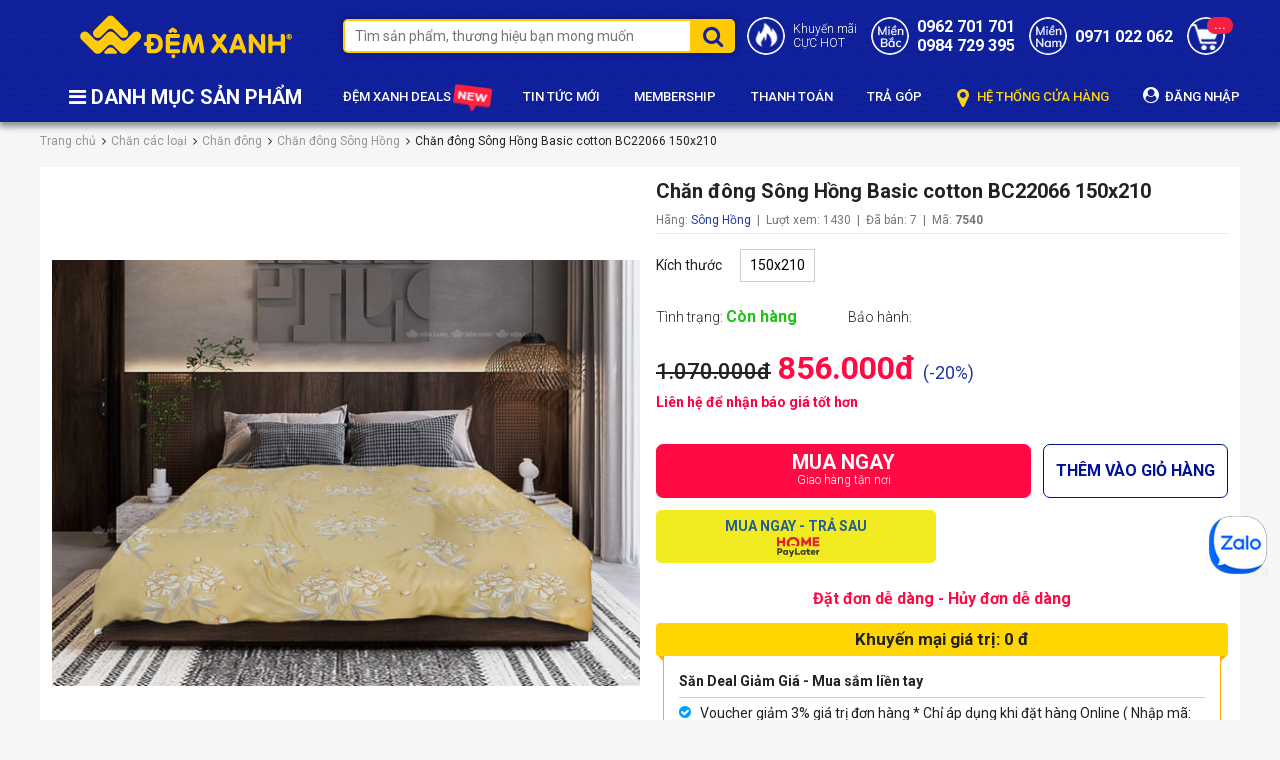

--- FILE ---
content_type: text/html; charset=UTF-8
request_url: https://demxanh.com/chan-dong-song-hong-basic-cotton-bc22066.html
body_size: 37242
content:
 
<!DOCTYPE html>
<html lang="vi-vn">
  <head>
    <meta name="google-site-verification" content="jlW9TzucvznucsnKcjuM0IJVegJRKZ-GlatmtPDo29g" />
    <meta charset="utf-8" />
    
    <title>Chăn đông Sông Hồng Basic cotton BC22066 | Chăn đông siêu nhẹ Sông Hồng</title>
    
    <link rel="shortcut icon" href="/template/2021/images/favico.png" />
    <meta name="viewport" content="width=device-width, initial-scale=1">
    <meta name="p:domain_verify" content="5741cf7dcb022aeb25222a3f21adfe30"/>
    <meta name='dmca-site-verification' content='WDdIL2ZMZGNpeGJmU0VpY1p5dVhYQT090' />
    <meta name="ahrefs-site-verification" content="7c87556dad8e9fbb08fd5c135bc714ce8d503ea874fa785208f57719a054ce2a">
    <meta name="msvalidate.01" content="715FA6E194A9E1A9BEF3960ABEE0EB8B" />
    <meta name="facebook-domain-verification" content="hxdkn8zwb71ztq1hd9lmbqijd051c1" />
    <!--meta-->
    <meta name="keywords" content="chăn đông, chăn đông sông hồng, chăn đông siêu nhẹ, chăn bông sông hồng, Chăn đông Sông Hồng cotton, BC22066"/>
    <meta name="description" content="Hệ thống cung cấp chăn ga gối Sông Hồng chính hãng giá rẻ nhất thị trường, Bộ sưu tập chăn ga gối Sông Hồng Basic khuyến mại 15%. Chăn đông Sông Hồng Basic cotton BC22066  màu sắc nhẹ nhàng, tinh tế, chất cotton mềm mại. Hotline 0962701701- 18006250"/>
    <meta content="document" name="resource-type" />

    
    

    
    
    
    
    
    
    
    
    
    
    

    <meta name="robots" content="index,follow" />
    

    <meta name="revisit-after" content="1 days" />
    <meta http-equiv="content-language" content="vi-vn" />
    <link rel="alternate" type="application/rss+xml" title="RSS Feed for demxanh" href="/product.rss" />

    
    
    <link rel="canonical" href="https://demxanh.com/chan-dong-song-hong-basic-cotton-bc22066.html"/>
    
    

    <meta property="fb:app_id" content="500212846254712" />
    <!--Open Graph Meta Tags-->
    <meta property="og:title" content="Chăn đông Sông Hồng Basic cotton BC22066 | Chăn đông siêu nhẹ Sông Hồng">
    <meta property="og:description" content="Hệ thống cung cấp chăn ga gối Sông Hồng chính hãng giá rẻ nhất thị trường, Bộ sưu tập chăn ga gối Sông Hồng Basic khuyến mại 15%. Chăn đông Sông Hồng Basic cotton BC22066  màu sắc nhẹ nhàng, tinh tế, chất cotton mềm mại. Hotline 0962701701- 18006250">
    
    <meta itemprop="image" content="/media/product/7540_chan_dong_song_hong_sieu_nhe_bc22066__2_.jpg">
    

    <link href="https://fonts.googleapis.com/css2?family=Roboto:ital,wght@0,300;0,400;0,500;0,700;0,900;1,300;1,400;1,500;1,700;1,900&display=swap" rel="stylesheet">
    <link rel="stylesheet" href="/template/2021/script/libbrary.css?v=1769191443" type="text/css" />
    <link rel="stylesheet" href="/template/2021/script/demxanh_pc.css?v=1769191443" type="text/css" />
    <script id="JSONDATA" type="application/ld+json"></script>

<!-- Google Tag Manager -->
<script>(function(w,d,s,l,i){w[l]=w[l]||[];w[l].push({'gtm.start':
new Date().getTime(),event:'gtm.js'});var f=d.getElementsByTagName(s)[0],
j=d.createElement(s),dl=l!='dataLayer'?'&l='+l:'';j.async=true;j.src=
'https://www.googletagmanager.com/gtm.js?id='+i+dl;f.parentNode.insertBefore(j,f);
})(window,document,'script','dataLayer','GTM-5HPP7VH');</script>
<!-- End Google Tag Manager -->
  



  <script>
  var dataLayer = window.dataLayer || [];
  dataLayer.push({
    'event': 'view_item',
    'currency': 'VND',
    'value': '856000',
    'content_ids': ['7540'],
    'content_name': 'Chăn đông Sông Hồng Basic cotton BC22066 150x210',
    'items': [{
      'id': '7540',
      'google_business_vertical': 'retail'}]
    });
  </script>


    


    
</head>
<body class="module-product">
    
    
    <!-- Google Tag Manager (noscript) -->
    <noscript><iframe src="https://www.googletagmanager.com/ns.html?id=GTM-5HPP7VH"
                      height="0" width="0" style="display:none;visibility:hidden"></iframe></noscript>
    <!-- End Google Tag Manager (noscript) -->

    

<header>
    <div class="container">
        <div class="header-top d-flex flex-wrap align-items-center">
            <a href="/" class="header-logo"><img src="/template/2021/images/logo-demxanh.png" alt="logo" width="215" height="46" /></a>
    
            <div class="header-search position-relative">
                <form method="get" action="/tim" name="search" class="search-form-group">
                    <input type="text" placeholder="Tìm sản phẩm, thương hiệu bạn mong muốn" class="search-input" id="js-global-search" name="q" autocomplete="off">
                    <button type="submit" class="search-submit fa fa-search"></button>
                </form>
    
                <div class="autocomplete-suggestions"></div>
            </div>
    
            <div class="header-icon d-flex align-items-center justify-content-between text-12 font-500">
                <div class="item">
                    <i class="icons icon-fire"></i>
                    <a href="/khuyen-mai.html" class="font-300">Khuyến mãi<br>CỰC HOT</a>
                </div>
    
                <div class="item">
                    <i class="icons icon-phone"></i>
                    <a class="text font-300" href="tel:0984729395">
                        <span class="d-block"></span>
                      	<b class="text-16 d-block">0962 701 701</b>
                        <b class="text-16 d-block">0984 729 395</b>
                    </a>
                </div>
    
                <div class="item">
                    <i class="icons icon-mobile"></i>
                  	<a class="text font-300" href="tel:0971022062">
                        <span class="d-block"> </span>
                        <b class="text-16">0971 022 062</b>
                    </a>
                    <!--<div class="text-14">
                      <a href="tel:0981 212 212"><b class="d-block">0981 212 212</b></a>
                      <a href="tel:0962 701 701 "><b class="d-block">0962 701 701 </b></a>
                    </div>-->
                </div>
    
                <a href="/cart" class="position-relative d-block">
                    <i class="icons icon-cart"></i>
                    <span class="cart-count js-cart-count">0</span>
                </a>
            </div>
        </div>

        <div class="header-bottom position-relative">
            <div class="header-menu-group">
                <p class="title"> <i class="fa fa-bars"></i> DANH MỤC SẢN PHẨM </p>

                <div class="cat-menu-group"  style="display: none">
                    
                    <div class="cat-item">
                        <a href="/combo-gia-soc.html">Combo Giá Sốc</a>

                        
                    </div>
                    
                    <div class="cat-item">
                        <a href="/dem-lo-xo.html">Đệm lò xo</a>

                        
                        <div class="sub-menu">
                            <a href="/dem-lo-xo-olympia.html" class="cat-2">Đệm lò xo Olympia</a><a href="/dem-lo-xo-dunlopillo.html" class="cat-2">Đệm lò xo Dunlopillo</a><a href="/dem-lo-xo-misuko.html" class="cat-2">Đệm lò xo Misuko</a><a href="/dem-lo-xo-hut-chan-khong.html" class="cat-2">Đệm lò xo hút chân không</a><a href="/dem-lo-xo-kim-cuong.html" class="cat-2">Đệm lò xo Kim Cương</a><a href="/dem-lo-xo-van-thanh.html" class="cat-2">Đệm lò xo Vạn Thành</a><a href="/dem-lo-xo-hanvico.html" class="cat-2">Đệm lò xo Hanvico</a><a href="/dem-lo-xo-elan.html" class="cat-2">Đệm lò xo Elan</a><a href="/dem-lo-xo-king-koil.html" class="cat-2">Đệm lò xo KingKoil</a><a href="/dem-lo-xo-everon.html" class="cat-2">Đệm lò xo Everon</a><a href="/dem-lo-xo-everhome.html" class="cat-2">Đệm lò xo Everhome</a><a href="/dem-lo-xo-tuan-anh.html" class="cat-2">Đệm lò xo Tuấn Anh</a>
                        </div>
                        
                    </div>
                    
                    <div class="cat-item">
                        <a href="/dem-bong-ep.html">Đệm bông ép</a>

                        
                        <div class="sub-menu">
                            <a href="/dem-bong-ep-olympia.html" class="cat-2">Đệm bông ép Olympia</a><a href="/dem-bon-mua-olympia.html" class="cat-2">Đệm bốn mùa Olympia</a><a href="/dem-bong-ep-song-hong.html" class="cat-2">Đệm bông ép Sông Hồng</a><a href="/dem-bong-ep-nhat-ban-misuko.html" class="cat-2">Đệm bông ép Nhật Bản Misuko</a><a href="/dem-bong-ep-canada.html" class="cat-2">Đệm bông ép Canada</a><a href="/dem-bong-ep-everon.html" class="cat-2">Đệm bông ép Everon</a><a href="/dem-bong-ep-queensweet.html" class="cat-2">Đệm bông ép QueenSweet</a><a href="/dem-gia-re.html" class="cat-2">Đệm giá rẻ</a><a href="/dem-bong-ep-hanvico.html" class="cat-2">Đệm bông ép Hanvico</a><a href="/dem-bong-ep-everhome.html" class="cat-2">Đệm bông ép Everhome</a><a href="/dem-bong-ep-kim-cuong.html" class="cat-2">Đệm bông ép Kim Cương</a><a href="/dem-bong-ep-hq-nanomax.html" class="cat-2">Đệm bông ép HQ NaNoMax</a><a href="/dem-bong-ep-dreamland.html" class="cat-2">Đệm bông ép Dreamland</a><a href="/dem-bong-ep-han-quoc-korea.html" class="cat-2">Đệm bông ép Hàn Quốc Korea</a><a href="/dem-bong-ep-lien-a.html" class="cat-2">Đệm bông ép Liên Á</a><a href="/dem-bong-ep-tuan-anh.html" class="cat-2">Đệm bông ép Tuấn Anh</a><a href="/dem-bong-ep-van-thanh.html" class="cat-2">Đệm bông ép Vạn Thành</a><a href="/dem-bong-ep-elan.html" class="cat-2">Đệm bông ép Elan</a>
                        </div>
                        
                    </div>
                    
                    <div class="cat-item">
                        <a href="/dem-foam.html">Đệm Foam</a>

                        
                        <div class="sub-menu">
                            <a href="/dem-foam-olympia.html" class="cat-2">Đệm Foam Olympia</a><a href="/dem-foam-nhat-ban-misuko.html" class="cat-2">Đệm Foam Nhật Bản Misuko</a><a href="/dem-foam-oyasumi.html" class="cat-2">Đệm Foam Oyasumi</a><a href="/dem-foam-kim-cuong.html" class="cat-2">Đệm Foam Kim Cương</a><a href="/dem-foam-tuan-anh.html" class="cat-2">Đệm Foam Tuấn Anh</a><a href="/dem-foam-elan.html" class="cat-2">Đệm Foam Elan</a><a href="/dem-foam-hanvico.html" class="cat-2">Đệm foam Hanvico</a><a href="/dem-foam-everon.html" class="cat-2">Đệm Foam Everon</a>
                        </div>
                        
                    </div>
                    
                    <div class="cat-item">
                        <a href="/dem-cao-su.html">Đệm cao su thiên nhiên</a>

                        
                        <div class="sub-menu">
                            <a href="/dem-cao-su-olympia.html" class="cat-2">Đệm cao su Olympia</a><a href="/dem-cao-su-dunlopillo.html" class="cat-2">Đệm cao su Dunlopillo</a><a href="/dem-cao-su-everhome.html" class="cat-2">Đệm cao su Everhome</a><a href="/dem-cao-su-van-thanh.html" class="cat-2">Đệm cao su Vạn Thành</a><a href="/dem-cao-su-kim-cuong.html" class="cat-2">Đệm cao su Kim Cương</a><a href="/dem-cao-su-dong-phu.html" class="cat-2">Đệm cao su Đồng Phú</a><a href="/dem-cao-su-lien-a.html" class="cat-2">Đệm cao su Liên Á</a><a href="/dem-cao-su-hanvico.html" class="cat-2">Đệm cao su Hanvico</a><a href="/dem-bong-ep-mat-cao-su.html" class="cat-2">Đệm bông ép mặt cao su</a><a href="/dem-cao-su-everon.html" class="cat-2">Đệm cao su Everon</a>
                        </div>
                        
                    </div>
                    
                    <div class="cat-item">
                        <a href="/dem-cao-su-tong-hop.html">Đệm cao su Tổng hợp</a>

                        
                        <div class="sub-menu">
                            <a href="/dem-cao-su-tong-hop-olympia.html" class="cat-2">Đệm cao su tổng hợp Olympia</a><a href="/dem-cao-su-tong-hop-kim-cuong.html" class="cat-2">Đệm cao su tổng hợp Kim Cương</a><a href="/dem-cao-su-tong-hop-tuan-anh.html" class="cat-2">Đệm cao su tổng hợp Tuấn Anh</a><a href="/dem-cao-su-tong-hop-elan.html" class="cat-2">Đệm cao su tổng hợp Elan</a>
                        </div>
                        
                    </div>
                    
                    <div class="cat-item">
                        <a href="/dem-khac.html">Đệm khác</a>

                        
                        <div class="sub-menu">
                            <a href="/dem-xo-dua.html" class="cat-2">Đệm xơ dừa</a><a href="/dem-van-phong.html" class="cat-2">Đệm Văn Phòng</a><a href="/dem-y-te.html" class="cat-2">Đệm Y Tế</a><a href="/nem-tron.html" class="cat-2">Đệm Tròn</a><a href="/dem-noi-dem-cui.html" class="cat-2">Đệm nôi | Đệm cũi</a><a href="/dem-massage-spa.html" class="cat-2">Đệm Massage, Spa</a><a href="/dem-nhay-cao.html" class="cat-2">Đệm nhảy cao</a><a href="/dem-3d.html" class="cat-2">Đệm cước 3D</a>
                        </div>
                        
                    </div>
                    
                    <div class="cat-item">
                        <a href="/chan-ga-goi-dem-singapore.html">Chăn ga gối Singapore gấm</a>

                        
                        <div class="sub-menu">
                            <a href="/chan-ga-goi-singapore-perfect-collection.html" class="cat-2">Chăn ga gối Singapore Perfect Modern</a><a href="/chan-ga-goi-singapore-king-luxury-10-mon.html" class="cat-2">Chăn ga gối Singapore King Luxury</a><a href="/chan-ga-goi-singapore-de-vuong-dv-10-mon.html" class="cat-2">Chăn Ga Gối Singapore Đế Vương</a><a href="/chan-ga-goi-singapore-pyeoda-luxury-5-mon.html" class="cat-2">Chăn ga gối Singapore Pyeoda Luxury 5 món</a><a href="/chan-ga-goi-singapore-pyeoda-lcharme-gam-7-mon.html" class="cat-2">Chăn ga gối Singapore Pyeoda LCHARME gấm 7 món</a><a href="/chan-ga-goi-singapore-dem-tron.html" class="cat-2">Chăn ga gối Singapore đệm tròn</a><a href="/chan-ga-goi-lua-gam-hikari.html" class="cat-2">Chăn ga gối lụa gấm Hikari</a>
                        </div>
                        
                    </div>
                    
                    <div class="cat-item">
                        <a href="/chan-ga-goi-singapore-vai-soi-go.html">Chăn ga gối Singapore vải sợi gỗ</a>

                        
                        <div class="sub-menu">
                            <a href="/chan-ga-goi-singapore-vai-soi-go-7-mon.html" class="cat-2">Chăn ga gối Singapore vải sợi gỗ 7 món</a><a href="/chan-ga-goi-vai-soi-go-nicolas.html" class="cat-2">Chăn ga gối Nicolas vải sợi gỗ 7 món</a><a href="/chan-ga-goi-singapore-lua-theu-4-mon.html" class="cat-2">Chăn ga gối Singapore thêu 4 món</a><a href="/chan-ga-goi-pyeoda-vip-5-mon.html" class="cat-2">Chăn ga gối Pyeoda Vip 5 món</a><a href="/chan-ga-goi-pyeoda-eu-xuoc-5-mon.html" class="cat-2">Chăn ga gối Pyeoda EU xước 5 món</a><a href="/chan-ga-goi-pyeoda-han-quoc-da-sac.html" class="cat-2">Chăn ga gối Pyeoda Hàn Quốc đa sắc</a>
                        </div>
                        
                    </div>
                    
                    <div class="cat-item">
                        <a href="/chan-ga-goi-singapore-lua.html">Chăn ga gối Singapore lụa</a>

                        
                        <div class="sub-menu">
                            <a href="/chan-ga-goi-singapore-hoang-gia-lua-5-mon.html" class="cat-2">Chăn ga gối Singapore Hoàng Gia lụa 5 món</a><a href="/chan-ga-goi-singapore-pyeoda-skysilk-5-mon.html" class="cat-2">Chăn ga gối Singapore pyeoda skysilk 5 món</a><a href="/chan-ga-goi-lua-luxury-4-mon.html" class="cat-2">Chăn ga gối lụa luxury 4 món</a>
                        </div>
                        
                    </div>
                    
                    <div class="cat-item">
                        <a href="/chan-ga-goi-misuko.html">Chăn ga gối Nhật Bản Misuko</a>

                        
                        <div class="sub-menu">
                            <a href="/bo-chan-ga-goi-misuko-haru.html" class="cat-2">Bộ chăn ga gối Misuko Haru</a><a href="/bo-chan-ga-goi-misuko-green.html" class="cat-2">Bộ chăn ga gối Misuko Green</a>
                        </div>
                        
                    </div>
                    
                    <div class="cat-item">
                        <a href="/chan-ga-goi-olympia.html">Chăn ga gối Olympia</a>

                        
                        <div class="sub-menu">
                            <a href="/chan-ga-goi-khach-san-olympia-cotton-lua-7-mon.html" class="cat-2">Chăn ga gối Olympia cotton lụa 7 món</a><a href="/chan-ga-goi-olympia-lua-theu-5-mon.html-1" class="cat-2">Chăn ga gối Olympia lụa thêu 5 món</a><a href="/chan-ga-goi-olympia-spring.html" class="cat-2">Chăn ga gối Olympia Spring vải cotton sợi mát</a><a href="/chan-ga-goi-olympia-lucas.html" class="cat-2">Chăn ga gối Olympia Lucas vải cotton linen</a>
                        </div>
                        
                    </div>
                    
                    <div class="cat-item">
                        <a href="/chan-ga-goi-dem-song-hong.html">Chăn ga gối Sông Hồng</a>

                        
                        <div class="sub-menu">
                            <a href="/chan-ga-goi-song-hong-cao-cap-urban.html" class="cat-2">Bộ Chăn ga gối Sông Hồng cao cấp Urban</a><a href="/chan-ga-goi-song-hong-basic.html" class="cat-2">Bộ Chăn ga gối Sông Hồng Basic</a><a href="/chan-ga-goi-song-hong-youth.html" class="cat-2">Chăn ga gối Sông Hồng hoạt hình</a><a href="/ga-goi-song-hong.html" class="cat-2">Bộ ga gối Sông Hồng</a><a href="/chan-ga-goi-song-hong-adore.html" class="cat-2">Chăn ga gối Sông Hồng Adore</a>
                        </div>
                        
                    </div>
                    
                    <div class="cat-item">
                        <a href="/chan-ga-goi-mong.html">Chăn ga gối không chần</a>

                        
                        <div class="sub-menu">
                            <a href="/chan-ga-goi-khong-chan-cao-cap.html" class="cat-2">Chăn ga gối không chần Cao Cấp</a><a href="/chan-ga-goi-hoat-hinh-tre-em.html" class="cat-2">Chăn ga gối hoạt hình trẻ em</a><a href="/bo-suu-tap-chan-ga-goi-cuoi.html" class="cat-2">Bộ sưu tập Chăn Ga Gối cưới</a><a href="/chan-ga-goi-lua.html" class="cat-2">Chăn ga gối Lụa không chần (mỏng)</a><a href="/chan-ga-goi-tencel-khong-chan-mong.html" class="cat-2">Chăn ga gối  không chần (mỏng)</a><a href="/chan-ga-goi-tieu-thu-cong-chua.html" class="cat-2">Chăn ga gối tiểu thư công chúa</a>
                        </div>
                        
                    </div>
                    
                    <div class="cat-item">
                        <a href="/bo-ga-chun.html">Bộ ga chun</a>

                        
                        <div class="sub-menu">
                            <a href="/bo-ga-chun-chan.html" class="cat-2">Bộ ga chun chần</a><a href="/bo-ga-chun-khong-chan-mong.html" class="cat-2">Bộ ga chun không chần ( mỏng)</a>
                        </div>
                        
                    </div>
                    
                    <div class="cat-item">
                        <a href="/chan-ga-goi-le.html">Chăn các loại</a>

                        
                        <div class="sub-menu">
                            <a href="/chan-long.html" class="cat-2">Chăn lông</a><a href="/chan-dong.html" class="cat-2">Chăn đông</a><a href="/chan-bon-mua.html-1" class="cat-2">Chăn bốn mùa</a><a href="/chan-he.html" class="cat-2">Chăn hè</a><a href="/chan-xuan-thu.html" class="cat-2">Vỏ Chăn xuân thu</a><a href="/vo-chan-dong.html" class="cat-2">Vỏ chăn đông</a><a href="/chan-ga-goi-cotton.html" class="cat-2">Chăn ga gối cotton</a><a href="/chan-tre-em.html" class="cat-2">Chăn trẻ em</a><a href="/chan-tu-thien.html" class="cat-2">Chăn từ thiện</a><a href="/phu-kien-chan-ga.html" class="cat-2">Phụ kiện chăn ga</a><a href="/chan-ga-goi-dem.html" class="cat-2">Chăn ga gối đệm các hãng</a>
                        </div>
                        
                    </div>
                    
                    <div class="cat-item">
                        <a href="/chan-goi.html">Ruột chăn - Ruột gối</a>

                        
                        <div class="sub-menu">
                            <a href="/ruot-chan.html" class="cat-2">Ruột Chăn</a><a href="/ruot-goi.html" class="cat-2">Ruột Gối</a><a href="/vo-goi.html" class="cat-2">Vỏ gối</a><a href="/goi-tre-em.html" class="cat-2">Gối trẻ em</a>
                        </div>
                        
                    </div>
                    
                    <div class="cat-item">
                        <a href="/divan-phu-kien-dem.html">Divan | Phụ kiện đệm | Nội thất phòng ngủ</a>

                        
                        <div class="sub-menu">
                            <a href="/ga-chong-tham.html" class="cat-2">Ga Chống Thấm</a><a href="/tam-bao-ve-dem.html" class="cat-2">Tấm bảo Vệ Đệm</a><a href="/vong-xep-luoi-vong.html" class="cat-2">Võng xếp | Máy đưa võng</a><a href="/dem-tang-tien-nghi.html" class="cat-2">Topper Đệm tăng tiện nghi</a><a href="/man-tuyn-man-chup.html" class="cat-2">Màn tuyn | Màn chụp</a><a href="/divan-ke-giuong-khach-san.html" class="cat-2">Divan kệ giường khách sạn</a><a href="/giuong-gap-ghe-gap.html" class="cat-2">Giường gấp | Ghế gấp</a><a href="/giuong-phu-khach-san.html" class="cat-2">Giường phụ khách sạn</a><a href="/giuong-sat-giuong-tang-sat.html" class="cat-2">Giường sắt | Giường tầng sắt</a><a href="/ao-boc-dem.html" class="cat-2">Áo Bọc Đệm</a><a href="/tui-dung-dem.html" class="cat-2">Túi Đựng Đệm</a><a href="/tham.html" class="cat-2">Thảm</a><a href="/qua-tang.html" class="cat-2">Quà tặng</a><a href="/giuong-tron.html" class="cat-2">Giường tròn</a>
                        </div>
                        
                    </div>
                    
                    <div class="cat-item">
                        <a href="/san-pham-mua-he.html">Chiếu | Đệm nước | Chăn đệm điện</a>

                        
                        <div class="sub-menu">
                            <a href="/chan-dien-dem-dien.html" class="cat-2">Chăn điện | Đệm điện</a><a href="/dem-nuoc.html" class="cat-2">Đệm nước - Đệm Gel</a><a href="/chieu.html" class="cat-2">Chiếu</a><a href="/goi-nuoc.html" class="cat-2">Gối nước</a>
                        </div>
                        
                    </div>
                    
                    <div class="cat-item">
                        <a href="/chan-ga-goi-dem-khach-san.html">Chăn ga gối đệm khách sạn</a>

                        
                        <div class="sub-menu">
                            <a href="/dem-khach-san.html" class="cat-2">Đệm khách sạn</a><a href="/chan-ga-goi-khach-san.html" class="cat-2">Chăn ga gối khách sạn</a><a href="/khan-khach-san.html" class="cat-2">Khăn khách sạn</a><a href="/ao-choang-tam-khach-san.html" class="cat-2">Áo choàng tắm khách sạn</a><a href="/tam-bao-ve-dem-khach-san.html" class="cat-2">Tấm bảo vệ đệm khách sạn</a><a href="/tam-trang-tri-khach-san.html" class="cat-2">Tấm trang trí khách sạn</a><a href="/vay-giuong-khach-san.html" class="cat-2">Váy giường khách sạn</a><a href="/chan-ga-goi-spa.html" class="cat-2">Chăn ga gối Spa</a>
                        </div>
                        
                    </div>
                    
                </div>
            </div>

            <div class="header-right-group d-flex align-items-center text-13 font-500 justify-content-between">
                <a href="/deal">ĐỆM XANH DEALS <i class="icons icon-news"></i></a>
                <a href="/tin-tuc">TIN TỨC MỚI</a>
                <a href="/member-ship.html">MEMBERSHIP</a>
                <a href="/thanh-toan.html">THANH TOÁN</a>
                <a href="/mua-dem-tra-gop.html">TRẢ GÓP</a>
                <a href="/lien-he.html" class="" style="color: #fed513;"><i class="fa fa-map-marker" style="font-size: 21px;vertical-align: middle;margin-right: 5px;"></i> HỆ THỐNG CỬA HÀNG</a>
              	
              	<a href="/dang-nhap">
                  	<i class="fa fa-user-circle" style="font-size: 16px;margin-right: 3px;"></i> ĐĂNG NHẬP
              	</a>
              	
              	
            </div>
        </div>
    </div>
</header>

    <!--



-->

<style>
  .product-detail-page iframe{display: block;margin:16px auto;}
  .product-detail-page .product-vat{display: inline-block;font-weight: 500;margin-left: 10px;background: #ffffc1;color: red;padding: 2px 10px;}
</style>

<!-- BAO KIM INPUT DATA -->
<style>
  .bk-btn{width: 100%;}
  .bk-btn .bk-btn-box{display: flex!important;align-items: flex-start;width: 100%;margin-top: 12px!important;}
  .bk-btn .bk-btn-box button{min-height: 53px;width: calc(100% / 2 - 6px);margin: 0 12px 12px 0;}
  .bk-btn .bk-btn-box .bk-btn-paynow{display: none!important;}
  .bk-btn .bk-btn-box .bk-btn-installment-amigo{margin-right: 0;}
  .bk-btn .bk-promotion{display: none!important;}
</style>
<img class="bk-product-image" src="https://demxanh.com/media/product/250_7540_chan_dong_song_hong_sieu_nhe_bc22066__2_.jpg" alt="Chăn đông Sông Hồng Basic cotton BC22066 150x210" width="500" height="500" style="display: none;" />
<input class="bk-product-qty" type="hidden" value="1" />
<input class="bk-product-property" id="js-config-property" type="hidden" value="" />
<!--<p class="bk-product-property" id="js-config-property" style="display: none;"></p>-->
<!-- END BAO KIM INPUT DATA -->

<script type="application/ld+json">
    {
      "@context": "https://schema.org",
      "@type": "Product",
      
      "mpn":"7540",
      "description": "Hệ thống cung cấp chăn ga gối Sông Hồng chính hãng giá rẻ nhất thị trường, Bộ sưu tập chăn ga gối Sông Hồng Basic khuyến mại 15%. Chăn đông Sông Hồng Basic cotton BC22066  màu sắc nhẹ nhàng, tinh tế, chất cotton mềm mại. Hotline 0962701701- 18006250",
      "sku": "7540",
      "name": "Chăn đông Sông Hồng Basic cotton BC22066 150x210",
      "image": "https://demxanh.com/media/product/7540_chan_dong_song_hong_sieu_nhe_bc22066__2_.jpg",
      "url":"https://demxanh.com/chan-dong-song-hong-basic-cotton-bc22066.html",
      
      "brand": {
        "@type":"Brand",
        "description": "",
        "name": "Sông Hồng"
        },
      
      "offers": {
        "@type": "Offer",
        "itemCondition": "https://schema.org/NewCondition",
        "availability": "https://schema.org/InStock",
        "price": "856000",
        "priceValidUntil": "2022-06-28T09:35:35+0700",
        "url": "https://demxanh.com/chan-dong-song-hong-basic-cotton-bc22066.html",
        "priceCurrency": "VND",
        "shippingDetails": {
          "@type": "OfferShippingDetails",
          "shippingRate": {
            "@type": "MonetaryAmount",
            "value": 0,
            "currency": "VND"
          },
          "shippingDestination": {
            "@type": "DefinedRegion",
            "addressCountry": "VN"
          },
          "deliveryTime": {
            "@type": "ShippingDeliveryTime",
            "handlingTime": {
              "@type": "QuantitativeValue",
              "minValue": 1,
              "maxValue": 2,
              "unitCode": "DAY"
            },
            "transitTime": {
              "@type": "QuantitativeValue",
              "minValue": 1,
              "maxValue": 3,
              "unitCode": "DAY"
            }
          }
        },
        "hasMerchantReturnPolicy": {
            "@type": "MerchantReturnPolicy",
            "merchantReturnLink": "https://demxanh.com/chinh-sach-doi-tra.html",
            "returnPolicyCategory": "MerchantReturnFiniteReturnWindow",
            "applicableCountry": "VN",
            "merchantReturnDays": "3",
            "refundType": "FullRefund",
            "returnMethod": "https://schema.org/ReturnInStore",
  			"returnFees" : "https://schema.org/FreeReturn",
            "inStoreReturnsOffered": "True",
            "returnPolicyCountry": "VN",
            "restockingFee": {
              "@type": "MonetaryAmount",
              "value": 0,
              "currency": "VND"},
            "itemCondition": "new",
            "returnShippingFeesAmount": {
                "@type": "MonetaryAmount",
                "value": 0,
                "currency": "VND"
            } 
        }
      }
    }

</script>

<section class="product-detail-page container">
  <div class="global-breadcrumb">
    <ol itemscope="" itemtype="https://schema.org/BreadcrumbList" class="ul clearfix">
      <li itemprop="itemListElement" itemscope="" itemtype="https://schema.org/ListItem">
        <a href="/" itemprop="item" class="nopad-l">
          <span itemprop="name">Trang chủ</span>
        </a> 
        <meta itemprop="position" content="1">
      </li>

      <!---->
      
      <!--2-->
      <li itemprop="itemListElement" itemscope="" itemtype="https://schema.org/ListItem">
        <a href="/chan-ga-goi-le.html" itemprop="item" class="nopad-l">
          <span itemprop="name">Chăn các loại</span>
        </a>
        <meta itemprop="position" content="2">
      </li>
      
      <!--3-->
      <li itemprop="itemListElement" itemscope="" itemtype="https://schema.org/ListItem">
        <a href="/chan-dong.html" itemprop="item" class="nopad-l">
          <span itemprop="name">Chăn đông</span>
        </a>
        <meta itemprop="position" content="3">
      </li>
      
      <!--4-->
      <li itemprop="itemListElement" itemscope="" itemtype="https://schema.org/ListItem">
        <a href="/chan-dong-song-hong.html" itemprop="item" class="nopad-l">
          <span itemprop="name">Chăn đông Sông Hồng</span>
        </a>
        <meta itemprop="position" content="4">
      </li>
      

      <li itemprop="itemListElement" itemscope="" itemtype="https://schema.org/ListItem">
        <a href="https://demxanh.com/chan-dong-song-hong-basic-cotton-bc22066.html" itemprop="item" class="nopad-l">
          <span itemprop="name">Chăn đông Sông Hồng Basic cotton BC22066 150x210</span>
        </a>
        <meta itemprop="position" content="5">
      </li>
    </ol>
  </div>

  <div class="product-detail-group bg-white clearfix">
    
    <a data-fancybox="gallery" href="/media/product/7540_chan_dong_song_hong_sieu_nhe_bc22066__14_.jpg"></a>
    
    <a data-fancybox="gallery" href="/media/product/7540_chan_dong_song_hong_sieu_nhe_bc22066__13_.jpg"></a>
    
    <a data-fancybox="gallery" href="/media/product/7540_chan_dong_song_hong_sieu_nhe_bc22066__12_.jpg"></a>
    
    <a data-fancybox="gallery" href="/media/product/7540_chan_dong_song_hong_sieu_nhe_bc22066__11_.jpg"></a>
    
    <a data-fancybox="gallery" href="/media/product/7540_chan_dong_song_hong_sieu_nhe_bc22066__10_.jpg"></a>
    
    <a data-fancybox="gallery" href="/media/product/7540_chan_dong_song_hong_sieu_nhe_bc22066__9_.jpg"></a>
    
    <a data-fancybox="gallery" href="/media/product/7540_chan_dong_song_hong_sieu_nhe_bc22066__8_.jpg"></a>
    
    <a data-fancybox="gallery" href="/media/product/7540_chan_dong_song_hong_sieu_nhe_bc22066__7_.jpg"></a>
    
    <a data-fancybox="gallery" href="/media/product/7540_chan_dong_song_hong_sieu_nhe_bc22066__6_.jpg"></a>
    
    <a data-fancybox="gallery" href="/media/product/7540_chan_dong_song_hong_sieu_nhe_bc22066__5_.jpg"></a>
    
    <a data-fancybox="gallery" href="/media/product/7540_chan_dong_song_hong_sieu_nhe_bc22066__4_.jpg"></a>
    
    <a data-fancybox="gallery" href="/media/product/7540_chan_dong_song_hong_sieu_nhe_bc22066__3_.jpg"></a>
    
    <a data-fancybox="gallery" href="/media/product/7540_chan_dong_song_hong_sieu_nhe_bc22066__2_.jpg"></a>
    
    <a data-fancybox="gallery" href="/media/product/7540_chan_dong_song_hong_sieu_nhe_bc22066__1_.jpg"></a>
    
    <div class="blog-left">
      <a href="/media/product/7540_chan_dong_song_hong_sieu_nhe_bc22066__2_.jpg" class="big-image" id="js-big-image" data-fancybox="gallery">
        <img src="/media/product/7540_chan_dong_song_hong_sieu_nhe_bc22066__2_.jpg" alt="Chăn đông Sông Hồng Basic cotton BC22066 150x210" class="fit-img"/>
      </a>

      <div class="image-gallery">
        
        <a href="https://www.youtube.com/watch?v=vFAScD0S6d4" class="video-image" data-fancybox>
          <img src="https://img.youtube.com/vi/vFAScD0S6d4/hqdefault.jpg" alt="video" class="fit-img"/>
        </a>
        

        <div class="images-slider owl-carousel owl-theme custom-nav" id="js-images-slider">

          <a href="/media/product/7540_chan_dong_song_hong_sieu_nhe_bc22066__2_.jpg" class="active"><img src="/media/product/120_7540_chan_dong_song_hong_sieu_nhe_bc22066__2_.jpg" alt="Chăn đông Sông Hồng Basic cotton BC22066 150x210"/></a>

          
          
          <a href="/media/product/7540_chan_dong_song_hong_sieu_nhe_bc22066__14_.jpg"><img src="/media/product/120_7540_chan_dong_song_hong_sieu_nhe_bc22066__14_.jpg" alt="Chăn đông Sông Hồng Basic cotton BC22066 150x210-0"/></a>
          
          
          
          <a href="/media/product/7540_chan_dong_song_hong_sieu_nhe_bc22066__13_.jpg"><img src="/media/product/120_7540_chan_dong_song_hong_sieu_nhe_bc22066__13_.jpg" alt="Chăn đông Sông Hồng Basic cotton BC22066 150x210-1"/></a>
          
          
          
          <a href="/media/product/7540_chan_dong_song_hong_sieu_nhe_bc22066__12_.jpg"><img src="/media/product/120_7540_chan_dong_song_hong_sieu_nhe_bc22066__12_.jpg" alt="Chăn đông Sông Hồng Basic cotton BC22066 150x210-2"/></a>
          
          
          
          <a href="/media/product/7540_chan_dong_song_hong_sieu_nhe_bc22066__11_.jpg"><img src="/media/product/120_7540_chan_dong_song_hong_sieu_nhe_bc22066__11_.jpg" alt="Chăn đông Sông Hồng Basic cotton BC22066 150x210-3"/></a>
          
          
          
          <a href="/media/product/7540_chan_dong_song_hong_sieu_nhe_bc22066__10_.jpg"><img src="/media/product/120_7540_chan_dong_song_hong_sieu_nhe_bc22066__10_.jpg" alt="Chăn đông Sông Hồng Basic cotton BC22066 150x210-4"/></a>
          
          
          
          <a href="/media/product/7540_chan_dong_song_hong_sieu_nhe_bc22066__9_.jpg"><img src="/media/product/120_7540_chan_dong_song_hong_sieu_nhe_bc22066__9_.jpg" alt="Chăn đông Sông Hồng Basic cotton BC22066 150x210-5"/></a>
          
          
          
          <a href="/media/product/7540_chan_dong_song_hong_sieu_nhe_bc22066__8_.jpg"><img src="/media/product/120_7540_chan_dong_song_hong_sieu_nhe_bc22066__8_.jpg" alt="Chăn đông Sông Hồng Basic cotton BC22066 150x210-6"/></a>
          
          
          
          <a href="/media/product/7540_chan_dong_song_hong_sieu_nhe_bc22066__7_.jpg"><img src="/media/product/120_7540_chan_dong_song_hong_sieu_nhe_bc22066__7_.jpg" alt="Chăn đông Sông Hồng Basic cotton BC22066 150x210-7"/></a>
          
          
          
          <a href="/media/product/7540_chan_dong_song_hong_sieu_nhe_bc22066__6_.jpg"><img src="/media/product/120_7540_chan_dong_song_hong_sieu_nhe_bc22066__6_.jpg" alt="Chăn đông Sông Hồng Basic cotton BC22066 150x210-8"/></a>
          
          
          
          <a href="/media/product/7540_chan_dong_song_hong_sieu_nhe_bc22066__5_.jpg"><img src="/media/product/120_7540_chan_dong_song_hong_sieu_nhe_bc22066__5_.jpg" alt="Chăn đông Sông Hồng Basic cotton BC22066 150x210-9"/></a>
          
          
          
          <a href="/media/product/7540_chan_dong_song_hong_sieu_nhe_bc22066__4_.jpg"><img src="/media/product/120_7540_chan_dong_song_hong_sieu_nhe_bc22066__4_.jpg" alt="Chăn đông Sông Hồng Basic cotton BC22066 150x210-10"/></a>
          
          
          
          <a href="/media/product/7540_chan_dong_song_hong_sieu_nhe_bc22066__3_.jpg"><img src="/media/product/120_7540_chan_dong_song_hong_sieu_nhe_bc22066__3_.jpg" alt="Chăn đông Sông Hồng Basic cotton BC22066 150x210-11"/></a>
          
          
          
          
          
          <a href="/media/product/7540_chan_dong_song_hong_sieu_nhe_bc22066__1_.jpg"><img src="/media/product/120_7540_chan_dong_song_hong_sieu_nhe_bc22066__1_.jpg" alt="Chăn đông Sông Hồng Basic cotton BC22066 150x210-13"/></a>
          
          
        </div>
      </div>

      <div class="pd-summary">
        <p class="font-weight-bold text-16">Đặc điểm nổi bật</p>

        <div class="summary-list font-300">
          <p>&nbsp;</p>
<div id="eJOY__extension_root" class="eJOY__extension_root_class" style="all: unset;">&nbsp;</div>
        </div>

        <a href="javascript:void(0)" class="blue font-300 js-show-summary"><span>Xem thêm</span> <i class="fa fa-angle-double-right"></i></a>
      </div>
    </div>

    <div class="blog-middle">
      <h1 class="text-20 font-600 bk-product-name">Chăn đông Sông Hồng Basic cotton BC22066 150x210</h1>

      <div class="text-12 grey" style="border-bottom: 1px solid #ebebeb;padding-bottom: 4px;">
        Hãng: <a href="/brand/song-hong" style="color: #2038a2">Sông Hồng</a>  &nbsp;|&nbsp;
        <!--Mã sản phẩm: <span class="blue">0</span> &nbsp;|&nbsp;-->
        Lượt xem: 1430 &nbsp;|&nbsp;
        Đã bán: 7 &nbsp;|&nbsp;
        Mã: <b>7540</b>
      </div>

      
      <div class="pd-config-container" id="js-config-container"> <!-- // cấu hình sản phẩm --> </div>
      

      

      <!-- tình trạng -->
      <div class="pd-quantity">
        <p class="d-inline-block mb-0 mr-5 font-300">
          Tình trạng:
          <b class="text-16 bk-check-out-of-stock" style="color: #21c219;">Còn hàng</b>
          
        </p>

        <p class="d-inline-block m-0 font-300">
          Bảo hành: <b class="text-16"></b>
        </p>
      </div>

      <!-- Giá -->
      <div class="pd-price-container">

        <del class="text-22 font-500 pr-1" id="js-config-marketPrice">1.070.000đ</del>                

        <b class="text-32 bk-product-price" style="color: #ff0a44" id="js-config-price">
          856.000đ
        </b>

        <span class="text-18 blue" id="js-config-discount">
          
          
          (-20%)
          
        </span>
        
        

      </div>

      <!-- lien he -->
      <div class="blue text-14 d-flex">
        <p style="color: #ff0045;font-weight: bold;">Liên hệ để nhận báo giá tốt hơn</p>
      </div> 
      <!-- VN PAy 
      <div class="blue text-13 d-flex">
        <div class="hotline-phone-ring">
          <div class="hotline-phone-ring-circle"></div>
          <div class="hotline-phone-ring-circle-fill"></div>
          <div class="hotline-phone-ring-img-circle"></div>
        </div>
        <a title="Quét mã VNPAY QR" target="_blank" href="/" style="width: calc(100% - 33px);line-height: 1.2;color: #2038a2;">Quét mã QR VNPAY nhập mã "VNPAYDX" giảm 50K, 120K hoặc 250K cho một đơn hàng</a>
      </div>-->
      
      <!-- button -->
      <div class="pd-button-group d-flex flex-wrap">
        <a href="javascript:void(0);" class="btn-buynnow" id="js-buy-now">
          <b>MUA NGAY</b>
          <span class="text-12 font-300">Giao hàng tận nơi</span>
        </a>

        <a href="javascript:void(0);" class="btn-addcart" id="js-add-cart"><b>THÊM VÀO GIỎ HÀNG</b></a>
        <!--<a href="javascript:void(0)" class="js-buttonTragop"><b>MUA TRẢ GÓP</b></a>-->
        
        <!--BAO KIM BUTTON-->
		<div class='bk-btn'></div>
        <!--END BAO KIM BUTTON-->
      </div>
      
      <div style="font-size: 16px;font-weight: 700;text-align: center;color: #ff0a44;margin: 12px 0;">
        Đặt đơn dễ dàng - Hủy đơn dễ dàng
      </div>

      <!--  -->
      
      <!--  -->
      

      
      
      

      
      
      
      

      
      
      
      
      
      
      

      
      <!--
                
                
                    
                    
                    
                
                
                
                
            -->


      <style>
        .product-detail-page .pd-offer-group .offer-content.bottom::after,.product-detail-page .pd-offer-group .offer-content.bottom::before{display: none;}
        .offer-content.bottom{margin-top: -3px !important;/*z-index: 99999;*/background: #fff;border-top: 1px solid #ccc !important;padding: 10px 20px !important;}
      </style>
      
      

      
      
      
      
      
      
      
      <p style="display:none;">0</p>
      <div class="pd-offer-group">
        
        
        <div class="box-big">
          <!--1--->
          
          <p class="offer-title text-center text-17 m-0 font-600">Khuyến mại giá trị: 0 đ</p>
          
          <div class="offer-content">
            <p class="offerGroup-title">Săn Deal Giảm Giá - Mua sắm liền tay</p>
            
            <div class="offerGroup-item">
              <div class="offer-item">
                <i class="fa fa-check-circle text-16" style="color: #009fff;"></i>
                <span>Voucher giảm 3% giá trị đơn hàng * Chỉ áp dụng khi đặt hàng Online ( Nhập mã: DXKM2025S3)</span>
              </div>
            </div>
            
          </div>
        </div>
        
        
        <div class="offer-content bottom">
          <div class="offerGroup-item">
            <p class="offerGroup-title">Khuyến mãi cho Chăn đông Sông Hồng Basic cotton BC22066 150x210</p>
          </div>
        </div> 
      </div>


      



      <!-- form liên hệ -->
      <div class="pd-contact-group">
        <p class="m-0 text-16">
          <i class="font-500">Gọi mua hàng (8:00 - 21:00)</i>
          <b class="text-18" style="color: #ff0a44;">1800 6250</b>
        </p>
        <p style="color: #ff0a44;">Để lại số điện thoại nhận ngay ưu đãi:</p>
        <div class="pd-contact-form d-flex">
          <input type="text" placeholder="Nhập số điện thoại yêu cầu tư vấn..." id="js-product-contact" />
          <a class="btn-sendContact" href="javascript:void(0)" onclick="sendProductContact();">GỌI LẠI CHO TÔI</a>
        </div>
        <div class="g-recaptcha contact-recaptcha" id="js-contact-phone-capcha" data-id="0"  style="margin-bottom: 10px"></div>

        <div class="d-flex align-items-center justify-content-between">
          <a href="javascript:void(0)" onclick="$('html, body').animate({scrollTop: $('#js-comment-container').offset().top - 30},800)" class="d-flex align-items-center">
            <i class="icon-star star-0"></i>
            0 đánh giá
          </a>

          <div>
            <!-- AddThis Button BEGIN 
            <div class="addthis_toolbox addthis_default_style addthis_20x20_style">
              <a class="addthis_button_facebook_like" fb:like:layout="button_count"></a>
              <a class="addthis_button_facebook_share" fb:share:layout="button"></a>
              <a class="addthis_button_tweet"></a>
            </div>
             AddThis Button END -->
          </div>
        </div>
      </div>
    </div>

  </div>

  <div class="product-info-group clearfix">
    <div class="box-left bg-white">
      <div class="box-title clearfix">
        <a href="javascript:void(0)" class="active tt-tab show-tab tab1" onclick="showTab('tab1')">Thông tin chi tiết</a>
        
        <a href="javascript:void(0)" onclick="$('html, body').animate({scrollTop: $('#js-review-holder').offset().top}, 500);">Review</a>
        

        

        <a href="javascript:void(0)" class="tt-tab show-tab tab2" onclick="showTab('tab2')">Chính sách vận chuyển</a>
        <a href="javascript:void(0)" class="tt-tab show-tab tab3" onclick="showTab('tab3')">Thanh toán</a>
      </div>

      <div class="tab-ct active" id="tab1">
        <div class="pro-desc-group static-html-group bg-white mt-0 js-static-container ">
          <p class="group-title">Chăn đông Sông Hồng Basic cotton BC22066 150x210</p>

          <div class="static-content overflow-hidden js-static-content"><table style="width: 708px; border-collapse: collapse; border: none; height: 250px;" width="600">
<tbody>
<tr style="height: 23.45pt;">
<td style="width: 449.8pt; background: #FFF8F3; padding: 0cm 5.4pt 0cm 5.4pt; height: 23.45pt;" colspan="2" width="600">
<p style="margin-bottom: 0.0001pt; line-height: normal; text-align: justify;"><span style="font-size: 12pt; color: #000080;"><strong>Th&ocirc;ng tin sản phẩm</strong></span></p>
</td>
</tr>
<tr style="height: 22.3pt;">
<td style="width: 118.45pt; background: white; padding: 0cm 5.4pt 0cm 5.4pt; height: 22.3pt;" width="158">
<p style="margin-bottom: 0.0001pt; line-height: normal; text-align: justify;"><span style="color: black;">T&ecirc;n sản phẩm:</span></p>
</td>
<td style="width: 331.35pt; background: white; padding: 0cm 5.4pt 0cm 5.4pt; height: 22.3pt;" width="442">
<p style="margin-bottom: 0.0001pt; line-height: normal; text-align: justify;">Chăn đ&ocirc;ng&nbsp;S&ocirc;ng Hồng Basic cotton BC22066</p>
</td>
</tr>
<tr style="height: 23.45pt;">
<td style="width: 118.45pt; background: #FFF8F3; padding: 0cm 5.4pt 0cm 5.4pt; height: 23.45pt;" width="158">
<p style="margin-bottom: 0.0001pt; line-height: normal; text-align: justify;">Chất liệu:</p>
</td>
<td style="width: 331.35pt; background: #FFF8F3; padding: 0cm 5.4pt 0cm 5.4pt; height: 23.45pt;" width="442">
<p style="text-align: justify;">Cotton + B&ocirc;ng tinh khiết</p>
</td>
</tr>
<tr style="height: 22.3pt;">
<td style="width: 118.45pt; background: white; padding: 0cm 5.4pt 0cm 5.4pt; height: 22.3pt;" width="158">
<p style="margin-bottom: 0.0001pt; line-height: normal; text-align: justify;">K&iacute;ch thước:</p>
</td>
<td style="width: 331.35pt; background: white; padding: 0cm 5.4pt 0cm 5.4pt; height: 22.3pt;" width="442">
<p style="margin-bottom: 0.0001pt; line-height: normal; text-align: justify;">150x210cm, 180 x210, 190x215cm,&nbsp;200x220cm</p>
</td>
</tr>
</tbody>
</table>
<p style="text-align: justify;">&nbsp;</p>
<p><span style="font-size: 14pt; color: #000080;"><strong><span style="font-family: arial, helvetica, sans-serif;">M&ocirc; tả sản phẩm:&nbsp;</span></strong></span></p>
<p style="text-align: justify;"><span style="font-family: arial, helvetica, sans-serif; font-size: 12pt;">Chăn đ&ocirc;ng S&ocirc;ng Hồng&nbsp;BC22066 thiết kế họa tiết hoa văn tinh tế, họa tiết nhẹ nh&agrave;ng, ph&ugrave; hợp với mọi kh&ocirc;ng gian ph&ograve;ng ngủ.&nbsp;Sản phẩm phối m&agrave;u tổng thể h&agrave;i h&ograve;a cho một kh&ocirc;ng gian ph&ograve;ng ngủ thật hiện đại.&nbsp;</span><span style="font-size: 12pt;">Sản phẩm chăn đ&ocirc;ng đ&atilde; bao gồm: vỏ chăn cotton mỏng c&oacute; kh&oacute;a k&eacute;o v&agrave; ruột chăn b&ocirc;ng d&agrave;y dặn. Sản phẩm dễ d&agrave;ng th&aacute;o rời thuận tiện giặt giũ vệ sinh.</span></p>
<p style="text-align: center;"><img src="/media/product/7540_chan_dong_song_hong_sieu_nhe_bc22066__2_.jpg" alt="Chăn đ&ocirc;ng S&ocirc;ng Hồng Basic cotton BC22066" width="600" height="434" /></p>
<p style="text-align: center;"><em>Chăn đ&ocirc;ng S&ocirc;ng Hồng Basic cotton&nbsp;BC22066</em></p>
<p style="line-height: normal; background: #e1eaf7; text-align: justify;"><span style="font-size: 14pt; color: #000000;"><strong>Kết cấu&nbsp;Chăn đ&ocirc;ng S&ocirc;ng Hồng Bassic cotton&nbsp;BC22066</strong></span></p>
<p><span style="font-family: arial, helvetica, sans-serif; font-size: 12pt;">Chăn đ&ocirc;ng&nbsp;S&ocirc;ng Hồng Basic cotton&nbsp;BC22066 gồm:</span></p>
<ul style="list-style-type: circle;">
<li style="text-align: justify;"><span style="font-size: 12pt;">01 vỏ chăn cotton mỏng c&oacute; kh&oacute;a k&eacute;o</span></li>
</ul>
<ul style="list-style-type: circle;">
<li style="text-align: justify;"><span style="font-size: 12pt;">01 ruột chăn b&ocirc;ng&nbsp;</span></li>
</ul>
<p style="text-align: center;">&nbsp;<img src="/media/product/7540_chan_dong_song_hong_sieu_nhe_bc22066__5_.jpg" alt="Chăn đ&ocirc;ng S&ocirc;ng Hồng Basic cotton BC22066 2" width="600" height="434" /></p>
<p style="line-height: normal; background: #e1eaf7; text-align: justify;"><span style="font-size: 14pt; color: #000000;"><strong>Đặc điểm của&nbsp;Chăn đ&ocirc;ng S&ocirc;ng Hồng Bassic cotton&nbsp;BC22066</strong></span></p>
<ul style="list-style-type: circle;">
<li style="text-align: justify;"><span style="font-family: arial, helvetica, sans-serif; font-size: 12pt;">S&ocirc;ng Hồng Basic cotton l&agrave; một trong những mẫu sản phẩm thuộc bộ sưu tập Chăn ga gối S&ocirc;ng Hồng Basic mới nhất 2022.</span></li>
</ul>
<ul style="list-style-type: circle; text-align: justify;">
<li style="text-align: justify;"><span style="font-family: arial, helvetica, sans-serif; font-size: 12pt;">Sản phẩm chăn đ&ocirc;ng với chất liệu vỏ chăn 100% cotton mềm mịn, th&ocirc;ng tho&aacute;ng. Vải cotton cao cấp nhập khẩu.&nbsp;</span></li>
</ul>
<ul style="list-style-type: circle; text-align: justify;">
<li style="text-align: justify;"><span style="font-family: arial, helvetica, sans-serif; font-size: 12pt;">Chăn đ&ocirc;ng S&ocirc;ng Hồng c&oacute; m&agrave;u sắc thiết kế theo phong c&aacute;ch trẻ trung, năng động xong vẫn kh&ocirc;ng k&eacute;m phần sang trọng tinh tế</span></li>
</ul>
<ul style="list-style-type: circle; text-align: justify;">
<li style="text-align: justify;"><span style="font-size: 12pt;">Ruột chăn l&agrave;m từ b&ocirc;ng tinh khiết, mềm mịn, ấm &aacute;p, đặc biệt si&ecirc;u nhẹ, kh&ocirc;ng g&acirc;y đ&egrave; n&eacute;n, kh&oacute; chịu suốt qu&aacute; tr&igrave;nh sử dụng.</span></li>
</ul>
<ul style="list-style-type: circle; text-align: justify;">
<li style="text-align: justify;"><span style="font-family: arial, helvetica, sans-serif; font-size: 12pt;">Họa tiết được in m&agrave;u sắc n&eacute;t, kh&ocirc;ng bị phai m&agrave;u do được in từ c&ocirc;ng nghệ in ti&ecirc;n tiến hiện đại nhất hiện nay.</span></li>
</ul>
<ul style="list-style-type: circle; text-align: justify;">
<li style="text-align: justify;"><span style="font-family: arial, helvetica, sans-serif; font-size: 12pt;">Vải cotton bền chắc, d&agrave;y dặn, kh&ocirc;ng bị x&ugrave; l&ocirc;ng, co nhăn hay bai d&atilde;o trong qu&aacute; tr&igrave;nh sử dụng.</span></li>
</ul>
<ul style="list-style-type: circle; text-align: justify;">
<li><span style="font-family: arial, helvetica, sans-serif; font-size: 12pt;">T&ocirc;ng m&agrave;u nh&atilde; nhặn với họa tiết tinh tế rất dễ phối sắp đặt trong nhiều phong c&aacute;ch ph&ograve;ng ngủ kh&aacute;c nhau.&nbsp;</span></li>
</ul>
<ul style="list-style-type: circle;">
<li style="text-align: justify;"><span style="font-family: arial, helvetica, sans-serif; font-size: 12pt;">Thiết kế đa dạng k&iacute;ch thước 190x215cm, 200x220cm&nbsp;rộng r&atilde;i ph&ugrave; hợp với nhiều cỡ giường kh&aacute;c nhau của mỗi gia đ&igrave;nh.</span></li>
</ul>
<p style="text-align: center;"><img src="/media/product/7540_chan_dong_song_hong_sieu_nhe_bc22066__14_.jpg" alt="Chăn đ&ocirc;ng S&ocirc;ng Hồng Basic cotton BC22066 3" width="600" height="434" /></p>
<p style="text-align: center;"><em>Chất liệu cotton mềm mịn</em></p>
<p style="text-align: center;">&nbsp;<img src="/media/product/7540_chan_dong_song_hong_sieu_nhe_bc22066__3_.jpg" alt="Chăn đ&ocirc;ng S&ocirc;ng Hồng Basic cotton BC22066 4" width="600" height="434" /></p>
<p style="line-height: normal; background: #e1eaf7; text-align: justify;"><span style="font-size: 14pt; color: #000000;"><strong>Hướng dẫn vệ sinh chăn đ&ocirc;ng S&ocirc;ng Hồng Basic cotton&nbsp;BC22066</strong></span></p>
<p style="text-align: justify;"><span style="font-size: 12pt;"><strong>C&aacute;ch giặt m&aacute;y</strong></span></p>
<ul style="list-style-type: circle;">
<li style="text-align: justify;"><span style="font-size: 12pt;">Chọn chương tr&igrave;nh giặt nhẹ với mức v&ograve;ng thấp&nbsp;tr&ecirc;n&nbsp;m&aacute;y giặt.</span></li>
</ul>
<ul style="list-style-type: circle;">
<li style="text-align: justify;"><span style="font-size: 12pt;">H&ograve;a tan bột giặt/&nbsp;nước giặt với nước sạch dưới 30 độ C.&nbsp;</span></li>
</ul>
<ul style="list-style-type: circle;">
<li style="text-align: justify;"><span style="font-size: 12pt;">Lộn tr&aacute;i mặt vải rồi cho v&agrave;o t&uacute;i lưới.</span></li>
</ul>
<ul style="list-style-type: circle;">
<li style="text-align: justify;"><span style="font-size: 16px;">Giặt&nbsp;chăn đ&ocirc;ng&nbsp;tối thiểu 2 lần để đảm bảo xả sạch hết chất tẩy rửa t&iacute;ch tụ b&ecirc;n trong.&nbsp;</span></li>
</ul>
<ul style="list-style-type: circle;">
<li style="text-align: justify;"><span style="font-size: 12pt;">Chọn chế độ sấy kh&ocirc; nếu c&oacute; để đẩy bớt hơi ẩm&nbsp;ngấm ở b&ecirc;n trong, hạn chế nấm mốc, m&ugrave;i h&ocirc;i ph&aacute;t triển.&nbsp;</span></li>
</ul>
<ul style="list-style-type: circle;">
<li style="text-align: justify;"><span style="font-size: 12pt;">Phơi kh&ocirc; đồ giường ngay&nbsp;sau khi giặt nhằm tr&aacute;nh biến dạng, l&agrave;m giảm độ b&oacute;ng.</span></li>
</ul>
<p><span style="font-size: 12pt;"><strong>C&aacute;ch giặt tay</strong></span></p>
<ul style="list-style-type: circle;">
<li style="text-align: justify;"><span style="font-size: 12pt;">H&ograve;a tan&nbsp;bột giặt/&nbsp;nước giặt với nước sạch trong chậu hoặc th&ugrave;ng lớn.&nbsp;</span></li>
</ul>
<ul style="list-style-type: circle;">
<li style="text-align: justify;"><span style="font-size: 12pt;">Nh&uacute;ng chăn đ&ocirc;ng v&agrave;o nước, sau đ&oacute; v&ograve; nhẹ. Ng&acirc;m nước khoảng v&agrave;i ph&uacute;t.</span></li>
</ul>
<ul style="list-style-type: circle;">
<li style="text-align: justify;"><span style="font-size: 12pt;">Xả sạch&nbsp;chăn đ&ocirc;ng&nbsp;trong th&ugrave;ng lớn hơn. Để trung h&ograve;a chất bẩn, bạn c&oacute; thể th&ecirc;m 2-3 muỗng giấm trắng.</span></li>
</ul>
<ul style="list-style-type: circle;">
<li style="text-align: justify;"><span style="font-size: 12pt;">Cố gắng kh&ocirc;ng vắt mạnh chăn. Sau đ&oacute;, bạn đặt ch&uacute;ng l&ecirc;n khăn kh&ocirc; để thấm bớt nước.</span></li>
</ul>
<ul style="list-style-type: circle;">
<li style="text-align: justify;"><span style="font-size: 12pt;">Phơi đồ giường kh&ocirc; tự nhi&ecirc;n đến khi r&aacute;o hẳn.</span></li>
</ul>
<p>&nbsp;</p>
<p style="line-height: normal; background: #e1eaf7; text-align: justify;"><span style="font-size: 14pt; color: #000000;"><strong>Mẹo l&agrave;m sạch chăn đ&ocirc;ng</strong></span><span style="font-size: 14pt;"><strong>&nbsp;S&ocirc;ng Hồng Basic cotton&nbsp;BC22066</strong></span></p>
<ul style="list-style-type: circle;">
<li style="text-align: justify;"><span style="font-size: 12pt;">Sử dụng bột giặt th&ocirc;ng thường. Với vết bẩn th&ocirc;ng thường, bạn chỉ cần ng&acirc;m trong hỗn hợp bột giặt v&agrave; nước sạch khoảng 15 ph&uacute;t. Tiếp đ&oacute; bạn v&ograve; nhẹ rồi xả hết bọt.</span></li>
</ul>
<ul style="list-style-type: circle;">
<li style="text-align: justify;"><span style="font-size: 12pt;">Sử dụng baking soda. Với vết bẩn cứng đầu, bạn h&ograve;a baking soda với nước ấm tỷ lệ 2:1. Ng&acirc;m khoảng 30 ph&uacute;t, v&ograve; nhẹ rồi xả lại bằng nước sạch.</span></li>
</ul>
<ul style="list-style-type: circle;">
<li style="text-align: justify;"><span style="font-size: 12pt;">Sử dụng giấm trắng. Với mẹo n&agrave;y, bạn chỉ cần cho giấm v&agrave;o b&igrave;nh xịt, lấy b&agrave;n chải ch&agrave; nhẹ rồi đợi v&agrave;i ph&uacute;t để vết bẩn biến mất ho&agrave;n to&agrave;n.</span>&nbsp;</li>
</ul>
<p>&nbsp;<em>&nbsp;</em></p>
<p style="line-height: normal; background: #e1eaf7; text-align: justify;"><span style="font-size: 14pt; color: #000000;"><strong>Lưu &yacute; khi chăm s&oacute;c chăn đ&ocirc;ng S&ocirc;ng Hồng Basic&nbsp;BC22066</strong></span></p>
<ul style="list-style-type: circle;">
<li style="text-align: justify;"><span style="font-size: 12pt;">Tu&acirc;n thủ hướng dẫn l&agrave;m sạch đi k&egrave;m chăn đ&ocirc;ng S&ocirc;ng Hồng Basic cotton.</span></li>
</ul>
<ul style="list-style-type: circle;">
<li style="text-align: justify;"><span style="font-size: 12pt;">L&ecirc;n&nbsp;lịch vệ sinh định kỳ, khoảng 2 tuần/1 lần với chăn đ&ocirc;ng.</span></li>
</ul>
<ul style="list-style-type: circle;">
<li style="text-align: justify;">
<p><span style="font-size: 12pt;">Kiểm tra v&agrave; gỡ bỏ c&aacute;c vật d&iacute;nh tr&ecirc;n&nbsp;vải&nbsp;như l&ocirc;ng t&oacute;c, chỉ thừa để tối ưu hiệu quả l&agrave;m sạch, tr&aacute;nh vật l&agrave;m hỏng m&aacute;y giặt.</span></p>
</li>
<li style="text-align: justify;">
<p><span style="font-size: 12pt;">H&atilde;y nhớ đọc trước hướng dẫn vệ sinh đi k&egrave;m để loại bỏ vết bẩn đ&uacute;ng c&aacute;ch.</span></p>
</li>
<li style="text-align: justify;">
<p><span style="font-size: 12pt;">N&ecirc;n giặt chăn đ&ocirc;ng trước khi sử dụng do vải hơi th&ocirc; khi mới lấy ra khỏi bọc.</span></p>
</li>
<li style="text-align: justify;">
<p><span style="font-size: 12pt;">Với lần giặt đầu, bạn c&oacute; thể giặt trước bộ sản phẩm với 1 cốc baking soda, sau đ&oacute; th&ecirc;m 1 cốc giấm trắng v&agrave;o chu kỳ giặt.</span></p>
</li>
</ul>
<ul style="list-style-type: circle;">
<li style="text-align: justify;"><span style="font-size: 12pt;">Giặt chăn đ&ocirc;ng S&ocirc;ng Hồng Basic cotton trước khi sử dụng, tốt nhất l&agrave; giặt tay trong nước lạnh.</span></li>
</ul>
<ul style="list-style-type: circle;">
<li style="text-align: justify;">
<p><span style="font-size: 12pt;">Kh&ocirc;ng sử dụng h&oacute;a chất mạnh do ch&uacute;ng c&oacute; thể l&agrave;m hỏng chất liệu, khiến vải k&eacute;m mềm mại hơn.</span></p>
</li>
<li style="text-align: justify;">
<p><span style="font-size: 12pt;">Kh&ocirc;ng sử dụng qu&aacute; nhiều bột giặt để tr&aacute;nh vải bị hao m&ograve;n nhanh. Th&ocirc;ng thường khoảng 1/4 cốc nước xả l&agrave; đủ cho lượng đồ giặt th&ocirc;ng thường.</span></p>
</li>
<li style="text-align: justify;">
<p><span style="font-size: 12pt;">Kh&ocirc;ng cho qu&aacute; nhiều chăn&nbsp;v&agrave;o m&aacute;y giặt để l&agrave;m sạch đồng đều.</span></p>
</li>
</ul>
<ul style="list-style-type: circle;">
<li style="text-align: justify;"><span style="font-size: 12pt;">Kh&ocirc;ng ch&agrave; s&aacute;t, vặn k&eacute;o hoặc va đập mạnh để tr&aacute;nh biến dạng vải, mất độ b&oacute;ng mượt v&agrave; giảm tuổi thọ sản phẩm.</span></li>
</ul>
<ul style="list-style-type: circle;">
<li style="text-align: justify;">
<p><span style="font-size: 12pt;">Đảm bảo lấy chăn đ&ocirc;ng ra khỏi m&aacute;y giặt ngay sau khi giặt để tr&aacute;nh bị nấm mốc hay nhăn qu&aacute; mức.</span></p>
</li>
<li style="text-align: justify;">
<p><span style="font-size: 12pt;">N&ecirc;n d&ugrave;ng ghim quần &aacute;o cố định chăn đ&ocirc;ng S&ocirc;ng Hồng để tr&aacute;nh gi&oacute; l&agrave;m hư hại vải.</span></p>
</li>
<li style="text-align: justify;">
<p><span style="font-size: 12pt;">Kh&ocirc;ng sấy chăn đ&ocirc;ng ở nhiệt độ qu&aacute; cao để tr&aacute;nh hao m&ograve;n hoặc co nhăn vải.</span></p>
</li>
</ul>
<ul style="list-style-type: circle;">
<li style="text-align: justify;"><span style="font-size: 12pt;">Tr&aacute;nh phơi sản phẩm trực tiếp dưới &aacute;nh nắng nhằm tr&aacute;nh bạc m&agrave;u, hao m&ograve;n.</span></li>
</ul>
<ul style="list-style-type: circle;">
<li style="text-align: justify;"><span style="font-size: 12pt;">Kh&ocirc;ng đ&acirc;m chọc hoặc đặt vật sắc nhọn l&ecirc;n bộ sản phẩm cotton.&nbsp;</span></li>
</ul>
<ul style="list-style-type: circle;">
<li style="text-align: justify;"><span style="font-size: 16px;">Kh&ocirc;ng đặt sản phẩm&nbsp;chăn đ&ocirc;ng&nbsp;Basic cotton cạnh nơi c&oacute; nhiệt lượng cao.&nbsp;</span></li>
</ul>
<ul style="list-style-type: circle;">
<li style="text-align: justify;"><span style="font-size: 12pt;">Bảo quản chăn đ&ocirc;ng Basic trong t&uacute;i đựng k&iacute;n đ&aacute;o tại nơi kh&ocirc; r&aacute;o.</span></li>
</ul>
<p><em><span style="font-family: arial, helvetica, sans-serif; font-size: 12pt;">Mời qu&yacute; kh&aacute;ch tham khảo th&ecirc;m c&aacute;c&nbsp;mẫu&nbsp;<a href="https://demxanh.com/chan-dong-song-hong.html">chăn đ&ocirc;ng S&ocirc;ng Hồng</a>&nbsp;tại Đệm Xanh.</span></em></p>
<div id="eJOY__extension_root" class="eJOY__extension_root_class" style="all: unset;">&nbsp;</div></div>

          <div class="text-center d-block">
            <a href="javascript:void(0)" class="js-showmore-button content-button">Xem thêm <i class="fa fa-angle-double-down"></i></a>
            <a href="javascript:void(0)" class="js-showless-button content-button">Thu gọn <i class="fa fa-angle-double-up"></i></a>
          </div>
        </div>
        <!-- variant-table -->
        <div class="variant-table-group">
          <p class="group-title">Bảng giá sản phẩm</p>

          <div>
            <table class="tbl_item" cellspacing="0" cellpadding="0" id="tbl-list-price">
              <thead>
                <tr>
                  <th class="col1" style="text-align: center">STT</th>
                  <th class="col2 text-center">Tên sản phẩm</th>
                  <th class="col3" style="text-align:center">Kích thước (cm)</th>  
                  <th class="col4" style="text-align:center">Giá Hãng</th>
                  <th class="col5" style="text-align:center">Giá KM</th>
                  <th class="col6" style="text-align:center">SL</th>
                  <th class="col7" style="text-align:center">Đặt</th>
                </tr>
              </thead>

              <tbody>
                <!-- build config -->
              </tbody>

              <tfoot>
                <tr>
                  <td colspan="10" style="padding:15px 5px;text-align:right;">                        
                    <a href="javascript:;" onclick="buyAllConfig();" class="btn btn-info btn-sm right text-700" style="padding:10px 16px">Đặt mua</a>
                    <div class="item_by_error"></div>
                  </td>
                </tr>
              </tfoot>
            </table>
          </div>
        </div>
        
      </div>

      <div class="pro-chinhsach tab-ct" id="tab2">
        <div class="content"> <div>
<p><span style="font-family: arial, helvetica, sans-serif; font-size: 10pt;">Giao hàng miễn phí toàn quốc khi khách hàng đặt hàng tại Hệ thống cửa hàng hoặc Website Đệm Xanh.</span></p>
<p><span style="font-family: arial, helvetica, sans-serif; font-size: 10pt;"><strong>Thời gian giao hàng:</strong></span></p>
<p><span style="font-family: arial, helvetica, sans-serif; font-size: 10pt;">- Thời gian giao hàng sớm nhất của Đệm Xanh bắt đầu từ 8h: muộn nhất là 22h ( Đối với đơn hàng Nội thành Hà Nội, TP Hồ Chí Minh, trung tâm các tỉnh nơi có cơ sở Đệm Xanh)</span></p>
<p><span style="font-family: arial, helvetica, sans-serif; font-size: 10pt;">- Nếu thời gian giao hàng sớm hơn so với bảng chỉ tiêu Đệm Xanh sẽ chủ động liên hệ khách bằng điện thoại để thông báo trước tối thiểu 30 phút. Hoặc khách hàng có yêu cầu về thời gian giao hàng hãy thông báo cho chúng tôi để được nhận hàng theo thời gian mong muốn, Đệm Xanh sẽ cố gắng đáp ứng yêu cầu của Quý khách.</span></p>
<table style="border-collapse: collapse; width: 549px; height: 193px;" border="1" width="506pt">
<tbody>
<tr style="height: 24.0pt; background-color: blue;">
<td style="height: 24pt; width: 183pt; text-align: center;" width="244"><span style="color: #000000; background-color: #ffffff;"><strong>Khung thời gian đặt hàng</strong></span></td>
<td style="border-left: none; width: 177pt; text-align: center;" width="236"><span style="color: #000000; background-color: #ffffff;"><strong>Khung thời gian giao hàng dự kiến</strong></span></td>
<td style="border-left: none; width: 146pt; text-align: center;" width="194"><span style="color: #000000; background-color: #ffffff;"><strong>Phạm vi áp dụng</strong></span></td>
</tr>
<tr style="height: 15.0pt;">
<td style="height: 15.0pt; border-top: none; width: 183pt;" width="244">Từ 0:00 đến 8:00 sáng cùng ngày  </td>
<td style="border-top: none; border-left: none; width: 177pt;" width="236">9:00 đến trước 14:00 cùng ngày</td>
<td style="border-bottom: .5pt solid black; border-top: none; width: 146pt;" rowspan="5" width="194">Nội thành TP Hà Nội, TP Hồ Chí Minh, trung tâm các tỉnh nơi có cơ sở Đệm Xanh ( Cự ly <= 30 km)</td>
</tr>
<tr style="height: 21.75pt;">
<td style="height: 21.75pt; border-top: none; width: 183pt;" width="244">8:00 đến trước 12:00 cùng ngày</td>
<td style="border-top: none; border-left: none; width: 177pt;" width="236">9:30 đến trước 18:00 cùng ngày</td>
</tr>
<tr style="height: 17.25pt;">
<td style="height: 17.25pt; border-top: none; width: 183pt;" width="244">Từ 12:00 đến 18:00 cùng ngày        </td>
<td style="border-top: none; border-left: none; width: 177pt;" width="236">14:00 đến 22:00 cùng ngày</td>
</tr>
<tr style="height: 17.25pt;">
<td style="height: 17.25pt; border-top: none; width: 183pt;" width="244">Từ 18:00 đến 21:00 20:00</td>
<td style="border-top: none; border-left: none; width: 177pt;" width="236">20:00 đến 22:00 cùng ngày</td>
</tr>
<tr style="height: 17.25pt;">
<td style="height: 17.25pt; border-top: none; width: 183pt;" width="244">Khách hàng đặt hàng sau 21h</td>
<td style="border-top: none; border-left: none; width: 177pt;" width="236">Đệm Xanh giao vào ngày hôm sau</td>
</tr>
</tbody>
</table>
<br />
<p><span style="font-family: arial, helvetica, sans-serif; font-size: 10pt;"><strong>* Đơn vị vận chuyển:</strong></span></p>
<p><span style="font-family: arial, helvetica, sans-serif; font-size: 10pt;">- Các đơn hàng tại Hà Nội, Hồ Chí Minh hoặc các tỉnh nơi có cơ sở Đệm Xanh trong bán kính</span></p>
<p><span style="font-family: arial, helvetica, sans-serif; font-size: 10pt;">- Các đơn hàng gửi tỉnh Đệm Xanh gửi qua xe tải hoặc Best, GHTK</span></p>
<p><span style="font-family: arial, helvetica, sans-serif; font-size: 10pt;"><strong>Đối với các tuyến huyện xã vùng sâu vùng xa và huyện đảo thì thời gian giao hàng từ 5-7 ngày và sẽ phụ thu thêm phí vận chuyển trong trường hợp khách có yêu cầu đặc biệt</strong></span></p>
</div>
<div>
<div><span style="font-family: arial, helvetica, sans-serif; font-size: 10pt;"> </span></div>
<div><span style="font-family: arial, helvetica, sans-serif; font-size: 10pt;"> </span></div>
<div><span style="font-family: arial, helvetica, sans-serif; font-size: 10pt;"><strong>Hỏi đáp xung quanh vấn đề gửi hàng:</strong></span></div>
<div><span style="font-family: arial, helvetica, sans-serif; font-size: 10pt;"> </span></div>
<div><span style="font-family: arial, helvetica, sans-serif; font-size: 10pt;"><strong>1. Tại Đệm Xanh có những hình thức chuyển hàng đi tỉnh nào?</strong></span></div>
<div><span style="font-family: arial, helvetica, sans-serif; font-size: 10pt;"> </span></div>
<div><span style="font-family: arial, helvetica, sans-serif; font-size: 10pt;">=> Trả lời: Tại Đệm Xanh có 2 hình thức chuyển hàng đi tỉnh:</span></div>
<div><span style="font-family: arial, helvetica, sans-serif; font-size: 10pt;">- Gửi qua chuyển phát: đối với các sản phẩm nhỏ nhẹ, có thể đóng gói và bên chuyển phát có nhận chuyển hàng </span></div>
<div><span style="font-family: arial, helvetica, sans-serif; font-size: 10pt;">- Gửi hàng qua xe ô tô: đối với các sản phẩm to, cồng kềnh</span></div>
<div><span style="font-family: arial, helvetica, sans-serif; font-size: 10pt;">- Xe tải của Đệm Xanh vận chuyển</span></div>
<div><span style="font-family: arial, helvetica, sans-serif; font-size: 10pt;"> </span></div>
<div><span style="font-family: arial, helvetica, sans-serif; font-size: 10pt;"><strong>2. Thời gian nhận được hàng?</strong></span></div>
<div><span style="font-family: arial, helvetica, sans-serif; font-size: 10pt;"> </span></div>
<div><span style="font-family: arial, helvetica, sans-serif; font-size: 10pt;">=> Trả lời:</span></div>
<div><span style="font-family: arial, helvetica, sans-serif; font-size: 10pt;">- Hình thức chuyển phát: thời gian từ 1-5 ngày tùy từng khu vực địa lý của khách hàng</span></div>
<div><span style="font-family: arial, helvetica, sans-serif; font-size: 10pt;">- Hình thức gửi ô tô: ngay trong ngày, hoặc 1-2 ngày tùy thuộc vào lộ trình xe chạy và địa chỉ của khách hàng</span></div>
<div><span style="font-family: arial, helvetica, sans-serif; font-size: 10pt;"> </span></div>
<div><span style="font-family: arial, helvetica, sans-serif; font-size: 10pt;"><strong>3. Sợ nhận phải hàng lỗi, không đúng mẫu đã đặt?</strong></span></div>
<div><span style="font-family: arial, helvetica, sans-serif; font-size: 10pt;"> </span></div>
<div><span style="font-family: arial, helvetica, sans-serif; font-size: 10pt;">=> Trả lời:</span></div>
<div><span style="font-family: arial, helvetica, sans-serif; font-size: 10pt;">- Đệm Xanh cam kết gửi hàng đúng mẫu, chủng loại khách hàng đã đặt trên đơn đặt hàng, nếu có vấn đề về việc gửi sai hàng, hàng lỗi khi nhận hàng Đệm Xanh hoàn toàn chịu trách nhiệm: Thu hồi hàng, vận chuyển lại cho khách hàng và các phí liên quan.</span></div>
<div><span style="font-family: arial, helvetica, sans-serif; font-size: 10pt;"> </span></div>
<div><span style="font-family: arial, helvetica, sans-serif; font-size: 10pt;"><strong>4. Sợ sau khi chuyển khoản tiền hàng, Đệm Xanh không gửi hàng</strong></span></div>
<div><span style="font-family: arial, helvetica, sans-serif; font-size: 10pt;"> </span></div>
<div><span style="font-family: arial, helvetica, sans-serif; font-size: 10pt;">=> Trả lời:</span></div>
<div><span style="font-family: arial, helvetica, sans-serif; font-size: 10pt;">- Đệm Xanh là hệ thống chuỗi các cửa hàng, là công ty có đầy đủ mã số thuế, đăng kí kinh doanh, địa chỉ rõ ràng. Đơn hàng đi tỉnh của Đệm Xanh hàng ngày rất lớn, nên chuyện Đệm Xanh không gửi hàng là hoàn toàn không thể xảy ra. Khi chốt đơn hàng, nhân viên Đệm Xanh sẽ gọi điện chốt đơn và xác nhận với khách hàng, nên khách hàng có thể yên tâm về vấn đề này.</span></div>
<div><span style="font-family: arial, helvetica, sans-serif; font-size: 10pt;"> </span></div>
<div><span style="font-family: arial, helvetica, sans-serif; font-size: 10pt;"><strong>5. Đệm Xanh có thể gửi hàng theo xe mà khách hàng yêu cầu không?</strong></span></div>
<div><span style="font-family: arial, helvetica, sans-serif; font-size: 10pt;"> </span></div>
<div><span style="font-family: arial, helvetica, sans-serif; font-size: 10pt;">=> Trả lời: Đệm Xanh hoàn toàn có thể gửi theo xe mà khách hàng cung cấp chỉ cần nhà xe đó có thể nhận hàng, và đỗ trong khu vực nội thành Hà Nội</span></div>
<div><span style="font-family: arial, helvetica, sans-serif; font-size: 10pt;"> </span></div>
<div><span style="font-family: arial, helvetica, sans-serif; font-size: 10pt;"><strong>6. Chuyển khoản thanh toán cho Đệm Xanh qua đâu?</strong></span></div>
<div><span style="font-family: arial, helvetica, sans-serif; font-size: 10pt;"> </span></div>
<div><span style="font-family: arial, helvetica, sans-serif; font-size: 10pt;">=> Trả lời: Quý khách vui lòng chuyển khoản qua các tài khoản thanh toán mà Đệm Xanh đã update công khai trên mục thành toán ở trên Website: <a href="https://demxanh.com/thanh-toan.html">https://demxanh.com/thanh-toan.html</a>. Sau khi chuyển khoản thành công báo lại cho nhân viên Đệm Xanh chốt đơn để được Đệm Xanh xác nhận</span></div>
</div> </div>
      </div>

      <div class="pro-thanhtoan tab-ct" id="tab3">
        <div class="content"> <div><span style="color: #333333;"><strong>THANH TOÁN</strong></span></div>
<div><span style="color: #333333;"><strong> </strong></span></div>
<div><span style="color: #333333;">- Với hàng giao tận nhà trong khu vực nội thành Hà Nội: thanh toán tiền mặt ngay khi nhận được hàng.</span></div>
<div><span style="color: #333333;"> </span></div>
<div><span style="color: #333333;">- Với hàng gửi đến nhà qua dịch vụ chuyển phát nhanh express: khách thanh toán tiền mua hàng và phí vận chuyển bằng chuyển khoản cho Đệm Xanh trước khi gửi hàng, trong một số trường hợp khách có thể tự thanh toán cước vận chuyển trực tiếp cho nhân viên giao nhận. Phí vận chuyển sẽ được tính theo Bảng giá chuẩn của Công ty chuyển phát nhanh hoặc theo cước xe tải. Hàng chỉ được gửi đi sau khi Đệm Xanh đã kiểm tra được tiền vào tài khoản của mình.</span></div>
<div><span style="color: #333333;"> </span></div>
<div><span style="color: #333333;"><strong>Quý khách hàng có thể chuyển khoản qua những tài khoản sau đây:</strong></span></div>
<div> </div>
<div>
<table style="height: 173px;" border="1" width="100%" cellspacing="1" cellpadding="1">
<tbody>
<tr>
<td>
<p><strong>Ngân hàng TMCP Hàng Hải Việt Nam (MSB)</strong><br />Chi nhánh Thanh Xuân<br />STK: 03201010663903<br />Chủ tài khoản: CT TNHH SAN XUAT VA DAU TU MINH PHONG</p>
</td>
<td style="text-align: center;"> <img src="/media/lib/11-12-2021/maritimebank-logo.png" alt="" width="200" height="50" /></td>
<td style="text-align: center;"> <img src="/media/lib/16-08-2022/msb-qr.jpg" alt="" width="100" height="100" /></td>
<td>
<p style="text-align: center;"><strong> <span style="color: #0000ff;"><a style="color: #0000ff;" href="/media/lib/16-08-2022/msb-qr.jpg" target="_blank">Lấy mã QR</a></span></strong></p>
</td>
</tr>
<tr>
<td>
<p><strong>Ngân hàng TMCP Kỹ Thương Việt Nam (TCB)</strong><br />Chi nhánh Ngã Tư Sở <br />STK: 19038497755016<br />Chủ tài khoản: CTY TNHH SX VA DT MINH PHONG</p>
</td>
<td> <img style="display: block; margin-left: auto; margin-right: auto;" src="/media/lib/11-12-2021/techcombank_logo.png" alt="" width="200" height="76" /></td>
<td style="text-align: center;"> <img src="/media/lib/16-08-2022/tcb-qr.jpg" alt="" width="100" height="100" /></td>
<td>
<p style="text-align: center;"><strong> <span style="color: #0000ff;"><a style="color: #0000ff;" href="/media/lib/16-08-2022/tcb-qr.jpg" target="_blank">Lấy mã QR</a></span></strong></p>
</td>
</tr>
<tr>
<td colspan="4">
<p>(*) Quý khách vui lòng ghi nội dung chuyển khoản: Số điện thoại + nội dung chuyển khoản mua hàng.</p>
</td>
</tr>
</tbody>
</table>
</div>
<div> </div>
<div>
<div><span style="color: #333333;">(<span style="color: #ff0000;">*</span>)<strong><em> Quý khách lưu ý: </em></strong>Sau khi chuyển khoản xong, quý khách vui lòng nhắn tin thông báo lại. Chúng tôi sẽ tiến hành chuyển hàng ngay sau khi kiểm tra đã nhận được tiền.</span></div>
</div> </div>
      </div>

      

      

      

      
      <div class="faq-container" id="js-review-holder">
        <p class="box-title" style="border:0;padding:0;margin-top:0;">Review</p>
        
        <iframe width=560 height=315 src='https://www.youtube.com/embed/vFAScD0S6d4?rel=0&autoplay=0' frameborder=0 allowfullscreen></iframe>
        <p style="font-weight:500;text-align:center;margin-bottom:32px">Hướng dẫn | Cách đo chăn Sông Hồng chuẩn nhất</p>
        
      </div>
      

      <div class="info-container"><!----Start Info-->
        <table width="100%" border="0" align="center" cellpadding="0" cellspacing="5">
          <tbody>
            <tr>
              <td valign="top">
                <div>
                  <p>
                    <!--<font color="#333333"><br><strong>CÔNG TY TNHH SẢN XUẤT VÀ ĐẦU TƯ MINH PHONG<br></strong>Trụ sở: Số 744 Quang Trung, Tổ 8, P. Phú La, Q. Hà Đông, TP. Hà Nội<br>VPGD: 113 Nguyễn Trãi, P. Thượng Đình, Q. Thanh Xuân, TP. Hà Nội<br></font>
                    <span style="text-align: center;">Email: demxanh.com@gmail.com</span><br>
                    <span style="text-align: center;">Điện thoại: 024 6260 5064 </span><br>
                    <span style="text-align: center;">Giấy phép ĐKKD số: 0106928824 - Cấp ngày 7/8/2015 do sở kế hoạch đầu tư TP HN cấp</span>--></p>
                  <p><span style="font-size: 16px; color:#007bff"><strong>Bộ phận bán hàng Online (24/24h):<br></strong><br>
                    </span>
                    Tổng đài: 1800 6250 (Miễn phí cước) <br>
                    Hotline Miền Bắc: 0962 701 701 - 0984 729 395 (24/24h)<br> Hotline Miền Nam: 0971 022 062 (24/24h)
                  </p>
                  <strong style="font-size: 16px; color:#007bff">Bộ phận bán buôn/ Dự án:<br></strong><br>
                  
                  <span style="color:#ff0000"><strong> Trực dự án (24/24h): </strong> <br></span>
                  <span>Điện thoại (Zalo): 0962 701 701 <br></span>
                  <span>Điện thoại (Zalo): 0981 212 212 <br></span><br>
                  
                  <span><strong>+ Ms. Huyền Trang</strong> - Chuyên viên kinh doanh dự án<br></span>
                  <span>Điện thoại (Zalo): 0988 980 677 (Giờ hành chính)<br></span>
                  
                  <span><strong>+ Ms. Lê Hiền</strong> - Chuyên viên kinh doanh dự án<br></span>
                  <span>Điện thoại (Zalo): 0971 217 386 (Giờ hành chính)<br></span>
                  
                  <span><strong>+ Ms. Hồng Nhung</strong> - Chuyên viên kinh doanh dự án<br></span>
                  <span>Điện thoại (Zalo): 0981 518 918 (Giờ hành chính)<br></span>
                  
                  <span><strong>+ Ms. Hạ Vy</strong> - Chuyên viên kinh doanh dự án<br></span>
                  <span>Điện thoại (Zalo): 0984 729 395 (Giờ hành chính)<br></span>
                  
                  <span><strong>+ Ms. Phương Thủy</strong> - Phụ trách kinh doanh<br></span>
                  <span>Điện thoại (Zalo): 098 110 8589 (Giờ hành chính)<br></span><br>
                  
                  <span style="font-size: 16px; color:#007bff"><strong>Liên hệ làm Đối tác/ Đại lý:</strong> <br></span><br>
                  
                  <span><strong>+ Ms. Thùy Linh</strong> - Chuyên viên phòng mua hàng<br></span>
                  <span>Điện thoại (Zalo): 0962 717 525 (Giờ hành chính)<br></span><br>
                  
                  <span style="font-size: 16px; color:#007bff"><strong>Phòng thu mua:</strong> <br></span><br>
                  <span><strong>+ Ms. Thùy Linh</strong> - Chuyên viên phòng mua hàng<br></span>
                  <span>Điện thoại (Zalo): 0962 717 525 (Giờ hành chính)<br></span>
                </div>
              </td>
            </tr>
          </tbody>
        </table>
      </div><!----End Info-->

      <div class="product-comment-rating-container" id="js-comment-container">
        <div class="new-box-comment"><input id="js-file-upload-id" type="hidden" value=""> 

<p class="text-18 font-600 mb-3"><span class="blue">Đánh giá</span> Có 0 đánh giá về Chăn đông Sông Hồng Basic cotton BC22066 150x210</p>


<div class="comment-form">
    <form action="/ajax/post_comment.php" method="post" enctype="multipart/form-data"  onsubmit="return check_field(0)" class="form-post w-100 m-0">
        <input type=hidden name='user_post[item_type]' value='product'/>
        <input type=hidden name='user_post[item_id]' value='7540'/>
        <input type=hidden name='user_post[item_title]' value='Chăn đông Sông Hồng Basic cotton BC22066 150x210'/>
        <input type=hidden name='user_post[rate]' value='0'/>
        <input type=hidden name='user_post[title]' value='Chăn đông Sông Hồng Basic cotton BC22066 150x210'/>
        <input type=hidden name='user_post[user_avatar]' value='0'/>
        <div class="position-relative">
            <textarea name="user_post[content]" placeholder="Mời bạn đánh giá, vui lòng nhập chữ có dấu"  id="content0" style="height: 113px;resize: none;border: 1px solid #ccc;border-radius: 4px;"></textarea>
            

            <div class="form-input shadow" style="top: 113px;z-index:999">
                <a href="javascript:closeFormCommentInput();" class="close">x</a>
                <table style="width:100%;" class="tbl-common">
                    <tr>
                        <td>
                            <div class="imageUpload">
                                <a href="javascript:void(0);" class="uploadImage js-test-upload-image" data-id="0" data-actions="review" id="js-upload-image-review"><i class="fa fa-camera" style="margin-right: 5px"></i>Đính kèm ảnh
                                <input class="js-preview-upload-ids" type="hidden" size="40" value="" accept="image/*;capture=camera"/>
                                </a>
                                <div class="js-preview-upload" id="js-preview-file-upload-review" style="gap:12px;display:flex;align-items: center;"></div>
                                <p class="error-upload" style="color:red;font-weight:700;margin-top:5px;"></p>
                            </div>
                        </td>
                    </tr>
                    <tr class="font14">
                        <td colspan="2">
                          	<span>Đánh giá:</span>
                            <div class="rating clearfix" id="rating-review0" style="display: inline-block; vertical-align:bottom;">
                                <input type="radio" class="rating-input" id="rating-pro-review-0-5" value="5" name="user_post[rate]" checked />
                                <label for="rating-pro-review-0-5" class="pro-rating-star"></label>
                                <input type="radio" class="rating-input" id="rating-pro-review-0-4" value="4" name="user_post[rate]" />
                                <label for="rating-pro-review-0-4" class="pro-rating-star"></label>
                                <input type="radio" class="rating-input" id="rating-pro-review-0-3" value="3" name="user_post[rate]" />
                                <label for="rating-pro-review-0-3" class="pro-rating-star"></label>
                                <input type="radio" class="rating-input" id="rating-pro-review-0-2" value="2" name="user_post[rate]" />
                                <label for="rating-pro-review-0-2" class="pro-rating-star"></label>
                                <input type="radio" class="rating-input" id="rating-pro-review-0-1" value="1" name="user_post[rate]"/>
                                <label for="rating-pro-review-0-1" class="pro-rating-star"></label>
                            </div>
                        </td>
                    </tr>
                    <tr>
                        <td>
                            <input type="text" id="name0" name='user_post[user_name]' class="inputText" placeholder="Họ tên" value=""/>
                        </td>
                        <td>
                            <input type="text" id="email0" name='user_post[user_email]' class="inputText" placeholder="Email" value=""/>
                        </td>
                        <td>
                            <input type="text" id="tel0" name='user_post[user_tel]' class="inputText" placeholder="Số điện thoại" value=""/>
                        </td>
                    </tr>
                    <tr>
                        <td>
                            <div class="g-recaptcha review-recaptcha" id="js-rating-0" data-id="0" style="margin-bottom: 10px"></div>

                            <input type="button" onclick="postReview('0','')" value="Gửi đánh giá của bạn" class="btn-comment-blue" />
                        </td>
                        <td></td>
                    </tr>
                </table>
            </div>
            
        </div>
    </form>
</div>


</div>

        <div class="new-box-comment mb-3"><p class="text-18 font-600 mb-3 mt-4"><span class="blue">Thảo luận</span> về Chăn đông Sông Hồng Basic cotton BC22066 150x210</p>

<div class="comment-form">
    <img src="/template/2021/images/i-avatar.jpg" alt="avatar" class="img-avatar"/>
    <form action="/ajax/post_comment.php" method="post" enctype="multipart/form-data"  onsubmit="return check_field(0)" class="form-post js-comment-post">
        <input type=hidden name='user_post[item_type]' value='product'/>
        <input type=hidden name='user_post[item_id]' value='7540'/>
        <input type=hidden name='user_post[item_title]' value='Chăn đông Sông Hồng Basic cotton BC22066 150x210'/>
        <input type=hidden name='user_post[rate]' value='0'/>
        <input type=hidden name='user_post[title]' value='Chăn đông Sông Hồng Basic cotton BC22066 150x210'/>
        <input type=hidden name='user_post[user_avatar]' value='0'/>

        <div class="position-relative">
            <textarea name="user_post[content]" placeholder="Mời bạn thảo luận, vui lòng nhập chữ có dấu"  id="contentcomment0"></textarea>
            
            <div class="form-input">
                <a href="javascript:closeFormCommentInput();" class="close">x</a>
                <table style="width:100%;" class="tbl-common">
                    <tr class="font14" style="display: none;">
                        <td colspan="2">
                            Đánh giá:
                            <div class="rating" id="rating-review0" style="display: inline-block; vertical-align:bottom;">
                                <input type="radio" class="rating-input" id="rating-input-comment-05" value="5" name="user_post[rate]" checked />
                                <label for="rating-input-comment-05" class="pro-rating-star"></label>
                                <input type="radio" class="rating-input" id="rating-input-comment-04" value="4" name="user_post[rate]" />
                                <label for="rating-input-comment-04" class="pro-rating-star"></label>
                                <input type="radio" class="rating-input" id="rating-input-comment-03" value="3" name="user_post[rate]" />
                                <label for="rating-input-comment-03" class="pro-rating-star"></label>
                                <input type="radio" class="rating-input" id="rating-input-comment-02" value="2" name="user_post[rate]" />
                                <label for="rating-input-comment-02" class="pro-rating-star"></label>
                                <input type="radio" class="rating-input" id="rating-input-comment-01" value="1" name="user_post[rate]"/>
                                <label for="rating-input-comment-01" class="pro-rating-star"></label>
                            </div>
                        </td>
                    </tr>

                    <tr>
                        <td>
                            <input type="text" id="namecomment0" name='user_post[user_name]' class="inputText" placeholder="Họ tên" value=""/>
                        </td>
                        <td>
                            <input type="text" id="emailcomment0" name='user_post[user_email]' class="inputText" placeholder="Email" value=""/>
                        </td>
                        <td>
                            <input type="text" id="telcomment0" name='user_post[user_tel]' class="inputText" placeholder="Số điện thoại" value=""/>
                        </td>
                    </tr>
                    <tr>
                        <td>
                            <div class="g-recaptcha comment-recaptcha" id="js-comment-0" data-id="0"  style="margin-bottom: 10px"></div>

                            <input type="button" onclick="postComment('0','')" value="Gửi câu hỏi của bạn" class="btn-comment-blue" />
                        </td>
                        <td></td>
                    </tr>
                </table>
            </div>
            
        </div>
    </form>
</div>

</div>

        <!--<div class="fb-comments" data-width="873" data-href="https://demxanh.com/chan-dong-song-hong-basic-cotton-bc22066.html" data-numposts="5"></div>-->
      </div>
    </div>  

    <div class="box-right bg-white product-page">
      <div class="blog-right">
        <div class="item">
          <b class="d-block text-18 text-center mb-2" style="color: #001193;line-height: 23px;">
            LỢI ÍCH KHI MUA HÀNG<br> TẠI ĐỆM XANH
          </b>

          <p>
            <i class="icons icon-1"></i>
            <span class="text">
              <b>Miễn phí</b> vận chuyển: Hà Nội, TP.Hồ Chí Minh và các tỉnh đặt Showroom Đệm Xanh cho đơn hàng từ 300.000đ trở lên
            </span>
          </p>

          <p>
            <i class="icons icon-2"></i>
            <span class="text">
              <b>Miễn phí</b> vận chuyển toàn quốc cho đơn hàng từ 300.000đ trở lên (*)
            </span>
          </p>

          <p>
            <i class="icons icon-3"></i>
            <span class="text">
              <b>Giao hàng</b> ngay khi nhận được đơn hàng hoặc trong vòng 12h trong ngày
            </span>
          </p>

          <p>
            <i class="icons icon-4"></i>
            <span class="text">Đổi trả và bảo hành cực dễ chỉ cần số điện thoại</span>
          </p>

          <p>
            <i class="icons icon-5"></i>
            <span class="text">Chúng tôi nhận đặt đệm các kích thước theo yêu cầu của quý khách hàng</span>
          </p>
        </div>

        <!--<div class="item">
           <div class="hotline-phone-ring">
                    <div class="hotline-phone-ring-circle"></div>
                    <div class="hotline-phone-ring-circle-fill"></div>
                    <div class="hotline-phone-ring-img-circle"></div>
                </div>

                <i style="width: calc(100% - 33px);line-height: 1.2;color: #ff0d2a;float:left">
                    Hello Summer 2022: Hè chói mắt - Sale càng gắt. <a href="/media/marketing/khuyen-mai/hello-summer-2022.html" style="text-decoration: underline;color: #007bff;">Click xem ngay</a>
                </i>

          <div class="hotline-phone-ring">
            <div class="hotline-phone-ring-circle"></div>
            <div class="hotline-phone-ring-circle-fill"></div>
            <div class="hotline-phone-ring-img-circle"></div>
          </div>

          <i style="width: calc(100% - 33px);line-height: 1.2;color: #ff0d2a;">
            Mua gói Combo khỏi lo về giá. Siêu tiết kiệm <a href="/chan-ga-goi-dem-giam-gia-khi-mua-combo-tai-dem-xanh.html" style="text-decoration: underline;color: #007bff;">Click xem ngay</a></i><br/>

          <div class="hotline-phone-ring">
            <div class="hotline-phone-ring-circle"></div>
            <div class="hotline-phone-ring-circle-fill"></div>
            <div class="hotline-phone-ring-img-circle"></div>
          </div>

          <i style="width: calc(100% - 33px);line-height: 1.2;color: #ff0d2a;">
            Đệm Dunlopillo ưu đãi 25% & Tặng gối Dunlopillo cao cấp <a href="/media/marketing/khuyen-mai/uu-dai-dem-dunlopillo-2022.html" style="text-decoration: underline;color: #007bff;">Xem ngay</a></i>
        </div>-->
      </div>

      

      

      
    </div>
  </div>

  


<!-- SẢN PHẨM TƯƠNG TỰ  -->
<div class="pd-related-group">
    <p class="title font-600 text-20"> SẢN PHẨM TƯƠNG TỰ</p>

    <div class="box-product-holder js-product">
        <div class="owl-carousel owl-theme custom-nav">
            
            <div class="p-item">
    <a href="/chan-dong-song-hong-basic-cotton-bc21029.html" class="p-img">
      	
        <img data-src="/media/product/250_6978_chan_ga_goi_song_hong_cotton_bc21029.png" alt="Chăn đông Sông Hồng Basic cotton BC21029 kt 150x210cm" width="250" height="250" class="fit-img lazy owl-lazy" />
      	
      	
      	<span class="p-icon-upload js-icon-6978"></span>
    </a>

    <div class="p-text">
      <a href="/chan-dong-song-hong-basic-cotton-bc21029.html" class="p-name"><h3>Chăn đông Sông Hồng Basic cotton BC21029 kt 150x210cm</h3></a>
        
        <div class="p-price-group">
            
                        
            <del>1.070.000đ</del>
            <span class="p-sale_off">-20%</span>
            

            <span class="p-price">
                856.000đ
                
            </span>
        </div>
      <div class="d-flex align-items-center justify-content-between"> 
        <i class="icon-star star-0"></i>
        <span style="font-size: 13px;">Đã bán: 0</span>
      </div>
      
    </div>
</div>
            
            <div class="p-item">
    <a href="/chan-dong-song-hong-basic-cotton-bc22061.html" class="p-img">
      	
        <img data-src="/media/product/250_7534_chan_ga_goi_song_hong_basic_cotton_bc22061__1_.jpg" alt="Chăn đông Sông Hồng Basic cotton BC22061 kt 150x210cm" width="250" height="250" class="fit-img lazy owl-lazy" />
      	
      	
      	<span class="p-icon-upload js-icon-7534"></span>
    </a>

    <div class="p-text">
      <a href="/chan-dong-song-hong-basic-cotton-bc22061.html" class="p-name"><h3>Chăn đông Sông Hồng Basic cotton BC22061 kt 150x210cm</h3></a>
        
        <div class="p-price-group">
            
                        
            <del>1.070.000đ</del>
            <span class="p-sale_off">-20%</span>
            

            <span class="p-price">
                856.000đ
                
            </span>
        </div>
      <div class="d-flex align-items-center justify-content-between"> 
        <i class="icon-star star-0"></i>
        <span style="font-size: 13px;">Đã bán: 1</span>
      </div>
      
    </div>
</div>
            
            <div class="p-item">
    <a href="/chan-dong-song-hong-basic-cotton-bc22052.html" class="p-img">
      	
        <img data-src="/media/product/250_7525_chan_dong_song_hong_sieu_nhe_bc22052__1_.jpg" alt="Chăn đông Sông Hồng Basic cotton BC22052 kt 150x210cm" width="250" height="250" class="fit-img lazy owl-lazy" />
      	
      	
      	<span class="p-icon-upload js-icon-7525"></span>
    </a>

    <div class="p-text">
      <a href="/chan-dong-song-hong-basic-cotton-bc22052.html" class="p-name"><h3>Chăn đông Sông Hồng Basic cotton BC22052 kt 150x210cm</h3></a>
        
        <div class="p-price-group">
            
                        
            <del>1.070.000đ</del>
            <span class="p-sale_off">-20%</span>
            

            <span class="p-price">
                856.000đ
                
            </span>
        </div>
      <div class="d-flex align-items-center justify-content-between"> 
        <i class="icon-star star-0"></i>
        <span style="font-size: 13px;">Đã bán: 0</span>
      </div>
      
    </div>
</div>
            
            <div class="p-item">
    <a href="/chan-dong-song-hong-basic-tc-bt22055.html" class="p-img">
      	
        <img data-src="/media/product/250_7544_chan_dong_song_hong_bt22055__6_.jpg" alt="Chăn đông Sông Hồng Basic TC BT22055 kt 200x220cm" width="250" height="250" class="fit-img lazy owl-lazy" />
      	
      	
      	<span class="p-icon-upload js-icon-7544"></span>
    </a>

    <div class="p-text">
      <a href="/chan-dong-song-hong-basic-tc-bt22055.html" class="p-name"><h3>Chăn đông Sông Hồng Basic TC BT22055 kt 200x220cm</h3></a>
        
        <div class="p-price-group">
            
                        
            <del>1.020.000đ</del>
            <span class="p-sale_off">-20%</span>
            

            <span class="p-price">
                816.000đ
                
            </span>
        </div>
      <div class="d-flex align-items-center justify-content-between"> 
        <i class="icon-star star-0"></i>
        <span style="font-size: 13px;">Đã bán: 8</span>
      </div>
      
    </div>
</div>
            
            <div class="p-item">
    <a href="/chan-dong-song-hong-basic-cotton-bc23086.html" class="p-img">
      	
        <img data-src="/media/product/250_8455_img_3666.jpg" alt="Chăn đông Sông Hồng Basic cotton BC23086 kt 150x210cm" width="250" height="250" class="fit-img lazy owl-lazy" />
      	
      	
      	<span class="p-icon-upload js-icon-8455"></span>
    </a>

    <div class="p-text">
      <a href="/chan-dong-song-hong-basic-cotton-bc23086.html" class="p-name"><h3>Chăn đông Sông Hồng Basic cotton BC23086 kt 150x210cm</h3></a>
        
        <div class="p-price-group">
            
                        
            <del>1.070.000đ</del>
            <span class="p-sale_off">-20%</span>
            

            <span class="p-price">
                856.000đ
                
            </span>
        </div>
      <div class="d-flex align-items-center justify-content-between"> 
        <i class="icon-star star-0"></i>
        <span style="font-size: 13px;">Đã bán: 3</span>
      </div>
      
    </div>
</div>
            
            <div class="p-item">
    <a href="/chan-dong-song-hong-basic-cotton-bc23084.html" class="p-img">
      	
        <img data-src="/media/product/250_8453_chan_dong_song_hong_bc23084_1_1_.JPG" alt="Chăn đông Sông Hồng Basic cotton BC23084 kt 150x210cm" width="250" height="250" class="fit-img lazy owl-lazy" />
      	
      	
      	<span class="p-icon-upload js-icon-8453"></span>
    </a>

    <div class="p-text">
      <a href="/chan-dong-song-hong-basic-cotton-bc23084.html" class="p-name"><h3>Chăn đông Sông Hồng Basic cotton BC23084 kt 150x210cm</h3></a>
        
        <div class="p-price-group">
            
                        
            <del>1.070.000đ</del>
            <span class="p-sale_off">-20%</span>
            

            <span class="p-price">
                856.000đ
                
            </span>
        </div>
      <div class="d-flex align-items-center justify-content-between"> 
        <i class="icon-star star-0"></i>
        <span style="font-size: 13px;">Đã bán: 1</span>
      </div>
      
    </div>
</div>
            
            <div class="p-item">
    <a href="/chan-dong-song-hong-basic-cotton-bc23081.html" class="p-img">
      	
        <img data-src="/media/product/250_8450_chan_dong_song_hong_bc23081__1_.JPG" alt="Chăn đông Sông Hồng Basic cotton BC23081 kt 150x210cm" width="250" height="250" class="fit-img lazy owl-lazy" />
      	
      	
      	<span class="p-icon-upload js-icon-8450"></span>
    </a>

    <div class="p-text">
      <a href="/chan-dong-song-hong-basic-cotton-bc23081.html" class="p-name"><h3>Chăn đông Sông Hồng Basic cotton BC23081 kt 150x210cm</h3></a>
        
        <div class="p-price-group">
            
                        
            <del>1.070.000đ</del>
            <span class="p-sale_off">-20%</span>
            

            <span class="p-price">
                856.000đ
                
            </span>
        </div>
      <div class="d-flex align-items-center justify-content-between"> 
        <i class="icon-star star-0"></i>
        <span style="font-size: 13px;">Đã bán: 2</span>
      </div>
      
    </div>
</div>
            
            <div class="p-item">
    <a href="/chan-dong-song-hong-basic-cotton-bc23076.html" class="p-img">
      	
        <img data-src="/media/product/250_8447_chan_dong_song_hong_bc23076_.jpg" alt="Chăn đông Sông Hồng Basic cotton BC23076 kt 150x210cm" width="250" height="250" class="fit-img lazy owl-lazy" />
      	
      	
      	<span class="p-icon-upload js-icon-8447"></span>
    </a>

    <div class="p-text">
      <a href="/chan-dong-song-hong-basic-cotton-bc23076.html" class="p-name"><h3>Chăn đông Sông Hồng Basic cotton BC23076 kt 150x210cm</h3></a>
        
        <div class="p-price-group">
            
                        
            <del>1.070.000đ</del>
            <span class="p-sale_off">-20%</span>
            

            <span class="p-price">
                856.000đ
                
            </span>
        </div>
      <div class="d-flex align-items-center justify-content-between"> 
        <i class="icon-star star-0"></i>
        <span style="font-size: 13px;">Đã bán: 1</span>
      </div>
      
    </div>
</div>
            
            <div class="p-item">
    <a href="/chan-dong-song-hong-basic-cotton-bc24107.html" class="p-img">
      	
        <img data-src="/media/product/250_9181_bt24107_tc_1_.jpg" alt="Chăn đông Sông Hồng Basic  cotton BC24107 kt 150x210cm" width="250" height="250" class="fit-img lazy owl-lazy" />
      	
      	
      	<span class="p-icon-upload js-icon-9181"></span>
    </a>

    <div class="p-text">
      <a href="/chan-dong-song-hong-basic-cotton-bc24107.html" class="p-name"><h3>Chăn đông Sông Hồng Basic  cotton BC24107 kt 150x210cm</h3></a>
        
        <div class="p-price-group">
            
                        
            <del>1.070.000đ</del>
            <span class="p-sale_off">-20%</span>
            

            <span class="p-price">
                856.000đ
                
            </span>
        </div>
      <div class="d-flex align-items-center justify-content-between"> 
        <i class="icon-star star-0"></i>
        <span style="font-size: 13px;">Đã bán: 0</span>
      </div>
      
    </div>
</div>
            
            <div class="p-item">
    <a href="/chan-dong-song-hong-basic-cotton-bc24103.html" class="p-img">
      	
        <img data-src="/media/product/250_9159_bc24103_basic_1_.jpg" alt="Chăn đông Sông Hồng Basic cotton BC24103 kt 150x210cm" width="250" height="250" class="fit-img lazy owl-lazy" />
      	
      	
      	<span class="p-icon-upload js-icon-9159"></span>
    </a>

    <div class="p-text">
      <a href="/chan-dong-song-hong-basic-cotton-bc24103.html" class="p-name"><h3>Chăn đông Sông Hồng Basic cotton BC24103 kt 150x210cm</h3></a>
        
        <div class="p-price-group">
            
                        
            <del>1.070.000đ</del>
            <span class="p-sale_off">-20%</span>
            

            <span class="p-price">
                856.000đ
                
            </span>
        </div>
      <div class="d-flex align-items-center justify-content-between"> 
        <i class="icon-star star-0"></i>
        <span style="font-size: 13px;">Đã bán: 0</span>
      </div>
      
    </div>
</div>
            
            <div class="p-item">
    <a href="/chan-dong-song-hong-basic-cotton-bc24102.html" class="p-img">
      	
        <img data-src="/media/product/250_9157_bc24102_basic_2_.jpg" alt="Chăn đông Sông Hồng Basic cotton BC24102 150x210cm" width="250" height="250" class="fit-img lazy owl-lazy" />
      	
      	
      	<span class="p-icon-upload js-icon-9157"></span>
    </a>

    <div class="p-text">
      <a href="/chan-dong-song-hong-basic-cotton-bc24102.html" class="p-name"><h3>Chăn đông Sông Hồng Basic cotton BC24102 150x210cm</h3></a>
        
        <div class="p-price-group">
            
                        
            <del>1.070.000đ</del>
            <span class="p-sale_off">-20%</span>
            

            <span class="p-price">
                856.000đ
                
            </span>
        </div>
      <div class="d-flex align-items-center justify-content-between"> 
        <i class="icon-star star-0"></i>
        <span style="font-size: 13px;">Đã bán: 0</span>
      </div>
      
    </div>
</div>
            
            <div class="p-item">
    <a href="/chan-dong-song-hong-basic-tc-bt23078.html" class="p-img">
      	
        <img data-src="/media/product/250_8457_chan_dong_song_hong_bt23078_.jpg" alt="Chăn đông Sông Hồng Basic TC BT23078 kt 150x210cm" width="250" height="250" class="fit-img lazy owl-lazy" />
      	
      	
      	<span class="p-icon-upload js-icon-8457"></span>
    </a>

    <div class="p-text">
      <a href="/chan-dong-song-hong-basic-tc-bt23078.html" class="p-name"><h3>Chăn đông Sông Hồng Basic TC BT23078 kt 150x210cm</h3></a>
        
        <div class="p-price-group">
            
                        
            <del>840.000đ</del>
            <span class="p-sale_off">-20%</span>
            

            <span class="p-price">
                672.000đ
                
            </span>
        </div>
      <div class="d-flex align-items-center justify-content-between"> 
        <i class="icon-star star-0"></i>
        <span style="font-size: 13px;">Đã bán: 0</span>
      </div>
      
    </div>
</div>
            
        </div>
    </div>
</div>

</section>

    <footer class="container" id="js-footer-container">
    
        
    

    <div class="footer-cat-news d-flex flex-wrap align-items-center justify-content-between">
        
        
        <h3 class="text-14"><a href="/khuyen-mai.html">Khuyến mại</a></h3>
        
        
        
        <h3 class="text-14"><a href="/tin-tuc-san-pham.html">Tin sản phẩm</a></h3>
        
        
        
        <h3 class="text-14"><a href="/dich-vu.html">Dịch vụ</a></h3>
        
        
        
        <h3 class="text-14"><a href="/kinh-nghiem-hay.html">Kinh nghiệm</a></h3>
        
        
        
        <h3 class="text-14"><a href="/video-dem-xanh.html">Review</a></h3>
        
        
        
        <h3 class="text-14"><a href="/dem-xanh-canh-ban.html">Đệm Xanh cạnh bạn</a></h3>
        
        
        
        <h3 class="text-14"><a href="/mua-dem-tra-gop.html">Đệm trả góp</a></h3>
        
        
        
        <h3 class="text-14"><a href="/tin-cong-ty.html">Tin công ty</a></h3>
        
        
        
        <h3 class="text-14"><a href="/member-ship.html">MemberShip</a></h3>
        
        
    </div>

    <div class="footer-news-group d-flex flex-wrap bg-white">
        <div class="item">
            <a href="/khuyen-mai.html" class="item-title">
                <i class="icons icon-gift"></i> Khuyến mại <i class="fa fa-caret-down"></i> 
            </a>

            <div class="item-holder" id="js-tin_khuyenmai"> <!-- ajax --> </div>
        </div>

        <div class="item">
            <a href="/tin-tuc-san-pham.html" class="item-title">
                <i class="icons icon-news"></i> Tin sản phẩm <i class="fa fa-caret-down"></i> 
            </a>

            <div class="item-holder" id="js-tin_sanpham"> <!-- ajax --> </div>
        </div>

        <div class="item">
            <a href="/kinh-nghiem-hay.html" class="item-title">
                <i class="icons icon-list"></i> Kinh nghiệm <i class="fa fa-caret-down"></i> 
            </a>

            <div class="item-holder" id="js-top-news"> <!-- ajax --> </div>
        </div>
    </div>

    <div class="footer-content-group text-14 font-300 bg-white clearfix">
        <!--<div class="item">
            <a href="https://g.page/demxanh?we" rel="noreferrer" target="_blank"><img data-src="/template/2021/images/ft_map.png" alt="map" width="163" height="121" class="lazy d-block m-auto"/></a>
            
        </div>-->

        <div class="item_1">
            <p class="font-600 text-14 title">CÔNG TY TNHH SẢN XUẤT VÀ ĐẦU TƯ MINH PHONG</p>

            <p class="text-14 font-300">    
                <span>Trụ sở: Số 744 Quang Trung, Tổ 8, Phường Dương Nội, TP. Hà Nội</span>
                <span>VPGD: 113 Nguyễn Trãi, Phường Thanh Xuân, TP. Hà Nội</span>
                <span>Điện thoại: 0246.260.5064</span>
                <span>Hotline: 0962 701 701</span>
                <span>Email: demxanh.com@gmail.com</span>
                <span>Website: demxanh.com</span>
                <span>Mã số thuế: 0106928824</span>
            </p>
            <div id="histats_counter"></div>
        </div>

        <div class="item">
            <p class="font-600 text-14 title">VỀ CHÚNG TÔI</p>

            <a href="/gioi-thieu">Giới thiệu</a> 
            
            <a href="/dang-nhap" rel="nofollow">Đăng ký/ Đăng nhập</a>
            
            <a href="/tin-tuyen-dung.html" rel="nofollow">Tuyển dụng, việc làm</a> 
            <a href="/thanh-toan.html">Thanh toán</a> 
            <a href="/lien-he.html">Liên hệ</a> 
            <a href="/lien-he-doi-tac.html" rel="nofollow">Đối tác - Đại lý</a>
            <a href="/dat-mua-so-luong-lon.html" rel="nofollow">Đặt mua số lượng lớn</a> 
            <a href="https://van.ehoadon.vn/TCHD" target="_blank" rel="nofollow">Tra cứu hóa đơn điện tử</a>
          	<a href="/xuat-hoa-don.html" target="_blank" rel="nofollow">Yêu cầu xuất hóa đơn</a> 
          	<a href="/gop-y-khang-hang.html" target="_blank" rel="nofollow">Gửi góp ý, khiếu nại</a> 
            <!--<a href="?show_version=mobile" rel="nofollow">Xem bản mobile</a>-->
            <a href="//www.dmca.com/Protection/Status.aspx?ID=4d447239-e94b-4699-8585-5aca96441a65" rel="noreferrer" title="DMCA.com Protection Status" class="dmca-badge"> 
                <img data-src ="https://images.dmca.com/Badges/dmca_protected_sml_120l.png?ID=4d447239-e94b-4699-8585-5aca96441a65"  alt="DMCA.com Protection Status" class="lazy" width="1" height="1" style="width: auto;height: auto;" />
            </a>  
            <script src="https://images.dmca.com/Badges/DMCABadgeHelper.min.js"> </script>
        </div>

        <div class="item">
            <p class="font-600 text-14 title">HỖ TRỢ KHÁCH HÀNG</p>

            <a href="/chinh-sach-giao-hang.html" rel="nofollow">Chính sách giao hàng</a> 
            <a href="/chinh-sach-doi-tra.html" rel="nofollow">Chính sách đổi trả</a> 
            <a href="/chinh-sach-bao-mat-thong-tin.html" rel="nofollow">Chính sách bảo mật</a> 
            <a href="/chinh-sach-bao-hanh.html" rel="nofollow">Chính sách bảo hành</a> 
            <a href="/huong-dan-mua-hang.html" rel="nofollow">Hướng dẫn mua hàng</a> 
            <a href="/huong-dan-mua-hang-tra-gop-qua-vi-dien-tu-ngan-luong-tren-demxanhcom.html" rel="nofollow">Mua trả góp thẻ tín dụng</a> 
            <a href="/bang-khen-chung-nhan.html" rel="nofollow">Bằng khen + Chứng nhận</a> 
            <a href="/cau-hoi-thuong-gap.html" rel="nofollow">Câu hỏi thường gặp</a> 
            <a href="http://online.gov.vn/Home/WebDetails/41924" rel="noreferrer" target="_blank" class="d-block text-left mt-2"><img class="lazy" data-src="/template/2021/images/bct.png" alt="bct" width="116" height="36"></a>
          
        </div>

        <div class="item-2 clearfix">
            <div class="left">
                <p class="font-600 text-14" style="line-height: 18px;">BỘ PHẬN TƯ VẤN BÁN HÀNG </p>

                <p class="mb-2 font-500">Hotline: <span class="text-19 red">1800 6250 (0đ)</span></p>
                <p class="mb-1 font-500">Miền Bắc:</p>
                <p class="blue mb-1 font-weight-bold text-19">
                    <i class="fa fa-phone"></i> 0962 701 701
                </p>

                <p class="blue mb-1 font-weight-bold text-19">
                    <i class="fa fa-phone"></i> 0984 729 395
                </p>
              
                <p class="mb-1 font-500">Miền Nam:</p>
                <p class="blue mb-1 font-weight-bold text-19">
                    <i class="fa fa-phone"></i> 0971 022 062
                </p>
              
                <p class="mb-1 font-500">Gọi khiếu nại:</p>
                <p class="blue mb-1 font-weight-bold text-19">
                    <i class="fa fa-phone"></i> 0988 547 550
                </p>
              
                <div class="footer-newsletter">
                    <input type="text" placeholder="Nhập email của bạn" class="newsletter-input" id="js-email-newsletter" />

                    <a href="javascript:subscribe_newsletter('#js-email-newsletter')" class="newsletter-submit">Gửi</a>
                </div>

                <b class="text-14 font-600 d-block">LIÊN KẾT</b>

                <div class="footer-social">
                    <a href="https://www.facebook.com/demxanhcom" rel="noreferrer" target="_blank" style="background: #3f5a9f;"><i class="fa fa-facebook"></i></a>

                    <!--<a href="#" rel="noreferrer" target="_blank" style="background: #2da7df;"><i class="fa fa-twitter"></i></a>-->

                    <a href="https://www.pinterest.com/demxanhcom/" rel="noreferrer" target="_blank" style="background: #df3919;"><i class="fa fa-pinterest"></i></a>
                    
                    <a href="https://www.youtube.com/@demxanh" rel="noreferrer" target="_blank" style="background: #c12025;"><i class="fa fa-play"></i></a>
                    <a href="https://www.tiktok.com/@dem_xanh" target="_blank" rel="noreferrer">
                        <img data-src="/template/2021/images/ti-tok-icon.png" alt="tiktok" class="lazy" width="25" height="25"/>
                    </a>
                    <a href="https://zalo.me/1080882862044044335" target="_blank" rel="noreferrer">
                        <img data-src="/template/2021/images/pd-icon-zalo.png" alt="zalo" class="lazy" width="25" height="25"/>
                    </a>
                    
                </div>
              
            </div>

            <div class="right">
                <div >
                    <div class="fb-page" data-href="https://www.facebook.com/demxanhcom" data-tabs="timeline" data-width="250" data-height="260" data-small-header="false" data-adapt-container-width="true" data-hide-cover="false" data-show-facepile="true"><blockquote cite="https://www.facebook.com/demxanhcom" class="fb-xfbml-parse-ignore"><a href="https://www.facebook.com/demxanhcom">Đệm Xanh</a></blockquote></div>
                </div>

                
            </div>
        </div>
    </div>

    <div class="footer-address-container brand_list bg-white text-center">
    <p class="blue text-18 font-600">HỆ THỐNG THẾ GIỚI ĐỆM - ĐỆM XANH</p>


    <a href="javascript:;" class="item js-address-item" data-address="js-hanoi">Hà Nội (6)<i class="fa fa-caret-down blue"></i></a>

    <div class="list clearfix" id="js-hanoi">
        <div>
            <div class="content">
                <b><a class="cl000" href="/dem-xanh-113-nguyen-trai.html">Cơ sở 1: Đệm Xanh Nguyễn Trãi</a></b> <br>
                Số 113 đường Nguyễn Trãi, Phường Thanh Xuân, TP Hà Nội (Đối diện Royal City)  <br>
                Điện thoại: 024 6684 5405 <br>     
                Hotline: 0962.038.038 <br>
                <a class="view-lo" href="https://maps.app.goo.gl/g5S2uUqC289jtUKs8">Xem bản đồ tới địa chỉ này</a>
            </div>
            <a href="/dem-xanh-113-nguyen-trai.html" class="img-showroom"><img alt="Đệm Xanh Nguyễn Trãi" class="lazy" data-src="/media/lib/co-so-113-nguyen-trai.jpg"></a>
        </div>

        <div>
            <div class="content"><b><a class="cl000" href="/dem-xanh-326-ho-tung-mau.html">Cơ sở 2: Đệm Xanh Hồ Tùng Mậu</a></b> <br>
                Số 326 Hồ Tùng Mậu, Phường Phú Diễn, TP Hà Nội (theo hướng từ Hà Nội ra, đi qua đèn xanh đèn đỏ siêu thị Thành Đô 30m, cửa hàng nằm bên tay phải)  <br>
                Hotline: 0975.701.701 <br>
                <a class="view-lo" href="https://maps.app.goo.gl/yxfXjq68TULoh8np8">Xem bản đồ tới địa chỉ này</a>
            </div>
            <a href="/dem-xanh-326-ho-tung-mau.html" class="img-showroom"><img alt="Đệm Xanh Cầu Giấy" class="lazy" data-src="/media/lib/09-01-2024/326-ho-tung-mau333.jpg"></a>
        </div>

        <div>
            <div class="content"><b><a class="cl000" href="/dem-xanh-566b-nguyen-van-cu.html">Cơ sở 3: Đệm Xanh Long Biên</a></b> <br>
                Số 566b Nguyễn Văn Cừ, Phường Long Biên, TP Hà Nội (Ngay ngã ba Nguyễn Văn Cừ - Ngọc Lâm, theo hướng từ Hà Nội đi ra bên tay phải)  <br>
                Điện thoại: 0988 783 518  <br>
                <a class="view-lo" href="https://maps.app.goo.gl/qVWUCVmToutBUubG9">Xem bản đồ tới địa chỉ này</a>
            </div>
            <a href="/dem-xanh-566b-nguyen-van-cu.html" class="img-showroom"><img alt="Đệm Xanh Long Biên" class="lazy" data-src="/media/lib/566b-nguyen-van-cu.jpg"></a>
        </div>

        <div>
            <div class="content"><b><a class="cl000" href="/dem-xanh-102-dam-quang-trung.html">Cơ sở 4: Đệm Xanh Vĩnh Tuy</a></b> <br>
                Số 102 đường Đàm Quang Trung, Phường Long Biên, TP Hà Nội (Ngay từ chân cầu Vĩnh Tuy rẽ phải đường Cổ Linh nằm bên phải – Đối diện Aone Mall Long Biên)   <br>
                Điện thoại: 0968.307.488 <br>
                <a class="view-lo" href="https://maps.app.goo.gl/CWZJXmJZr83DtN918">Xem bản đồ tới địa chỉ này</a>
            </div>
            <a href="/dem-xanh-102-dam-quang-trung.html" class="img-showroom"><img alt="Đệm Xanh Vĩnh Tuy" class="lazy" data-src="/media/lib/demxanh-vinhtuy.jpg"></a>
        </div>

        <div>
            <div class="content"><b><a class="cl000" href="/dem-xanh-807e-giai-phong.html">Cơ sở 5: Đệm Xanh Giải Phóng</a></b> <br>
                Số 807E đường Giải Phóng, Phường Hoàng Mai, TP Hà Nội (từ hướng Giáp Bát vào thành phố đi qua nga ba Kim Đồng+Giải Phóng khoảng 15m, cửa hàng nằm bên tay phải)<br>
                Điện thoại: 0246.2782.335  <br>
                Hotline: 0974.193.888 <br> 
                <a class="view-lo" href="https://maps.app.goo.gl/a85TkUYH7FHMKp1R6">Xem bản đồ tới địa chỉ này</a>
            </div>
            <a href="/dem-xanh-807e-giai-phong.html" class="img-showroom"><img alt="Đệm Xanh Giải Phóng" class="lazy" data-src="/media/lib/demxanh-giai-phong.jpg"></a>
        </div>
      
      	<div>
            <div class="content"><b><a class="cl000" href="/dem-xanh-744-quang-trung-ha-dong.html">Cơ sở 6: Đệm Xanh Hà Đông</a></b> <span style="color: #ff0000;">(New)</span><br>
                Số 744 đường Quang Trung, tổ 8, Phường Dương Nội, TP Hà Nội (ngay ngã 3 Ba La – cạnh Điện máy xanh. Theo hướng từ Hà Nội đi ra tới ngã 3 Ba La cửa hàng nằm bên tay phải)<br>
                Hotline: 0981.242.692 <br>
                <a class="view-lo" href="https://maps.app.goo.gl/HBAgzENwidn9E7cX9">Xem bản đồ tới địa chỉ này</a>
            </div>
            <a href="/dem-xanh-744-quang-trung-ha-dong.html" class="img-showroom"><img alt="Đệm Xanh Hà Đông" class="lazy" data-src="/media/lib/19-05-2022/demxanh-hadong.jpg"></a>
        </div>
        
    </div>

    <a href="javascript:;" class="item js-address-item" data-address="js-thaibinh">Thái Bình (2)<i class="fa fa-caret-down blue"></i></a>

    <div class="list clearfix" id="js-thaibinh">
        <div>
            <div class="content"><b><a class="cl000" href="/dem-xanh-56-58-quang-trung-thai-binh.html">Cơ sở 7: Đệm Xanh Thái Bình</a></b> <br>
                Số 448-450 đường Lê Quý Đôn, tổ 22, Phường Trần Lãm, (Tp Thái Bình cũ) Tỉnh Hưng Yên  <br>
                Hotline: 0963.168.909 <br>
                <a class="view-lo" href="https://maps.app.goo.gl/YW1xD6z9Ysrw219y6">Xem bản đồ tới địa chỉ này</a>
            </div>
            <a href="/dem-xanh-56-58-quang-trung-thai-binh.html" class="img-showroom"><img alt="Đệm Xanh Thái Bình" class="lazy" data-src="/media/lib/06-11-2024/demxanh-thaibinh.png"></a>
        </div>
        
      	<div>
            <div class="content"><b><a class="cl000" href="/">Cơ sở 8: ROYALTY BEDDING</a></b> <br>
                Tầng 2, TTTM GO! Thái Bình, đường Trần Thái Tông, tổ 01, Phường Vũ Phúc, Tỉnh Hưng Yên  <br>
                <a class="view-lo" href="#">Xem bản đồ tới địa chỉ này</a>
            </div>
            <a href="#" class="img-showroom"><img alt="Đệm Xanh Thái Bình" class="lazy" data-src="/media/lib/11-08-2025/royalty.jpg"></a>
        </div>
    </div>

    <a href="javascript:;" class="item js-address-item" data-address="js-bacgiang">Bắc Giang (1)<i class="fa fa-caret-down blue"></i></a>

    <div class="list clearfix" id="js-bacgiang">
        <div>
            <div class="content"><b><a class="cl000" href="/dem-xanh-308-le-loi-bac-giang.html">Cơ sở 9: Đệm Xanh Bắc Giang</a></b><br>
                Số 308 đường Lê Lợi, Phường Bắc Giang, Tỉnh Bắc Ninh  <br>
                Hotline: 0981.515.519 <br>
                <a class="view-lo" href="https://maps.app.goo.gl/nKLCzPwQTnMnwehp7">Xem bản đồ tới địa chỉ này</a>
            </div>
            <a href="/dem-xanh-308-le-loi-bac-giang.html" class="img-showroom"><img alt="Đệm Xanh Bắc Giang" class="lazy" data-src="/media/lib/10-12-2021/308-bac-giang.jpg"></a>
        </div>
    </div>
	
	<a href="javascript:;" class="item js-address-item" data-address="js-ninhbinh">Ninh Bình (1)<i class="fa fa-caret-down blue"></i></a>

    <div class="list clearfix" id="js-ninhbinh">
        <div>
            <div class="content"><b><a class="cl000" href="/dem-xanh-880-nguyen-cong-tru-ninh-binh.html">Cơ sở 10: Đệm Xanh Ninh Bình</a></b><br>
                Số 295 đường Trần Hưng Đạo, Phường Hoa Lư, Tỉnh Ninh Bình <br>
                Hotline: 0977.460.366 <br>
                <a class="view-lo" href="https://maps.app.goo.gl/MgHwupnctax7dwmY6">Xem bản đồ tới địa chỉ này</a>
            </div>
            <a href="/dem-xanh-880-nguyen-cong-tru-ninh-binh.html" class="img-showroom"><img alt="Đệm Xanh Ninh Bình" class="lazy" data-src="/media/lib/26-04-2022/demxanh-ninhbinh.jpg"></a>
        </div>
    </div>
  
  <a href="javascript:;" class="item js-address-item" data-address="js-haiphong">Hải Phòng (1)<i class="fa fa-caret-down blue"></i></a>

    <div class="list clearfix" id="js-haiphong">
        <div>
            <div class="content"><b><a class="cl000" href="/dem-xanh-hai-phong.html">Cơ sở 11: Đệm Xanh Hải Phòng</a></b> <span style="color: #ff0000;">(New)</span><br>
                Số 15 Võ Nguyên Giáp, Phường Lê Chân, TP Hải Phòng (Từ cầu Võ Nguyên Giáp đi vào thành phố qua Ngã tư Thiên Lôi khoảng 500m, nằm bên tay phải, đối diện siêu thị Aeon Mall) <br>
                Hotline: 0961.715.711 <br>
                <a class="view-lo" href="https://maps.app.goo.gl/Utx3Hp61zgngogTy6">Xem bản đồ tới địa chỉ này</a>
            </div>
            <a href="/dem-xanh-hai-phong.html" class="img-showroom"><img alt="Đệm Xanh Ninh Bình" class="lazy" data-src="/media/lib/16-03-2023/demxanh-haiphong.jpg"></a>
        </div>
    </div>
  
    <a href="javascript:;" class="item js-address-item" data-address="js-hcm">Hồ Chí Minh (1)<i class="fa fa-caret-down blue"></i></a>

    <div class="list clearfix" id="js-hcm">
        <div>
            <div class="content"><b><a class="cl000" href="/dem-xanh-sai-gon.html">Cơ sở 12: Đệm Xanh Sài Gòn</a></b> <span style="color: #ff0000;">(New)</span><br>
                Trung tâm bán hàng Online tại TP. Hồ Chí Minh <br>
                Hotline: 0971 022 062 <br>
                <a class="view-lo" href="/">Xem bản đồ tới địa chỉ này</a>
            </div>
            <a href="/dem-xanh-sai-gon.html" class="img-showroom"><img alt="Đệm Xanh Hồ Chí Minh" class="lazy" data-src="/media/lib/16-03-2023/demxanh-haiphong.jpg"></a>
        </div>
    </div>
	
</div>

    <div class="bg-white text-center pt-2 pb-1" style=" border: 1px solid #ced0d4;
    border-top: 0;">     
       Copyright © 2013 Công Ty TNHH Sản Xuất và Đầu Tư Minh Phong. <br>
      Mã số doanh nghiệp: 0106928824 do Sở Kế hoạch & Đầu tư TP Hà Nội cấp lần đầu ngày 07/08/2015. Chịu trách nhiệm nội dung: Nguyễn Ngọc. Email: demxanh.com@gmail.com
    </div>
</footer>

<div class="load-video-bg">
    <div class="position-relative div-top">
        <span class="close-video">X</span>
        <div class="load-video-content" id="js-load-video-holder"><!-- load article video --></div>
    </div>
</div>


<div class="success-form" style="display: none">
    <div class="content-container">
        <div class="success-checkmark">
            <div class="check-icon">
                <span class="icon-line line-tip"></span>
                <span class="icon-line line-long"></span>
                <div class="icon-circle"></div>
                <div class="icon-fix"></div>
            </div>
        </div>

        <div class="text-center content-text text-24"> Thêm sản phẩm vào giỏ hàng thành công !</div>
    </div>
</div>

     
  
    <div id="jquery-script-menu"> </div>

    <link rel="stylesheet" href="https://cdnjs.cloudflare.com/ajax/libs/font-awesome/4.7.0/css/font-awesome.min.css" />
<script src="/template/2021/script/libbrary.js?v=1769191443"> </script>
<script src="/javascript/dist/hurastore.js?v=5"> </script>
<script src="/includes/js/common.js"></script>
<script src="/template/2021/script/global.js?v=9"> </script>




<!-- BK JS + CSS
<link rel="stylesheet" href="https://pc.baokim.vn/css/bk.popup.css">
<link rel="stylesheet" href="https://pc.baokim.vn/css/bk-bootstrap-grid.css">
<script src="https://pc.baokim.vn/js/bk_plus.popup.js"></script> -->

<div id='bk-modal'> <!-- BK MODAL --> </div>
<link rel="stylesheet" href="https://public-cdn.baokim.vn/js-server/baokim.css">
<script src="https://public-cdn.baokim.vn/js-server/baokim.min.js"></script>
<!-- END BK JS + CSS -->



<script>
    $(document).ready(function(){
        var lazyLoadInstance = new LazyLoad({
            elements_selector: ".lazy"
        });
  
        showCartSummary(".js-cart-count");
        
        _run_search();
        
        checkIcon();
  		
  		$('.faq-container .item').click(function(){
            $(this).find('.content').slideToggle(300);
        });
  
        $(".js-address-item").click(function(){
            var id = $(this).attr("data-address");
            $("#"+id).toggleClass('d-flex')
        });

        $(window).scroll(function() {    
            if(isOnScreen($("#js-footer-container")) && $("#js-footer-container").hasClass('loaded')==false){
                            
                
                global_getArticle(2,'#js-tin_khuyenmai'); // tin khuyến mãi
                global_getArticle(5,'#js-tin_sanpham'); // tin sản phẩm
                global_getArticle(6,'#js-top-news'); // tin kinh nghiệm

                $("#js-footer-container").addClass("loaded");
            }
        });
    })

    $(document).ajaxStop(function(){
        checkIcon();
  
        loadArticleVideo();
  
        resizeContent();
    });
$("#toTop").click(function(){
  $('html,body').animate({scrollTop:0},800);
});
</script>

<script>    
    // search
    function _run_search() {
        var curr_text = "";
        var count_select = 0;
        var curr_element="";
        var textarea = document.getElementById("js-global-search");
		
  		if(textarea){ 
            $('#js-global-search').keyup(debounce(function(){
                inputString = $(this).val();
                search(inputString);
            },500));

            $('body').click(function(){
                $(".autocomplete-suggestions").hide();
            });
  		}
    }

    function debounce(func, wait, immediate) {
        var timeout;
        return function() {
            var context = this, args = arguments;
            var later = function() {
                timeout = null;
                if (!immediate) func.apply(context, args);
            };
            var callNow = immediate && !timeout;
            clearTimeout(timeout);
            timeout = setTimeout(later, wait);
            if (callNow) func.apply(context, args);
        };
    };

    function search(inputString){
        var htmlResult="<div class='list'>";
        if (inputString.trim() != '') {
            urlSearch = '/ajax/get_json.php?action=search&content=product&q='+ encodeURIComponent(inputString);

            $.getJSON(urlSearch, function(result){
                var data = result;
                data.forEach(function(item, key){
                    if(key < 10){
                        var price = Hura.Util.writeStringToPrice(item.price);
                        if(price!=0) price = price+' VNĐ';
                        else price= "Liên hệ"

                        htmlResult+='<a href="'+item.productUrl+'">';
                        htmlResult+='<img src="'+item.productImage.medium+'" alt="'+item.productName+'" />';
                        htmlResult+='<span class="info">';
                        htmlResult+='<span class="name">'+item.productName+'</span>';
                        htmlResult+='<span class="price">'+price+'</span>';
                        htmlResult+='</span>';
                        htmlResult+='</a>';
                    }
                });   
                htmlResult+='</div>';
                $(".autocomplete-suggestions").html(htmlResult);
                $(".autocomplete-suggestions").show();
            });

        } else {
            $(".autocomplete-suggestions").hide();
        }
    }

    function getTextAreaSelection(textarea) {
        var start = textarea.selectionStart, end = textarea.selectionEnd;
        return {
            start: start,
            end: end,
            length: end - start,
            text: textarea.value.slice(start, end)
        };
    }

    function detectPaste(textarea, callback) {
        textarea.onpaste = function() {
            var sel = getTextAreaSelection(textarea);
            var initialLength = textarea.value.length;
            window.setTimeout(function() {
                var val = textarea.value;
                var pastedTextLength = val.length - (initialLength - sel.length);
                var end = sel.start + pastedTextLength;
                callback({
                    start: sel.start,
                    end: end,
                    length: pastedTextLength,
                    text: val.slice(sel.start, end)
                });
            }, 1);
        };
    }
    // end search

    function run_carousel(holder){
        $(holder + " .owl-carousel").owlCarousel({
            margin: 12,
            lazyLoad: true,
            loop: false,
            autoplay: false,
            autoplayTimeout: 4000,
            autoplaySpeed: 1500,
            autoplayHoverPause: true,
            dots: false,
            nav: true,
            navText: ["<i class='arrow arrow-left'></i>","<i class='arrow arrow-right'></i>"],
            items: 5
        });
    }

    function checkContentHeight(height) {
        $(".js-static-content").each(function(){
            var $row        = $(this);
            var $row_height = $row.height();
            
            if ($row_height > height) {
                $row.css("height", height);
                $row.addClass("bg-content")
                $(".js-showmore-button").css("display","block");
            }

        });
        
        $(".js-showmore-button").click(function(){
            $(this).parents(".js-static-container").find(".js-static-content").css("height","auto");
            $(this).parents(".js-static-container").find(".js-static-content").removeClass("bg-content");
            $(this).parents(".js-static-container").find(".js-showless-button").css({"display": "block", "margin-top": "15px"});
            $(this).hide();
        });

        $(".js-showless-button").click(function(){
            $(this).parents(".js-static-container").find(".js-static-content").css("height",height);
            $(this).parents(".js-static-container").find(".js-static-content").addClass("bg-content");
            $(this).parents(".js-static-container").find(".js-showmore-button").css("display","block");
            $(this).hide();

            $('html, body').animate({
                scrollTop: $(this).parents(".js-static-container").find(".js-static-content").offset().top - 30
            },800);
        });
    }

    
    
    function send_vote_page(item_type,item_id){
        var error = "";
        var check_name = $("#rating-page-name").val();
        var check_email = $("#rating-page-email").val();
        if(check_name.length < 2 && 2 > 1) error+="Bạn chưa nhập tên\n";
        if(check_email.length < 4 && 2 > 1) error+="Bạn chưa nhập email\n";
        else{
            if(validateEmail(check_email)==false) error += "- Email không hợp lệ\n";  
        }

        if(error!=''){
            alert(error);
            return false;
        }

        var payload = {
            item_type: item_type,
            item_id: item_id,
            item_title  : 'Đánh giá',
            user_email  : check_email,
            user_name   : check_name,
            user_avatar : '',
            user_note   : '',
            rate        : 5,
            title       : 'Đánh giá',
            content     : 'nội dung đánh giá'
        };
        var ENDPOINT = "/ajax/post.php";

        $.post(ENDPOINT, { action : "comment", action_type: "send", type : "ajax", user_post : payload }, function (data) {
            console.log(data);
            reCountRating();
            alert("Bạn đã gửi đánh giá thành công");
        });
    }
    
    function global_getArticle(catId,holder) {
        var html = "";
        var url = "/ajax/get_json.php?action=article&action_type=list&type=article&catId="+catId+"&show=10";

        $.getJSON(url, function (result) {
            var data = result.list;

            data.forEach(function (item, limit) {
                if (limit < 3) {

                    html += `
                        <div class="footer-news-item">
                            <a href="`+item.url+`" class="img">
                            <img src="`+item.image.original+`" alt="`+item.title+`" /></a>

                            <div class="text">
                                <a href="`+item.url+`" class="title">`+item.title+`</a>

                                <a href="`+item.url+`" class="item-view"> XEM THÊM</a>

                                <time class="time">
                                    <i class="fa fa-clock-o fa-rotate-90"></i>  `+item.lastUpdate+` 
                                    <i class="fa fa-eye"></i> `+formatCurrency(item.visit)+`
                                </time>
                            </div>
                        </div>
                    `;
                }
            })
            $(holder).html(html);
        });
    }          
    
    function GetCount(ddate, iid) {
        var h = 12;
        var i = 0;
        var s = 0;

        amount = ddate;
        days = 0;
        hours = 0;
        mins = 0;
        secs = 0;
        out = "";

        days = Math.floor(amount / 86400);
        amount = amount % 86400;
        hours = Math.floor(amount / 3600);
        amount = amount % 3600;
        mins = Math.floor(amount / 60);
        amount = amount % 60;
        secs = Math.floor(amount);

        if (hours < 10) hours = "0" + hours;
        if (mins < 10) mins = "0" + mins;
        if (secs < 10) secs = "0" + secs;

        if (days >= 0) out = `  <p><b>`+ days +`</b><span>Ngày</span></p>
                                <p><b>`+ hours +`</b><span>Giờ</span></p>
                                <p><b>`+ mins +`</b><span>Phút</span></p>
                                <p><b>`+ secs +`</b><span>Giây</span></p>`;
                                
        else out = `<p><b>`+ hours +`</b><span>Giờ</span></p>
                    <p><b>`+ mins +`</b><span>Phút</span></p>
                    <p><b>`+ secs +`</b><span>Giây</span></p>`;

        $('#' + iid).html(out);

        setTimeout(function () {
            GetCount(ddate - 1, iid);
        }, 1000);
    }          
    
    
    // load tin tức danh mục video
    function loadArticleVideo() {
        $(".js-open-video").click(function () {
            var url = $(this).attr("data-url")
            $("#js-load-video-holder").load(url+'?cmd=ajax?type=ajax');
            $(".load-video-bg").show();
            $("body").addClass('overflow-hidden');
        });
        $(".close-video").click(function () {
            $(".load-video-bg").hide();
            $("body").removeClass('overflow-hidden');
            $("#js-load-video-holder").html('');
        });
    }

    function resizeContent() {
        var height = $(window).height();
        var top = $('#js-load-video-holder').height();
        var pad = (height - top) / 2;
        $('.div-top').css('padding-top', pad);
    }               
          
</script>






    
        <script src="https://cdnjs.cloudflare.com/ajax/libs/fancybox/3.5.7/jquery.fancybox.min.js"></script>
<link rel="stylesheet" href="https://cdnjs.cloudflare.com/ajax/libs/fancybox/3.5.7/jquery.fancybox.min.css">
<!--<script type="text/javascript" src="//s7.addthis.com/js/300/addthis_widget.js#pubid=ra-5148003b01a03b86" defer></script>-->

<script>
    var PRODUCT_ID = '7540';
    var PRODUCT_NAME = `Chăn đông Sông Hồng Basic cotton BC22066 150x210`;
    var product_config_count = parseInt('4');
    var product_config = {
    "attributes": [],
    "variant_list": [
        {
            "id": "24162",
            "product_id": "7540",
            "label": "Ch\u0103n \u0111\u00f4ng S\u00f4ng H\u1ed3ng Basic cotton BC22066",
            "label_mobile": "C\u0110 BC22066",
            "sku": "150x210",
            "description": "",
            "attribute": [],
            "extend": {
                "market_price": "1.070.000",
                "market_price_discount": "20"
            },
            "sale_price": "856000",
            "market_price": "0",
            "stock_quantity": "0",
            "thumbnail": "0",
            "image_count": "0",
            "image_collection": null,
            "other_price": null
        }
    ],
    "product_info": {
        "product_id": "7540",
        "label": "Ch\u0103n \u0111\u00f4ng S\u00f4ng H\u1ed3ng Basic cotton BC22066 150x210",
        "sku": "0",
        "description": "",
        "sale_price": 856000,
        "stock_quantity": "1",
        "bulk_price": []
    }
};
    var idVariantSelected = 0;   
    var version = "PC";
  
    $(document).ready(function(){
        var url = "/chan-dong-song-hong-basic-cotton-bc22066.html".replace(".html","");

        $(".js-buttonTragop").attr("href",url+"/p"+ PRODUCT_ID +"/tra-gop");

        save_product_view_history(PRODUCT_ID);

        checkContentHeight(290);
  
        checkSummaryLength();
        
        run_carousel('.js-product');
  
        validatePhone();
  
        //mua sp
        listenBuyButton("#js-buy-now", 0);
        listenBuyButton("#js-add-cart");
  
        $('#js-images-slider').owlCarousel({
            items: parseInt('3'),
            loop: false,
            margin:12,
            autoplay: false,
            autoplayTimeout: 4000,
            autoplaySpeed: 1500,
            autoplayHoverPause:false,
            dots: false,
            nav: true,
            navText: ["<i class='arrow arrow-left'></i>","<i class='arrow arrow-right'></i>"],
            lazyLoad: true
        });

        $("#js-images-slider a").click(function(){
            event.preventDefault();
            $("#js-images-slider a").removeClass("active");
            $(this).addClass("active");

            var href = $(this).attr("href");
            $("#js-big-image img").attr("src", href);
            $("#js-big-image").attr("href", href);
        });

    });
    
    function validatePhone() {
        var number_regex1 = /^[0]\d{9}$/i;
        var number_regex2 = /^[0]\d{10}$/i;

        $('#js-product-contact').on('keyup',function(){
            var a = $(this).val();
            if(number_regex1.test(a) == false && number_regex2.test(a) == false) {
                $('.btn-sendContact').css({"background-color": "grey", "pointer-events": "none", "cursor": "no-drop"});
                return false;
            } else {
                $('.btn-sendContact').css({"background-color": "#001193", "pointer-events": "unset", "cursor": "pointer"});
                return true;    
            }
        });
    }
    
    function showTab(id) {
      $(".tt-tab").removeClass("active");
      $(".tab-ct").removeClass("active");
      var tabClass = "." + id;
      var tabId = "#" + id;
      $(tabClass).addClass("active");
      $(tabId).addClass("active");
    }
  
    function strToNumber(str) {
        str += ''; //convert to str incase it's already a number
        while(str.indexOf(".") > 0){
            str = str.replace('.','');
        }
        var result = parseFloat(str);
        return isNaN(result) ? 0 : result;
    }
    
    function listenBuyButton(dom_target,goCart) {
        $(dom_target).on("click", function () {
            var quantity    = 1;
            var buyer_note  = '';
            var variant_id  = $("#js-variant-selected-id").val()
            
            Hura.Cart.Product.add(PRODUCT_ID, variant_id, {quantity: 1}).then(function(response){
                if(response.status == 'error') {
                    // bao loi
                    if(response.error_type == 'item-in-cart') alert('Sản phẩm đã có trong giỏ hàng!');
                    else if(response.error_type == 'invalid-item-id') alert('ID sản phẩm không đúng!');
                    else alert(response.message);
                }else{
                    if (goCart == 0){
                        // thành công chuyển sang trang giỏ hàng
                        window.location.href= '/cart';
                    } else{
                        alert("Đã thêm sản phẩm vào giỏ hàng !");
                        
                        setTimeout(function(){
                            showCartSummary(".js-cart-count");
                        },1000);
                    }
                }
            });
        });
    }

    function sendProductContact(){
        var error = "";
        var check_name = "Khách hàng liên hệ tư vấn";
        var check_tel = document.getElementById('js-product-contact').value;
        if(check_tel.length < 4) error += "Bạn chưa nhập số điện thoại\n";
                                
        let captchaRes = grecaptcha.getResponse(contact_phone_recaptchaWidgets[0]);

        if (captchaRes == '') {
            error += "- Bạn chưa nhập mã xác thực\n";
        }                        

        if(error == "") {
            $.post("/ajax/post.php", {
                action : "customer",
                action_type: "contact",
                from : 'ajax',
				'g-recaptcha-response': grecaptcha.getResponse(contact_phone_recaptchaWidgets[0]),
                info : {
                    name : check_name,
                    email : '',
                    tel : check_tel,
                    title : 'KH đăng ký tư vấn sản phẩm: ' + PRODUCT_NAME,
                    message : 'KH đăng ký tư vấn sản phẩm: ' + PRODUCT_NAME
                }
            }, function(data){
                alert("Cảm ơn quý khách đã đăng ký với chúng tôi!");
                $("#js-product-contact").val("")
            });
        }
        else alert(error);
        return false;
    }

    function checkSummaryLength(){
        var length = $(".summary-list p").length;
        if (length > 5  ) {
            $(".js-show-summary").show();
        }else{
            $(".js-show-summary").hide();
        }

        $(".js-show-summary").click(function(){
            $(this).find("i").toggleClass("fa-angle-double-up");
            $(".summary-list").toggleClass("active");
            var text = $(this).find("span").html();

            if (text == 'Xem thêm') {
                $(this).find("span").text("Thu gọn");
            } else if (text == 'Thu gọn') {
                $(this).find("span").text("Xem thêm");
            }
        });     
    }

</script>

<input type="hidden" value="0" id="js-variant-selected-id">

<script>
    
    $(function(){
        showVariantSelection(product_config);

        Config.config_no_attribute(product_config);

        Config.buildConfigTable(product_config.variant_list);        
    })


    const Config = (function (){

        let Config_Target = '#js-config-container';
      
        // Cấu hình KHÔNG thuộc tính
        function config_no_attribute(data) {
            if (data.attributes == '' && data.variant_list != ''){     
                var config_list = [];

                data.variant_list.forEach(function(item){
                    var market_price = (item.extend.market_price.includes('u') === true) ? '' : item.extend.market_price;
                    var market_price_discount = (item.extend.market_price_discount.includes('u') === true) ? '' : item.extend.market_price_discount;

                    config_list.push(`
                        <a href="javascript:void(0)" class="js-config-item item-config" onclick="Config.changeConfigInfo('${item.id}' ,'${market_price}', '${item.sale_price}', '${market_price_discount}', '${item.sku}', this)">
                            ${item.sku}
                        </a>
                    `);
                });

                var html = `
                    <div class="pd-config-group">
                        <p class="group-title">Kích thước</p>
                        <div class="config-group-holder"> ${config_list.join('')} </div>
                    </div>
                `;

                $(Config_Target).html(html);

                $('.js-config-item:first-child').click();
            }
        }

        // Đổi giá theo cấu hình
        function changeConfigInfo(variant_id, marketprice, price, market_price_discount, sku, target) {
  			marketprice = Number(marketprice.replaceAll('.',''))
            $('#js-variant-selected-id').val(variant_id);

            $('.js-config-item').removeClass('current');
            $(target).addClass('current');

            $("#js-config-marketPrice").html(marketprice + "đ");
            $("#js-config-price").html(formatCurrency(price) + "đ");
			console.log(marketprice, price)
            if (Number(marketprice) > Number(price)) {
                if (market_price_discount != '') {
                    var discount = (market_price_discount.includes('%') === true) ? market_price_discount : market_price_discount + '%'    
                } else {
                    var format_marketprice = marketprice
                    var discount = Math.ceil(100 - Number(price) * 100 / Number(format_marketprice)) + '%';
                }
                
                        
                $("#js-config-discount").html(`(-${discount})`).show();    
            } else {
                $("#js-config-discount").hide();
            }
            

            var url_tragop = "/chan-dong-song-hong-basic-cotton-bc22066.html".replace(".html","");
            $(".js-buttonTragop").attr("href", url_tragop + "/p"+ PRODUCT_ID +"/tra-gop?price="+price+"&label=" + sku); 
        }

        // Bảng giá sản phẩm
        function buildConfigTable(variant_list) {
            if (variant_list != '') {
                var target = "#tbl-list-price tbody";
                var html = [];

                variant_list.forEach(function(item, key){                
                    var product_id   = item.product_id;
                    var variant_id   = item.id;
                    var market_price = (item.extend.market_price.includes('u') === true) ? '' : formatCurrency(item.extend.market_price.replaceAll('.',''));
                    var price        = (item.sale_price > 0) ? formatCurrency(item.sale_price) : 'Liên hệ';

                    html.push(`
                        <tr class="itemConfig js-itemConfig" data-product_id="${product_id}" data-variant_id="${variant_id}">
                            <td class="col2">${key + 1}</td>
                            <td class="col1">${item.label}</td>
                            <td class="col2">${item.sku}</td>
                            <td class="col3">${market_price}</td>
                            <td class="col4">${price}</td>
                            <td class="col5">
                                <input type="text" class="tbl_number" value="0" id="js-quantity-variant${variant_id}">
                            </td>
                            <td class="col6">
                                <a href="javascript:void(0);" data-id="${product_id}" class="btn btn-info"
                                 onclick="addVariantToCart(${product_id},${variant_id},$('#js-quantity-variant${variant_id}').val())">Đặt</a>
                            </td>
                        </tr>
                    `);
                });

                $(target).html(html.join(''))
            }
        }

        return {
            config_no_attribute : config_no_attribute ,
            buildConfigTable    : buildConfigTable,
            changeConfigInfo    : changeConfigInfo
        }
    })();
    
    function showVariantSelection(product_config) {
        var VariantTemplate = {
            //hien thi bang gia theo sl cho sp
            price_table : "<table><tr><td class='txt_777' style='width:100px;'>Giá<p class='txt_777 space10px'>Số lượng <br/> sản phẩm</p></td>{{list_price}}</tr></table>",
            //tung gia theo so luong, nam trong price_table
            price_per_quantity  : "<td><span class='quantity-price-{{price_raw}} txt_b txt_red txt_20'>{{price}}</span><p class='txt_14 space10px'>{{quantity_range}}</p></td>",
            //neu khong co gia theo so luong thi hien thi chung
            price_all  : `<td><span class='price_all quantity-price-{{price}} txt_b txt_red txt_20'>{{price}}</span><p class='txt_14 space10px'>{{quantity_range}}</p></td>`,
            //tung thuoc tinh de click chon
            attribute_value : "<a href='javascript:void(0)' data-attr='{{attr_key}}' data-value='{{value}}' class='js-item-config attr-value value-attribute item-config'>{{label}}</a>",
            attribute_row : `
                <div class="pd-config-group">
                    <p class="group-title">{{attr_label}}</p>
                    <div class="config-group-holder" id='attr-{{attr_key}}'> {{row_values}} </div>
                </div>
            `,
            //thuoc tinh cuoi de hien thi danh sach can chon
            last_attribute_row : "<div class='d-row config-normal'><div class='name'>{{attr_label}}</div><div class='value'><table>{{value_list}}</table></div></div>",
            last_attribute_value : `<tr><td class='txt_b item-attr-value' data-value='{{label}}'><span class="text">{{label}}</span></td><td class='variant-price'>{{sale_price}}</td><td>{{sku}}</td><td class='none'>(SL : {{stock_quantity}})</td><td><div class='unit-detail-amount-control' onclick="">
            <a href='javascript:;' onclick="$('.obj-list.none').show();" class='change-quantity amount-down' data-operation='decrement'>-</a>
            <input type='text' size='3' value='1' class='amount-input input-quantity-{{item_id}}' data-item_id='{{item_id}}' data-stock_quantity='{{stock_quantity}}' onchange="$('.obj-list.none').show();">
            <a href='javascript:;' onclick="$('.obj-list.none').show();" class='change-quantity amount-up' data-operation='increment'>+</a></div></td></tr>`,
            //tom tat sp da duoc chon
            select_summary : `
                <div class="list-total" data-fanli="false">
                    <p class="amount"><span class="value">{{total_item}}</span><span class="unit">chiếc</span></p>
                    <p class="price"><span class="value">{{total_value}}</span><span class="price-unit">đ</span></p>
                </div>
                <div class="list-selected" style="z-index: 108;">
                    <a rel="nofollow" trace="offerdetail_click_itemlist" href="javascript:;" class="link-list txt_000" data-spm-anchor-id=""><span class="link-list-txt ms-yh" onclick="$('.list-info').toggle();">Danh sách chọn <i class="fa fa-angle-up"><em></em><span></span></i></span></a>
                    <div class="list-info">
                        <table class="table-list" style="">
            `,

            select_row : `
                <tr class="last-row" data-name="">
                    <td class="prop">{{label}}</td>
                    <td class="desc"> <ul>{{item_list}}</ul> </td>
                </tr>
            `,

            select_item : `
                <li class="simple" data-sku-config="">
                    <span class="no-control">{{label}}（<em class="value">{{select_quantity}}</em>）<span class="unit">chiếc</span></span>
                </li>
            `,
          };


        //run
        Hura.ProductConfig.setup({
            config_container : "#js-config-container",
            last_attribute_container : "#last-attribute-holder",
            attributes : product_config.attributes,
            variant_list : product_config.variant_list,
            product_info : product_config.product_info,
            Template : VariantTemplate,
            select_variant_callback : _onVariantSelected,
            select_attribute_value_callback : _onAttributeValueSelected
        });

        Hura.ProductConfig.run();
       
		$('.js-item-config').each(function(){
			var text = $(this).html();
                          
			if(text.includes('/media/product/') == true){
				$(this).html(`<img src="${text}" style="display: block;height: 40px;margin: auto"/>`)
			} else if (text == ''){
				$(this).html($(this).attr('data-value'))
			}
		})
                          
        //closure
        function _onVariantSelected(variant) {			                          
            //console.log("variant = ", variant);
            var market_price = (variant.extend.market_price.includes('u') === true) ? '' : formatCurrency(variant.extend.market_price.replaceAll('.', '')) + "đ";
            var price        = (variant.sale_price > 0) ? formatCurrency(variant.sale_price) + "đ" : 'Liên hệ';
            var discount     = (variant.extend.market_price_discount.includes('u') === true) ? '' : variant.extend.market_price_discount.replaceAll('%','');
            var discountFormat = (parseInt(discount) > 0) ? '(-'+ discount +'%)' : '';

            $('#js-variant-selected-id').val(variant.id);
            $("#js-config-marketPrice").html(market_price);
            $("#js-config-price").html(price);
            $("#js-config-discount").html(discountFormat);
            $("#js-config-property").val("Mã sản phẩm(SKU): " + variant.sku);       
            //$("#js-config-property").html("Mã sản phẩm(SKU): " + variant.sku);        

            var url_tragop = "/chan-dong-song-hong-basic-cotton-bc22066.html".replace(".html","");
            $(".js-buttonTragop").attr("href", url_tragop + "/p"+ PRODUCT_ID +"/tra-gop?price="+ variant.sale_price +"&label=" + variant.sku); 
        }

        //neu click vao anh thi hien thi anh ben trai
        function _onAttributeValueSelected(attr_key, attr_value) {
            //console.log("onAttributeValueSelected = " + content);
        }
    }

    // Mua sản phẩm
    function addVariantToCart(product_id,variant_id,quantity) {
        if(quantity==0){
            alert("Bạn vui lòng chọn số lượng!");
        }else{
            
            Hura.Cart.Product.add(product_id, variant_id, {quantity: quantity}).then(function(response){
                if(response.status == 'error') {
                    // bao loi
                    if(response.error_type == 'item-in-cart') alert('Sản phẩm đã có trong giỏ hàng!');
                    else if(response.error_type == 'invalid-item-id') alert('ID sản phẩm không đúng!');
                    else alert(response.message);
                }else{
                    // thành công chuyển sang trang giỏ hàng
                    window.location.href= '/cart';
                }
            });

        }
    }

    // Mua tất cả sp
    function buyAllConfig(){
        var total_item = 0, total_await_done = 0;
        var list_to_buy = [];

        $(".js-itemConfig").each(function(){
            var product_id = $(this).attr("data-product_id");
            var variant_id = $(this).attr("data-variant_id"); 
            var quantity = parseInt($("#js-quantity-variant"+variant_id).val());
        
            if(quantity > 0) {
                total_item += 1;
                list_to_buy.push({product_id : product_id, variant_id: variant_id, quantity: quantity});
            }
        });
        
        if(total_item > 0) {
            list_to_buy.forEach(function(item){
                var addStatus = Hura.Cart.Product.add(item.product_id, item.variant_id, {quantity: item.quantity})
                if(addStatus) {
                    addStatus.then(function () {
                        total_await_done += 1;
        
                        if(total_item == total_await_done) {
                            Hura.Cart.goToCartPage();
                        }
                    })
                }
            });
        }else{
            alert("Chưa có sản phẩm nào được chọn!");
        }
    }

</script>

<script src="https://www.google.com/recaptcha/api.js?onload=onLoadCallback&render=explicit" async defer></script>

<script>
    $(document).ready(function() {
        // Review - Comment
        $("#btn-open-rating-form").click(function(){
            $("#rating-content").focus();
            var top = $("#rating-content").offset().top;
            $("#review-bottom .rowr").show();
            $('html,body').animate({scrollTop:top-150},500);

            return false;
        });

        $("#review-bottom #rating-content").click(function(){
            $(".rowr").show();
            return false;
        });

        $('body').click(function (e) {
            var targ = $(".rating-form");
            if (!targ.is(e.target) && targ.has(e.target).length === 0) {
                $(".rowr").fadeOut(300);
            }
        });

        $(".comment-form textarea").focus(function(){
            $(this).parent().find(".form-input").show();
        });


        // End Review - Comment      
  
  		onLoadCallback()
    });
  
    let review_recaptchaWidgets = {};
    let comment_recaptchaWidgets = {};
    let contact_phone_recaptchaWidgets = {};
    function onLoadCallback() {
        let SITE_KEY = "6LfVKvoqAAAAAB8Ye68eytxOZI7VD-ikpOlAVj6T";

        $('.g-recaptcha').each(function(){
            if (!$(this).hasClass('loaded')){
                let id = $(this).attr('data-id');
                if (id) {
  
  					if ($(this).hasClass('comment-recaptcha')) {
                        let widgetId = grecaptcha.render(this, {
                            'sitekey': SITE_KEY
                        });
                        comment_recaptchaWidgets[id] = widgetId; // Lưu vào comment recaptcha
                    }
                    else if ($(this).hasClass('review-recaptcha')) {
                        let widgetId = grecaptcha.render(this, {
                            'sitekey': SITE_KEY
                        });
                        review_recaptchaWidgets[id] = widgetId; // Lưu vào review recaptcha
                    }
  					else if ($(this).hasClass('contact-recaptcha')) {
                        let widgetId = grecaptcha.render(this, {
                            'sitekey': SITE_KEY
                        });
                        contact_phone_recaptchaWidgets[id] = widgetId; // Lưu vào contact recaptcha
                    } 

  					$(this).addClass('loaded');
                }                
            }
        });

    }


    function showReplyForm(id){
        var element = $("#reply-review-"+id);
        $("#reply-review-"+id).toggle();
    }


</script>


<script>
    function get_list_review(){
        var url = "/ajax/get_json.php?action=product&action_type=rating&product_id=7540&page=1&show=20";
        var html = "";

        $.getJSON(url,function(data){
            console.log("list review",data);
            var total = 0 ;
            var countReview = parseInt(data.length);
            data.forEach(function(item){
               html+='<div class="item">';
               html+='<p><span class="name">'+item.user_name+'</span> <i class="icon-star star\'+item.rating+\'"></i></p>';
               html+='<p class="content">'+item.comment+'</p>';
               html+='</div>';
               total += parseInt(item.rating) ;
            });
            console.log("tong rating : " + total );
        if(countReview > 0){
              var avgRate = Math.round(total/countReview);
        }else{
          var avgRate = 0;
        }
            $("#list_vote").html(html);
            $(".js-avgRate").attr("src","/template/2019/images/star_"+avgRate+".png");
            $(".js-totalReview").html(countReview);
        });
    }
    //get_list_review();


    function formatDate(a){
        var a = new Date(parseInt(a)*1000);

        var year = a.getFullYear();
        var month = a.getMonth()+1;
        var date = a.getDate();
        var hour = a.getHours();
        var min = a.getMinutes();
        var sec = a.getSeconds();
        var time = date + '/' + month + '/' + year + ' ' + hour + ':' + min + ':' + sec ;
        return time;
    }

    function get_list_review_new(){
      var url = "/ajax/get_json.php?action=product&action_type=rating&product_id=7540&page=1&show=20";
      var html = "";

      $.getJSON(url,function(data){
      console.log("list review",data);
      var total = 0 ;
      var countReview = parseInt(data.length);
      data.forEach(function(item){
      if(item.approved == 0 ) return false;
      var time_post = formatDate(item.create_time);
      html+=`<div class="item_comment">
        <div class="comment_left"><img src="/template/2019/images/noavatar.jpg" alt="avatar" /></div>
          <div class="comment_right">
            <div class="comment-name">
              <span>`+item.user_name+`</span>
              <i class="icon-star star`+parseInt(item.rating)+`"></i>
            </div>
          `+item.comment+`
            <div class="info_feeback">
              <span style="color:#888">(${time_post})</span>
           <div class="right">
                <a href="javascript:;" class="write_reply blue">Trả lời</a>
                &nbsp;&nbsp;
            </div>


            </div>
             <div id='reply_comment_${item.id}' style="display:none; margin-top:15px;">
            <div class="comment-form">
            <img src="/template/2021/images/noavatar.jpg" alt="avatar" class="img-avatar"/>
            <form action="/ajax/post_comment.php" method="post" enctype="multipart/form-data"  onsubmit="return check_field(${item.id})" class="form-reply${item.id}">
              <input type="hidden" name='user_post[reply_to]' value='${item.id}'/>
              <input type="hidden" name='user_post[item_type]' value='product'/>
              <input type="hidden" name='user_post[item_id]' value='7540'/>
              <input type="hidden" name='user_post[item_title]' value='Chăn đông Sông Hồng Basic cotton BC22066 150x210'/>
              <input type="hidden" name='user_post[rate]' value='0'/>
              <input type="hidden" name='user_post[title]' value='Chăn đông Sông Hồng Basic cotton BC22066 150x210'/>
              <input type="hidden" name='user_post[user_email]' value=''/>
              <input type="hidden" name='user_post[user_name]' value=''/>
              <input type="hidden" name='user_post[user_avatar]' value='0'/>
              <div class="relative">
                <textarea name="user_post[content]" placeholder="Nội dung bình luận" id="content${item.id}" onfocus="showFormReply('form-input${item.id}')"></textarea>
                
                <div class="form-input" id="form-input${item.id}">
                  <a href="javascript:closeFormCommentInput();" class="close">x</a>
                  <table style="width:100%;" class="tbl-common">
                    <tr class="font14">
                      <td style="width:48%;">Nhập thông tin để bình luận</td><td>Hoặc đăng nhập qua</td>
                    </tr>
                    <tr>
                      <td>
                        <input type="text" id="email${item.id}" name='user_post[user_email]' class="inputText" placeholder="Email" value=""/>
                      </td>
                      <td>
                      </td>
                    </tr>
                    <tr>
                      <td><input type="button" onclick="alert("tính năng đang hoàn thiện")" value="Bình luận" class="btn btn-red" /></td>
                      <td></td>
                    </tr>
                  </table>
                </div><!--form-input-->
                
                <div class="space10"></div>
              </div><!--relative-->
            </form>
          </div><!--comment-form-->
             </div>
           </div>
        </div>
      `;
       total += parseInt(item.rating) ;
      });
        console.log("tong rating : " + total );
      if(countReview > 0){
        var avgRate = Math.round(total/countReview);
      }else{
        var avgRate = 0;
      }
        $("#list_vote").html(html);
        $(".js-avgRate").attr("src","/template/2019/images/star_"+avgRate+".png");
        $(".js-totalReview").html(countReview);
      });
    }
    //get_list_review_new();


    function send_vote(holder){
        var error = "";
        if($(holder+" #rating-content").val() == '') error+="Bạn chưa nhập nội dung đánh giá\n";
        if($(holder+" #rating-name").val() == '') error+="Bạn chưa nhập tên\n";
        if($(holder+" #rating-email").val() == '') error+="Bạn chưa nhập email\n";

        if(error!=''){
            alert(error);
            return false;
        }


        $.post("/ajax/post.php", {
            action : "product",
            action_type: "review-feature",
            product_id : 7540,
            content : {
                design : 0,
                feature : 0,
                worth : 0,
                rating : $(holder+" #rating-review0 input:checked").val(),
                comment : $(holder+" #rating-content").val(),
                user_name : $(holder+" #rating-name").val(),
                user_email : $(holder+" #rating-email").val(),
                image : []
            }
        }, function(data){
            console.log(data);
            alert('Bạn đã gửi thành công!');
            //$.session.set('rating', 'true')
            $("#review-top .rating-form").fadeOut();
            get_list_review();
        });
    }
</script>

<!--COMMENT Function -->
<script>
    function closeFormCommentInput(){
      $(".form-input").hide();
    }

    function showFormReply(a){
      $("#"+a).show();
    }

    function check_field(id){
        var number_regex1 = /^[0]\d{9}$/i;
        var number_regex2 = /^[0]\d{10}$/i;
        var error = "";
        var content = document.getElementById("content"+id).value;
        if(content=='') error+= "- Bạn chưa nhập nội dung\n";

        var name = document.getElementById("name"+id).value;
        if(name.length < 2) error += "- Bạn chưa nhập tên\n";

        var email = document.getElementById("email"+id).value;
        if(email.length < 4) {
            error += "- Bạn chưa nhập email\n";
        }   
        if(email.length > 4){
            if(validateEmail(email)==false) error += "- Email không hợp lệ\n";
        }
        var tel = document.getElementById("tel"+id).value;
        if(tel.length < 4) error += "- Bạn chưa nhập SĐT\n";
        else{
            if(number_regex1.test(tel) == false && number_regex2.test(tel) == false) error += "- Số điện thoại chưa chính xác\n";
        }

        let captchaRes = grecaptcha.getResponse(review_recaptchaWidgets[id]);
        if (captchaRes == '') {
            error += "- Bạn chưa nhập mã xác thực\n";
        }
        

        if(error==''){
            return true;
        }else {
            alert(error);
            return false;
        }
    };

    function check_field_comment(id){
        var number_regex1 = /^[0]\d{9}$/i;
        var number_regex2 = /^[0]\d{10}$/i;
        var number_regex3 = /^[1]\d{7}$/i;
                          
        var error = "";
        var name = document.getElementById("namecomment"+id).value;
        if(name.length < 2) error += "- Bạn chưa nhập tên\n";
        
        var email = document.getElementById("emailcomment"+id).value;
        if(email.length < 4) {
            error += "- Bạn chưa nhập email\n";
        }   
        if(email.length > 4){
            if(validateEmail(email)==false) error += "- Email không hợp lệ\n";
        }

        var tel = document.getElementById("telcomment"+id).value;
        if(tel.length < 4) error += "- Bạn chưa nhập SĐT\n";
        else{
            if(number_regex1.test(tel) == false && number_regex2.test(tel) == false && number_regex3.test(tel) == false) error += "- Số điện thoại chưa chính xác\n";
        }

        var content = document.getElementById("contentcomment"+id).value;
        if(content=='') error+= "- Bạn chưa nhập nội dung\n"; 
            
        let captchaRes = grecaptcha.getResponse(comment_recaptchaWidgets[id]);

        if (captchaRes == '') {
            error += "- Bạn chưa nhập mã xác thực\n";
        }

        if(error==''){
          return true;
        }
        else {
          alert(error);
          return false;
        }
    };

  function postComment(id,reply) {
      if(check_field_comment(id)==false) return false;
      if (reply == ''){
         var item_type = $(".js-comment-post [name='user_post[item_type]']").val();
          var item_id = $(".js-comment-post [name='user_post[item_id]']").val();
          var item_title = $(".js-comment-post [name='user_post[item_title]']").val();
          var title = $(".js-comment-post [name='user_post[title]']").val();
          var avatar = $(".js-comment-post [name='user_post[user_avatar]']").val();
          var user_name = $("#namecomment"+id).val();
          var user_email = $("#emailcomment"+id).val();
          var user_tel = $("#telcomment"+id).val();
          var content = $("#contentcomment"+id).val();
          var uploadImage = $("#js-preview-file-upload-comment-"+id).parent().find('.js-preview-upload-ids').val();
          var payload = {
            item_type   : item_type,
            item_id     : item_id,
            item_title  : item_title,
            user_email  : user_tel + '-'+ user_email,
            user_name   : user_name,
            user_avatar : '',
            user_note   : '',
            rate        : 5,
            title       : title,
            content     : content,
            files       : $('#js-file-upload-id').val()            
          };
          var ENDPOINT = "/ajax/post.php";

        $.post(ENDPOINT, { 
            action : "comment", 
            action_type: "send", 
            type : "ajax", 
            user_post : payload,
            'g-recaptcha-response': grecaptcha.getResponse(comment_recaptchaWidgets[id]) 
        }, function (data) {
			
            if(data == 'success'){
                alert("Bạn đã gửi thành công");
                location.reload();             
            } else {
                alert("Có lỗi xảy ra. Vui lòng thử lại");
            }


        });
      }
      else{
        var reply_to = id;
          var item_type = $(".form-reply"+id+" [name='user_post[item_type]']").val();
          var item_id = $(".form-reply"+id+" [name='user_post[item_id]']").val();
          var item_title = $(".form-reply"+id+" [name='user_post[item_title]']").val();
          var title = $(".form-reply"+id+" [name='user_post[title]']").val();
          var avatar = $(".form-reply"+id+" [name='user_post[user_avatar]']").val();
          var user_name = $("#namecomment"+id).val();
          //var user_email = $("#email"+id).val();
          var user_email = '';
          var content = $("#contentcomment"+id).val();
          var uploadImageReply = $("#js-preview-file-upload-reply-"+id).parent().find('.js-preview-upload-ids').val();
          var payload = {
            item_type   : item_type,
            item_id     : item_id,
            reply_to    : reply_to,
            item_title  : item_title,
            user_email  : user_email,
            user_name   : user_name,
            user_avatar : '',
            user_note   : '',
            rate        : 5,
            title       : title,
            content     : content,
            files       : $('#js-file-upload-id').val()            
          };
        var ENDPOINT = "/ajax/post.php";

        $.post(ENDPOINT, { 
            action : "comment", 
            action_type: "send", 
            type : "ajax", 
            user_post : payload,
            'g-recaptcha-response': grecaptcha.getResponse(comment_recaptchaWidgets[id])
        }, function (data) {
            if(data == 'success'){
                alert("Bạn đã gửi thành công");
                location.reload();             
            } else {
                alert("Có lỗi xảy ra. Vui lòng thử lại");
            }


          });
        }
    };

    function postReview(id,reply) {
        if(check_field(id) == false) return false;
        if (reply == ''){
            var item_type = $(".form-post [name='user_post[item_type]']").val();
            var item_id = $(".form-post [name='user_post[item_id]']").val();
            var item_title = $(".form-post [name='user_post[item_title]']").val();
            var title = $(".form-post [name='user_post[title]']").val();
            var avatar = $(".form-post [name='user_post[user_avatar]']").val();
            var user_name = $("#name"+id).val();
            var user_tel = $("#tel"+id).val();
            var user_email = $("#email"+id).val();
            var content = $("#content"+id).val();
            var rate = $(" #rating-review0 input:checked").val();
            
            var payload = {
                item_type   : item_type,
                item_id     : item_id,
                item_title  : item_title,
                user_email  : user_tel + '-'+ user_email,
                user_name   : user_name,
                user_avatar : '',
                user_note   : '',
                rate        : rate,
                title       : title,
                content     : content,
                files       : $('#js-file-upload-id').val()                
            };
            var ENDPOINT = "/ajax/post.php";

            $.post(ENDPOINT, { 
                action : "review", 
                action_type: "send", 
                type : "ajax", 
                user_post : payload,
                'g-recaptcha-response': grecaptcha.getResponse(review_recaptchaWidgets[id])
            }, function (data) {
                if(data == 'success'){
                    alert("Bạn đã gửi thành công");
                    location.reload();             
                } else {
                    alert("Có lỗi xảy ra. Vui lòng thử lại");
                }
            });
        } else{
            var reply_to = id;
            var item_type = $(".form-reply"+id+" [name='user_post[item_type]']").val();
            var item_id = $(".form-reply"+id+" [name='user_post[item_id]']").val();
            var item_title = $(".form-reply"+id+" [name='user_post[item_title]']").val();
            var title = $(".form-reply"+id+" [name='user_post[title]']").val();
            var avatar = $(".form-reply"+id+" [name='user_post[user_avatar]']").val();
            var user_name = $("#name"+id).val();
            //var user_email = $("#email"+id).val();
            var user_email = '';
            var content = $("#content"+id).val();
            var payload = {
                item_type   : item_type,
                item_id     : item_id,
                reply_to    : reply_to,
                item_title  : item_title,
                user_email  : user_email,
                user_name   : user_name,
                user_avatar : '',
                user_note   : '',
                rate        : 5,
                title       : title,
                content     : content,
                files       : $('#js-file-upload-id').val(),                
            };
            var ENDPOINT = "/ajax/post.php";

            $.post(ENDPOINT, { 
                action : "review", 
                action_type: "send", 
                type : "ajax", 
                user_post : payload,
                'g-recaptcha-response': grecaptcha.getResponse(review_recaptchaWidgets[id]) 
            }, function (data) {
                if(data == 'success'){
                    alert("Bạn đã gửi thành công");
                    location.reload();             
                } else {
                    alert("Có lỗi xảy ra. Vui lòng thử lại");
                }
            });
        }
    };
</script>

        <!--UPLOAD IMAGE-->
<link rel="stylesheet" href="https://cdn.jsdelivr.net/gh/fancyapps/fancybox@3.5.7/dist/jquery.fancybox.min.css" />
<script src="https://cdn.jsdelivr.net/gh/fancyapps/fancybox@3.5.7/dist/jquery.fancybox.min.js"></script>
<link rel="stylesheet" href="/template/2021/script/dropzone.min.css?v=4">
<script src="/template/2021/script/dropzone.min.js?v=4"></script>
<script src="/template/2021/script/CustomerUpload.js?v=1769191443"> </script>


<script> Dropzone.autoDiscover = false;</script>
<script>
  
    $(document).ready(function(){
        startListenImageUpload('7540');
    })
  
  
  	function startListenImageUpload(product_id) {

        function displayUploadedFileCb(file) {
            let current_value = $input_uploaded_file_id.val();
            let new_value = (current_value != '') ? current_value + ',' + file.id : file.id;
            $input_uploaded_file_id.val(new_value);

            return `
                    <span class='img-block' id='js-img-${file.id}'>
                        <img src='${file.path}' style='max-height: 100px; max-width: 100px' />
                        <a href='javascript:void(0)' data-id="${file.id}" class="js-delete-file">Xóa</a>
                    </span>
                `;
        }
        

        const $input_uploaded_file_id = $('#js-file-upload-id');

        let objCustomerUploadComment = new CustomerUpload();
        objCustomerUploadComment.init( product_id, $("#js-upload-image-comment"), $('#js-preview-file-upload-comment'), displayUploadedFileCb);

        let objCustomerUploadReview = new CustomerUpload();
        objCustomerUploadReview.init( product_id, $("#js-upload-image-review"), $('#js-preview-file-upload-review'), displayUploadedFileCb);
       
    }
  
</script>
    
    
    

    <!---//script hien thi cho tin bai-->
















  
  

    

    <div id="prefix" class="hidden"></div>  

    <!--<div class="zalo-chat-widget" data-oaid="1080882862044044335" data-welcome-message="Rất vui khi được hỗ trợ bạn!" data-autopopup="2" data-width="350" data-height="420"></div>-->
    <a target="_blank" href="https://zalo.me/demxanh" aria-hidden="false"><img id="zaloIcon" alt="messenger" src="/template/2021/images/iconZalo.png"></a>
    <!--<a target="_blank" href="https://m.me/demxanhcom" aria-hidden="false"><img id="messengerIcon" alt="messenger" src="/media/lib/icon_messenger.png"></a>-->
  
    <div id="facebook-lib"></div>
    <div id="platform-lib"></div>
    <!--<div id="zalo-lib"></div>-->
    <script>
          //<!--$("#zalo-lib").html('\x3Cscript src="https://sp.zalo.me/plugins/sdk.js">\x3C/script>');-->

          $("#facebook-lib").html('\x3Cscript async defer crossorigin="anonymous" src="https://connect.facebook.net/vi_VN/sdk.js#xfbml=1&version=v20.0&appId=500212846254712" nonce="uL2aXkds">\x3C/script>');
          setTimeout(function(){
               $("#platform-lib").html('\x3Cscript async src="https://apis.google.com/js/platform.js">\x3C/script>');

          },5000);
     </script>

     <div id="jquery-script-menu"></div>

     <!-- <script src="/template/2021/script/tuyetroi.js?v=3.6"> </script>
     <script>
          $.snowfall.start({
              content: '<i class="fa fa-snowflake-o"></i>',
              size: {
                  min: 20,
                  max: 50
              }
          });
      </script> -->
    
     <!-- CSSnowflakes non-JS -->
    
    <!--<script>
          $.snowfall.start({
              content: '<img style="width:20px" src="/media/lib/04-01-2022/hoa-mai-1.png" />',
              size: {
                  min: 20,
                  max: 50
              }
          });
      </script>-->
       <!-- CSSnowflakes non-JS -->

</body>
</html>

<!-- Load time: 0.098 seconds  / 6 mb-->
<!-- Powered by HuraStore 7.4.6, Released: 17-July-2020 / Website: www.hurasoft.vn -->
        

--- FILE ---
content_type: text/html; charset=utf-8
request_url: https://www.google.com/recaptcha/api2/anchor?ar=1&k=6LfVKvoqAAAAAB8Ye68eytxOZI7VD-ikpOlAVj6T&co=aHR0cHM6Ly9kZW14YW5oLmNvbTo0NDM.&hl=en&v=PoyoqOPhxBO7pBk68S4YbpHZ&size=normal&anchor-ms=40000&execute-ms=30000&cb=i4n8dtjxe3zn
body_size: 49508
content:
<!DOCTYPE HTML><html dir="ltr" lang="en"><head><meta http-equiv="Content-Type" content="text/html; charset=UTF-8">
<meta http-equiv="X-UA-Compatible" content="IE=edge">
<title>reCAPTCHA</title>
<style type="text/css">
/* cyrillic-ext */
@font-face {
  font-family: 'Roboto';
  font-style: normal;
  font-weight: 400;
  font-stretch: 100%;
  src: url(//fonts.gstatic.com/s/roboto/v48/KFO7CnqEu92Fr1ME7kSn66aGLdTylUAMa3GUBHMdazTgWw.woff2) format('woff2');
  unicode-range: U+0460-052F, U+1C80-1C8A, U+20B4, U+2DE0-2DFF, U+A640-A69F, U+FE2E-FE2F;
}
/* cyrillic */
@font-face {
  font-family: 'Roboto';
  font-style: normal;
  font-weight: 400;
  font-stretch: 100%;
  src: url(//fonts.gstatic.com/s/roboto/v48/KFO7CnqEu92Fr1ME7kSn66aGLdTylUAMa3iUBHMdazTgWw.woff2) format('woff2');
  unicode-range: U+0301, U+0400-045F, U+0490-0491, U+04B0-04B1, U+2116;
}
/* greek-ext */
@font-face {
  font-family: 'Roboto';
  font-style: normal;
  font-weight: 400;
  font-stretch: 100%;
  src: url(//fonts.gstatic.com/s/roboto/v48/KFO7CnqEu92Fr1ME7kSn66aGLdTylUAMa3CUBHMdazTgWw.woff2) format('woff2');
  unicode-range: U+1F00-1FFF;
}
/* greek */
@font-face {
  font-family: 'Roboto';
  font-style: normal;
  font-weight: 400;
  font-stretch: 100%;
  src: url(//fonts.gstatic.com/s/roboto/v48/KFO7CnqEu92Fr1ME7kSn66aGLdTylUAMa3-UBHMdazTgWw.woff2) format('woff2');
  unicode-range: U+0370-0377, U+037A-037F, U+0384-038A, U+038C, U+038E-03A1, U+03A3-03FF;
}
/* math */
@font-face {
  font-family: 'Roboto';
  font-style: normal;
  font-weight: 400;
  font-stretch: 100%;
  src: url(//fonts.gstatic.com/s/roboto/v48/KFO7CnqEu92Fr1ME7kSn66aGLdTylUAMawCUBHMdazTgWw.woff2) format('woff2');
  unicode-range: U+0302-0303, U+0305, U+0307-0308, U+0310, U+0312, U+0315, U+031A, U+0326-0327, U+032C, U+032F-0330, U+0332-0333, U+0338, U+033A, U+0346, U+034D, U+0391-03A1, U+03A3-03A9, U+03B1-03C9, U+03D1, U+03D5-03D6, U+03F0-03F1, U+03F4-03F5, U+2016-2017, U+2034-2038, U+203C, U+2040, U+2043, U+2047, U+2050, U+2057, U+205F, U+2070-2071, U+2074-208E, U+2090-209C, U+20D0-20DC, U+20E1, U+20E5-20EF, U+2100-2112, U+2114-2115, U+2117-2121, U+2123-214F, U+2190, U+2192, U+2194-21AE, U+21B0-21E5, U+21F1-21F2, U+21F4-2211, U+2213-2214, U+2216-22FF, U+2308-230B, U+2310, U+2319, U+231C-2321, U+2336-237A, U+237C, U+2395, U+239B-23B7, U+23D0, U+23DC-23E1, U+2474-2475, U+25AF, U+25B3, U+25B7, U+25BD, U+25C1, U+25CA, U+25CC, U+25FB, U+266D-266F, U+27C0-27FF, U+2900-2AFF, U+2B0E-2B11, U+2B30-2B4C, U+2BFE, U+3030, U+FF5B, U+FF5D, U+1D400-1D7FF, U+1EE00-1EEFF;
}
/* symbols */
@font-face {
  font-family: 'Roboto';
  font-style: normal;
  font-weight: 400;
  font-stretch: 100%;
  src: url(//fonts.gstatic.com/s/roboto/v48/KFO7CnqEu92Fr1ME7kSn66aGLdTylUAMaxKUBHMdazTgWw.woff2) format('woff2');
  unicode-range: U+0001-000C, U+000E-001F, U+007F-009F, U+20DD-20E0, U+20E2-20E4, U+2150-218F, U+2190, U+2192, U+2194-2199, U+21AF, U+21E6-21F0, U+21F3, U+2218-2219, U+2299, U+22C4-22C6, U+2300-243F, U+2440-244A, U+2460-24FF, U+25A0-27BF, U+2800-28FF, U+2921-2922, U+2981, U+29BF, U+29EB, U+2B00-2BFF, U+4DC0-4DFF, U+FFF9-FFFB, U+10140-1018E, U+10190-1019C, U+101A0, U+101D0-101FD, U+102E0-102FB, U+10E60-10E7E, U+1D2C0-1D2D3, U+1D2E0-1D37F, U+1F000-1F0FF, U+1F100-1F1AD, U+1F1E6-1F1FF, U+1F30D-1F30F, U+1F315, U+1F31C, U+1F31E, U+1F320-1F32C, U+1F336, U+1F378, U+1F37D, U+1F382, U+1F393-1F39F, U+1F3A7-1F3A8, U+1F3AC-1F3AF, U+1F3C2, U+1F3C4-1F3C6, U+1F3CA-1F3CE, U+1F3D4-1F3E0, U+1F3ED, U+1F3F1-1F3F3, U+1F3F5-1F3F7, U+1F408, U+1F415, U+1F41F, U+1F426, U+1F43F, U+1F441-1F442, U+1F444, U+1F446-1F449, U+1F44C-1F44E, U+1F453, U+1F46A, U+1F47D, U+1F4A3, U+1F4B0, U+1F4B3, U+1F4B9, U+1F4BB, U+1F4BF, U+1F4C8-1F4CB, U+1F4D6, U+1F4DA, U+1F4DF, U+1F4E3-1F4E6, U+1F4EA-1F4ED, U+1F4F7, U+1F4F9-1F4FB, U+1F4FD-1F4FE, U+1F503, U+1F507-1F50B, U+1F50D, U+1F512-1F513, U+1F53E-1F54A, U+1F54F-1F5FA, U+1F610, U+1F650-1F67F, U+1F687, U+1F68D, U+1F691, U+1F694, U+1F698, U+1F6AD, U+1F6B2, U+1F6B9-1F6BA, U+1F6BC, U+1F6C6-1F6CF, U+1F6D3-1F6D7, U+1F6E0-1F6EA, U+1F6F0-1F6F3, U+1F6F7-1F6FC, U+1F700-1F7FF, U+1F800-1F80B, U+1F810-1F847, U+1F850-1F859, U+1F860-1F887, U+1F890-1F8AD, U+1F8B0-1F8BB, U+1F8C0-1F8C1, U+1F900-1F90B, U+1F93B, U+1F946, U+1F984, U+1F996, U+1F9E9, U+1FA00-1FA6F, U+1FA70-1FA7C, U+1FA80-1FA89, U+1FA8F-1FAC6, U+1FACE-1FADC, U+1FADF-1FAE9, U+1FAF0-1FAF8, U+1FB00-1FBFF;
}
/* vietnamese */
@font-face {
  font-family: 'Roboto';
  font-style: normal;
  font-weight: 400;
  font-stretch: 100%;
  src: url(//fonts.gstatic.com/s/roboto/v48/KFO7CnqEu92Fr1ME7kSn66aGLdTylUAMa3OUBHMdazTgWw.woff2) format('woff2');
  unicode-range: U+0102-0103, U+0110-0111, U+0128-0129, U+0168-0169, U+01A0-01A1, U+01AF-01B0, U+0300-0301, U+0303-0304, U+0308-0309, U+0323, U+0329, U+1EA0-1EF9, U+20AB;
}
/* latin-ext */
@font-face {
  font-family: 'Roboto';
  font-style: normal;
  font-weight: 400;
  font-stretch: 100%;
  src: url(//fonts.gstatic.com/s/roboto/v48/KFO7CnqEu92Fr1ME7kSn66aGLdTylUAMa3KUBHMdazTgWw.woff2) format('woff2');
  unicode-range: U+0100-02BA, U+02BD-02C5, U+02C7-02CC, U+02CE-02D7, U+02DD-02FF, U+0304, U+0308, U+0329, U+1D00-1DBF, U+1E00-1E9F, U+1EF2-1EFF, U+2020, U+20A0-20AB, U+20AD-20C0, U+2113, U+2C60-2C7F, U+A720-A7FF;
}
/* latin */
@font-face {
  font-family: 'Roboto';
  font-style: normal;
  font-weight: 400;
  font-stretch: 100%;
  src: url(//fonts.gstatic.com/s/roboto/v48/KFO7CnqEu92Fr1ME7kSn66aGLdTylUAMa3yUBHMdazQ.woff2) format('woff2');
  unicode-range: U+0000-00FF, U+0131, U+0152-0153, U+02BB-02BC, U+02C6, U+02DA, U+02DC, U+0304, U+0308, U+0329, U+2000-206F, U+20AC, U+2122, U+2191, U+2193, U+2212, U+2215, U+FEFF, U+FFFD;
}
/* cyrillic-ext */
@font-face {
  font-family: 'Roboto';
  font-style: normal;
  font-weight: 500;
  font-stretch: 100%;
  src: url(//fonts.gstatic.com/s/roboto/v48/KFO7CnqEu92Fr1ME7kSn66aGLdTylUAMa3GUBHMdazTgWw.woff2) format('woff2');
  unicode-range: U+0460-052F, U+1C80-1C8A, U+20B4, U+2DE0-2DFF, U+A640-A69F, U+FE2E-FE2F;
}
/* cyrillic */
@font-face {
  font-family: 'Roboto';
  font-style: normal;
  font-weight: 500;
  font-stretch: 100%;
  src: url(//fonts.gstatic.com/s/roboto/v48/KFO7CnqEu92Fr1ME7kSn66aGLdTylUAMa3iUBHMdazTgWw.woff2) format('woff2');
  unicode-range: U+0301, U+0400-045F, U+0490-0491, U+04B0-04B1, U+2116;
}
/* greek-ext */
@font-face {
  font-family: 'Roboto';
  font-style: normal;
  font-weight: 500;
  font-stretch: 100%;
  src: url(//fonts.gstatic.com/s/roboto/v48/KFO7CnqEu92Fr1ME7kSn66aGLdTylUAMa3CUBHMdazTgWw.woff2) format('woff2');
  unicode-range: U+1F00-1FFF;
}
/* greek */
@font-face {
  font-family: 'Roboto';
  font-style: normal;
  font-weight: 500;
  font-stretch: 100%;
  src: url(//fonts.gstatic.com/s/roboto/v48/KFO7CnqEu92Fr1ME7kSn66aGLdTylUAMa3-UBHMdazTgWw.woff2) format('woff2');
  unicode-range: U+0370-0377, U+037A-037F, U+0384-038A, U+038C, U+038E-03A1, U+03A3-03FF;
}
/* math */
@font-face {
  font-family: 'Roboto';
  font-style: normal;
  font-weight: 500;
  font-stretch: 100%;
  src: url(//fonts.gstatic.com/s/roboto/v48/KFO7CnqEu92Fr1ME7kSn66aGLdTylUAMawCUBHMdazTgWw.woff2) format('woff2');
  unicode-range: U+0302-0303, U+0305, U+0307-0308, U+0310, U+0312, U+0315, U+031A, U+0326-0327, U+032C, U+032F-0330, U+0332-0333, U+0338, U+033A, U+0346, U+034D, U+0391-03A1, U+03A3-03A9, U+03B1-03C9, U+03D1, U+03D5-03D6, U+03F0-03F1, U+03F4-03F5, U+2016-2017, U+2034-2038, U+203C, U+2040, U+2043, U+2047, U+2050, U+2057, U+205F, U+2070-2071, U+2074-208E, U+2090-209C, U+20D0-20DC, U+20E1, U+20E5-20EF, U+2100-2112, U+2114-2115, U+2117-2121, U+2123-214F, U+2190, U+2192, U+2194-21AE, U+21B0-21E5, U+21F1-21F2, U+21F4-2211, U+2213-2214, U+2216-22FF, U+2308-230B, U+2310, U+2319, U+231C-2321, U+2336-237A, U+237C, U+2395, U+239B-23B7, U+23D0, U+23DC-23E1, U+2474-2475, U+25AF, U+25B3, U+25B7, U+25BD, U+25C1, U+25CA, U+25CC, U+25FB, U+266D-266F, U+27C0-27FF, U+2900-2AFF, U+2B0E-2B11, U+2B30-2B4C, U+2BFE, U+3030, U+FF5B, U+FF5D, U+1D400-1D7FF, U+1EE00-1EEFF;
}
/* symbols */
@font-face {
  font-family: 'Roboto';
  font-style: normal;
  font-weight: 500;
  font-stretch: 100%;
  src: url(//fonts.gstatic.com/s/roboto/v48/KFO7CnqEu92Fr1ME7kSn66aGLdTylUAMaxKUBHMdazTgWw.woff2) format('woff2');
  unicode-range: U+0001-000C, U+000E-001F, U+007F-009F, U+20DD-20E0, U+20E2-20E4, U+2150-218F, U+2190, U+2192, U+2194-2199, U+21AF, U+21E6-21F0, U+21F3, U+2218-2219, U+2299, U+22C4-22C6, U+2300-243F, U+2440-244A, U+2460-24FF, U+25A0-27BF, U+2800-28FF, U+2921-2922, U+2981, U+29BF, U+29EB, U+2B00-2BFF, U+4DC0-4DFF, U+FFF9-FFFB, U+10140-1018E, U+10190-1019C, U+101A0, U+101D0-101FD, U+102E0-102FB, U+10E60-10E7E, U+1D2C0-1D2D3, U+1D2E0-1D37F, U+1F000-1F0FF, U+1F100-1F1AD, U+1F1E6-1F1FF, U+1F30D-1F30F, U+1F315, U+1F31C, U+1F31E, U+1F320-1F32C, U+1F336, U+1F378, U+1F37D, U+1F382, U+1F393-1F39F, U+1F3A7-1F3A8, U+1F3AC-1F3AF, U+1F3C2, U+1F3C4-1F3C6, U+1F3CA-1F3CE, U+1F3D4-1F3E0, U+1F3ED, U+1F3F1-1F3F3, U+1F3F5-1F3F7, U+1F408, U+1F415, U+1F41F, U+1F426, U+1F43F, U+1F441-1F442, U+1F444, U+1F446-1F449, U+1F44C-1F44E, U+1F453, U+1F46A, U+1F47D, U+1F4A3, U+1F4B0, U+1F4B3, U+1F4B9, U+1F4BB, U+1F4BF, U+1F4C8-1F4CB, U+1F4D6, U+1F4DA, U+1F4DF, U+1F4E3-1F4E6, U+1F4EA-1F4ED, U+1F4F7, U+1F4F9-1F4FB, U+1F4FD-1F4FE, U+1F503, U+1F507-1F50B, U+1F50D, U+1F512-1F513, U+1F53E-1F54A, U+1F54F-1F5FA, U+1F610, U+1F650-1F67F, U+1F687, U+1F68D, U+1F691, U+1F694, U+1F698, U+1F6AD, U+1F6B2, U+1F6B9-1F6BA, U+1F6BC, U+1F6C6-1F6CF, U+1F6D3-1F6D7, U+1F6E0-1F6EA, U+1F6F0-1F6F3, U+1F6F7-1F6FC, U+1F700-1F7FF, U+1F800-1F80B, U+1F810-1F847, U+1F850-1F859, U+1F860-1F887, U+1F890-1F8AD, U+1F8B0-1F8BB, U+1F8C0-1F8C1, U+1F900-1F90B, U+1F93B, U+1F946, U+1F984, U+1F996, U+1F9E9, U+1FA00-1FA6F, U+1FA70-1FA7C, U+1FA80-1FA89, U+1FA8F-1FAC6, U+1FACE-1FADC, U+1FADF-1FAE9, U+1FAF0-1FAF8, U+1FB00-1FBFF;
}
/* vietnamese */
@font-face {
  font-family: 'Roboto';
  font-style: normal;
  font-weight: 500;
  font-stretch: 100%;
  src: url(//fonts.gstatic.com/s/roboto/v48/KFO7CnqEu92Fr1ME7kSn66aGLdTylUAMa3OUBHMdazTgWw.woff2) format('woff2');
  unicode-range: U+0102-0103, U+0110-0111, U+0128-0129, U+0168-0169, U+01A0-01A1, U+01AF-01B0, U+0300-0301, U+0303-0304, U+0308-0309, U+0323, U+0329, U+1EA0-1EF9, U+20AB;
}
/* latin-ext */
@font-face {
  font-family: 'Roboto';
  font-style: normal;
  font-weight: 500;
  font-stretch: 100%;
  src: url(//fonts.gstatic.com/s/roboto/v48/KFO7CnqEu92Fr1ME7kSn66aGLdTylUAMa3KUBHMdazTgWw.woff2) format('woff2');
  unicode-range: U+0100-02BA, U+02BD-02C5, U+02C7-02CC, U+02CE-02D7, U+02DD-02FF, U+0304, U+0308, U+0329, U+1D00-1DBF, U+1E00-1E9F, U+1EF2-1EFF, U+2020, U+20A0-20AB, U+20AD-20C0, U+2113, U+2C60-2C7F, U+A720-A7FF;
}
/* latin */
@font-face {
  font-family: 'Roboto';
  font-style: normal;
  font-weight: 500;
  font-stretch: 100%;
  src: url(//fonts.gstatic.com/s/roboto/v48/KFO7CnqEu92Fr1ME7kSn66aGLdTylUAMa3yUBHMdazQ.woff2) format('woff2');
  unicode-range: U+0000-00FF, U+0131, U+0152-0153, U+02BB-02BC, U+02C6, U+02DA, U+02DC, U+0304, U+0308, U+0329, U+2000-206F, U+20AC, U+2122, U+2191, U+2193, U+2212, U+2215, U+FEFF, U+FFFD;
}
/* cyrillic-ext */
@font-face {
  font-family: 'Roboto';
  font-style: normal;
  font-weight: 900;
  font-stretch: 100%;
  src: url(//fonts.gstatic.com/s/roboto/v48/KFO7CnqEu92Fr1ME7kSn66aGLdTylUAMa3GUBHMdazTgWw.woff2) format('woff2');
  unicode-range: U+0460-052F, U+1C80-1C8A, U+20B4, U+2DE0-2DFF, U+A640-A69F, U+FE2E-FE2F;
}
/* cyrillic */
@font-face {
  font-family: 'Roboto';
  font-style: normal;
  font-weight: 900;
  font-stretch: 100%;
  src: url(//fonts.gstatic.com/s/roboto/v48/KFO7CnqEu92Fr1ME7kSn66aGLdTylUAMa3iUBHMdazTgWw.woff2) format('woff2');
  unicode-range: U+0301, U+0400-045F, U+0490-0491, U+04B0-04B1, U+2116;
}
/* greek-ext */
@font-face {
  font-family: 'Roboto';
  font-style: normal;
  font-weight: 900;
  font-stretch: 100%;
  src: url(//fonts.gstatic.com/s/roboto/v48/KFO7CnqEu92Fr1ME7kSn66aGLdTylUAMa3CUBHMdazTgWw.woff2) format('woff2');
  unicode-range: U+1F00-1FFF;
}
/* greek */
@font-face {
  font-family: 'Roboto';
  font-style: normal;
  font-weight: 900;
  font-stretch: 100%;
  src: url(//fonts.gstatic.com/s/roboto/v48/KFO7CnqEu92Fr1ME7kSn66aGLdTylUAMa3-UBHMdazTgWw.woff2) format('woff2');
  unicode-range: U+0370-0377, U+037A-037F, U+0384-038A, U+038C, U+038E-03A1, U+03A3-03FF;
}
/* math */
@font-face {
  font-family: 'Roboto';
  font-style: normal;
  font-weight: 900;
  font-stretch: 100%;
  src: url(//fonts.gstatic.com/s/roboto/v48/KFO7CnqEu92Fr1ME7kSn66aGLdTylUAMawCUBHMdazTgWw.woff2) format('woff2');
  unicode-range: U+0302-0303, U+0305, U+0307-0308, U+0310, U+0312, U+0315, U+031A, U+0326-0327, U+032C, U+032F-0330, U+0332-0333, U+0338, U+033A, U+0346, U+034D, U+0391-03A1, U+03A3-03A9, U+03B1-03C9, U+03D1, U+03D5-03D6, U+03F0-03F1, U+03F4-03F5, U+2016-2017, U+2034-2038, U+203C, U+2040, U+2043, U+2047, U+2050, U+2057, U+205F, U+2070-2071, U+2074-208E, U+2090-209C, U+20D0-20DC, U+20E1, U+20E5-20EF, U+2100-2112, U+2114-2115, U+2117-2121, U+2123-214F, U+2190, U+2192, U+2194-21AE, U+21B0-21E5, U+21F1-21F2, U+21F4-2211, U+2213-2214, U+2216-22FF, U+2308-230B, U+2310, U+2319, U+231C-2321, U+2336-237A, U+237C, U+2395, U+239B-23B7, U+23D0, U+23DC-23E1, U+2474-2475, U+25AF, U+25B3, U+25B7, U+25BD, U+25C1, U+25CA, U+25CC, U+25FB, U+266D-266F, U+27C0-27FF, U+2900-2AFF, U+2B0E-2B11, U+2B30-2B4C, U+2BFE, U+3030, U+FF5B, U+FF5D, U+1D400-1D7FF, U+1EE00-1EEFF;
}
/* symbols */
@font-face {
  font-family: 'Roboto';
  font-style: normal;
  font-weight: 900;
  font-stretch: 100%;
  src: url(//fonts.gstatic.com/s/roboto/v48/KFO7CnqEu92Fr1ME7kSn66aGLdTylUAMaxKUBHMdazTgWw.woff2) format('woff2');
  unicode-range: U+0001-000C, U+000E-001F, U+007F-009F, U+20DD-20E0, U+20E2-20E4, U+2150-218F, U+2190, U+2192, U+2194-2199, U+21AF, U+21E6-21F0, U+21F3, U+2218-2219, U+2299, U+22C4-22C6, U+2300-243F, U+2440-244A, U+2460-24FF, U+25A0-27BF, U+2800-28FF, U+2921-2922, U+2981, U+29BF, U+29EB, U+2B00-2BFF, U+4DC0-4DFF, U+FFF9-FFFB, U+10140-1018E, U+10190-1019C, U+101A0, U+101D0-101FD, U+102E0-102FB, U+10E60-10E7E, U+1D2C0-1D2D3, U+1D2E0-1D37F, U+1F000-1F0FF, U+1F100-1F1AD, U+1F1E6-1F1FF, U+1F30D-1F30F, U+1F315, U+1F31C, U+1F31E, U+1F320-1F32C, U+1F336, U+1F378, U+1F37D, U+1F382, U+1F393-1F39F, U+1F3A7-1F3A8, U+1F3AC-1F3AF, U+1F3C2, U+1F3C4-1F3C6, U+1F3CA-1F3CE, U+1F3D4-1F3E0, U+1F3ED, U+1F3F1-1F3F3, U+1F3F5-1F3F7, U+1F408, U+1F415, U+1F41F, U+1F426, U+1F43F, U+1F441-1F442, U+1F444, U+1F446-1F449, U+1F44C-1F44E, U+1F453, U+1F46A, U+1F47D, U+1F4A3, U+1F4B0, U+1F4B3, U+1F4B9, U+1F4BB, U+1F4BF, U+1F4C8-1F4CB, U+1F4D6, U+1F4DA, U+1F4DF, U+1F4E3-1F4E6, U+1F4EA-1F4ED, U+1F4F7, U+1F4F9-1F4FB, U+1F4FD-1F4FE, U+1F503, U+1F507-1F50B, U+1F50D, U+1F512-1F513, U+1F53E-1F54A, U+1F54F-1F5FA, U+1F610, U+1F650-1F67F, U+1F687, U+1F68D, U+1F691, U+1F694, U+1F698, U+1F6AD, U+1F6B2, U+1F6B9-1F6BA, U+1F6BC, U+1F6C6-1F6CF, U+1F6D3-1F6D7, U+1F6E0-1F6EA, U+1F6F0-1F6F3, U+1F6F7-1F6FC, U+1F700-1F7FF, U+1F800-1F80B, U+1F810-1F847, U+1F850-1F859, U+1F860-1F887, U+1F890-1F8AD, U+1F8B0-1F8BB, U+1F8C0-1F8C1, U+1F900-1F90B, U+1F93B, U+1F946, U+1F984, U+1F996, U+1F9E9, U+1FA00-1FA6F, U+1FA70-1FA7C, U+1FA80-1FA89, U+1FA8F-1FAC6, U+1FACE-1FADC, U+1FADF-1FAE9, U+1FAF0-1FAF8, U+1FB00-1FBFF;
}
/* vietnamese */
@font-face {
  font-family: 'Roboto';
  font-style: normal;
  font-weight: 900;
  font-stretch: 100%;
  src: url(//fonts.gstatic.com/s/roboto/v48/KFO7CnqEu92Fr1ME7kSn66aGLdTylUAMa3OUBHMdazTgWw.woff2) format('woff2');
  unicode-range: U+0102-0103, U+0110-0111, U+0128-0129, U+0168-0169, U+01A0-01A1, U+01AF-01B0, U+0300-0301, U+0303-0304, U+0308-0309, U+0323, U+0329, U+1EA0-1EF9, U+20AB;
}
/* latin-ext */
@font-face {
  font-family: 'Roboto';
  font-style: normal;
  font-weight: 900;
  font-stretch: 100%;
  src: url(//fonts.gstatic.com/s/roboto/v48/KFO7CnqEu92Fr1ME7kSn66aGLdTylUAMa3KUBHMdazTgWw.woff2) format('woff2');
  unicode-range: U+0100-02BA, U+02BD-02C5, U+02C7-02CC, U+02CE-02D7, U+02DD-02FF, U+0304, U+0308, U+0329, U+1D00-1DBF, U+1E00-1E9F, U+1EF2-1EFF, U+2020, U+20A0-20AB, U+20AD-20C0, U+2113, U+2C60-2C7F, U+A720-A7FF;
}
/* latin */
@font-face {
  font-family: 'Roboto';
  font-style: normal;
  font-weight: 900;
  font-stretch: 100%;
  src: url(//fonts.gstatic.com/s/roboto/v48/KFO7CnqEu92Fr1ME7kSn66aGLdTylUAMa3yUBHMdazQ.woff2) format('woff2');
  unicode-range: U+0000-00FF, U+0131, U+0152-0153, U+02BB-02BC, U+02C6, U+02DA, U+02DC, U+0304, U+0308, U+0329, U+2000-206F, U+20AC, U+2122, U+2191, U+2193, U+2212, U+2215, U+FEFF, U+FFFD;
}

</style>
<link rel="stylesheet" type="text/css" href="https://www.gstatic.com/recaptcha/releases/PoyoqOPhxBO7pBk68S4YbpHZ/styles__ltr.css">
<script nonce="TgOT8ODGy-UlDz1Nw3RPDA" type="text/javascript">window['__recaptcha_api'] = 'https://www.google.com/recaptcha/api2/';</script>
<script type="text/javascript" src="https://www.gstatic.com/recaptcha/releases/PoyoqOPhxBO7pBk68S4YbpHZ/recaptcha__en.js" nonce="TgOT8ODGy-UlDz1Nw3RPDA">
      
    </script></head>
<body><div id="rc-anchor-alert" class="rc-anchor-alert"></div>
<input type="hidden" id="recaptcha-token" value="[base64]">
<script type="text/javascript" nonce="TgOT8ODGy-UlDz1Nw3RPDA">
      recaptcha.anchor.Main.init("[\x22ainput\x22,[\x22bgdata\x22,\x22\x22,\[base64]/[base64]/[base64]/ZyhXLGgpOnEoW04sMjEsbF0sVywwKSxoKSxmYWxzZSxmYWxzZSl9Y2F0Y2goayl7RygzNTgsVyk/[base64]/[base64]/[base64]/[base64]/[base64]/[base64]/[base64]/bmV3IEJbT10oRFswXSk6dz09Mj9uZXcgQltPXShEWzBdLERbMV0pOnc9PTM/bmV3IEJbT10oRFswXSxEWzFdLERbMl0pOnc9PTQ/[base64]/[base64]/[base64]/[base64]/[base64]\\u003d\x22,\[base64]\x22,\x22wogIGsKidMKPX1A6w5PCl8K1dsOTazQsUMOwacO/[base64]/[base64]/Do8Kww7BoAcKRwpzCswtPf8ODw5TDnnfCqz0xw5s4wrgOAsKEeXw9wrjDq8OUHUdQw7USw7LDvitMw4jClBYWfTXCqz4iZsKpw5TDunt7BsOmW1AqJ8O3Lgsxw7bCk8KxKhHDm8OWwrzDmhAGwr/DmMOzw6Ikw4jDp8OTMMOBDi1MwoLCqy/[base64]/CgMOlw7XDg0HCjRLCnQ3DksOLZmLDnhLDgcOuwo/ClcKZIMK1S8KRNMODEcOPw7DCmcOYwqjClF4tESodQldmasKLPMOjw6rDo8OTwr5fwqPDlGluEMK4cAF2DcOEVmVmw4E1woQJCsK+QsOoBMK9fMOtCMKgw5ciUF3DtcOCw5UnTcKFwoNxw6PCimbDpcO/[base64]/DmVRgDxvCrsK3wq0Cw44RwqHCu8ONwrBibXoQJ8KEfMKnwpFjw71kwrUKZsKHwo1xw5h7wq0yw6PDhsOjBsOubxJIwpjDtsK6L8OeFybCt8OOw4zDhMKNwpAwcsKiwpLChQ7DvsKGw5HDgsKpfMKPwq/ChMOQKsKdwqvDlcOWWsO/wppfOcKBwpLCocOEXsOcK8OxDBXDg1Mow7xIwrzCgcK2EcKRw7fDm1ZfwpLCncK5wol9XzXCmcKLaMK3wqjCvnTCvwFjwpQswqwiwotvPCjCjXsMwrjCvMKPb8KFNW/[base64]/DrnbDgB8VfDLCo3UsfsKIGcKSJ8OAWsO6G8O2blzDlsKNE8OSw5nDq8KSKMKJw7lEO1/CllnDtAzCt8Ovw7RRAW/CkhvCk3BIwr5jw5VMw69yTmV8wqYbDcO5w69fwrROF3fCgcOiw5rDocOFwo43SSXDkj0YFcOKRMOfw6ghwp/[base64]/[base64]/[base64]/Dt8Oowqw9wq/Dj8Kjw41uwpjDp8KQwpzCqMK4w64MKAbCicOcDMOhw6fDoHhvw7HDhmh1wq0Hw5kHccK8w6Aewq9SwrXCsE1wwrbCoMKCYnTCnj80HQcrw5tXD8KCU1ARw4Jew4DDhsO/D8KyBMO8Nx7DhMOpYTLCqsKYGFgAHsOCw6jDrwLDt0tjZMKJRlfDiMOsXgdLQMKCwpnDrcOQCE5mwpzDkBjDnsKow4HCjsOlwo8swqjCuBAvw7dRw5pDw4M9VyfCrMKew7s7woN/P2NTw7NeFcOjw7jDjwd0OsOrecONMMKew4/CiMOrC8KSNMK3w67Chy/[base64]/SytBYlxEdD9FTMOdPn/Cgi7Du1sJwrbDr25Uw6N3wqDDjkvDiDNbIT3DosOWbD/Dk209w7/CgB7CtsO/SMKhEShmw77DsGfCkG1+wpXCj8OUNsONJMORwqLDp8OuZGlnNF7Ch8OqGyjDj8KiSsKce8KkEDrCvnYmwqnDli/DgH/CpwxBwq/[base64]/Cgl9xOEPCscKrenwuwqbCqcKjYXZAUMOrZHPDhcKuYGLDssKDw75KcVdjTcKRO8KXKEo0dX3DjmfCuSUUwpvDlcKBwrBeDwDCnlB9GsKMwpjCogjCoV7CpsOYc8OowpYmAsKPG1JSw75DRMODbTNdwqvDmUAqfTZQwq/CvWkswoRmw6UWaQEpC8O8wqZ4w4tOCMOxw5sfM8KxNMKzKwLDrcOsfgFmw6LCm8O9UiosEWvDm8ODw7o4Cx8dw7oWwrDChMKDSMO4wqEbwpfDiX/Dp8KqwoXDn8OTccOre8ORw6bDqsKtEcK7QMOswojCmSLDukXCpVNPGzLCusOHw7PDshzCiMO7wrR4w7rCkU4gw5rDnwcnTsKkfWDDkkPDki3DtjPCm8K4w7wZQsKxfsOhEMKqY8O8woTClsKww4lFw4lbw4dmSEbDq2/DmsOVOcOnw4Iuw5jDn3jDtcOqOkgmPMOBFcKzIm/Cr8OJPjsePMOwwp5PIkzDgk5QwqIQc8KsFFUyw43Ds23Dk8K/wrtFE8ONwonCn180w69qTcOhJBTCsWHDumJWWDjCqMKDw47DuC4RQH46P8KVwpgAwrNOw5fDrnFxBVDCijfDmsK7aQHDqMOlwpc6w7Yww5Uow5wSA8KrUDEAUMKmwqDDrnIQw4vCs8OwwqNPLsKRJsOEwpkJwoHCiiPCp8KAw6XCuMOPwpd5w7/DqcKabwRjw5bCgsKTwostUsOTawYdw58+d0/DjMKIw6h2RcKgUh1Nw53ChS0/XGl/W8OxwoDCtQZiw6svIMKDHsO2wrvDu2/[base64]/wr7Dp8K4wpYOwqDCshjCgcKowo49w7/[base64]/CgsOKw5HCml52w4rDk8OuBhttJMOqFsO2w6fDrQ/DjsO0wr3Cq8OcPsOce8KmFMOww6jDtG7Cu1wHwpPCinsXKD8pw6MgRzx6w7fDl1XCqsKkJ8KIKMOJXcOPw7bDj8KKNcKswq7CpMODeMKww6/[base64]/Ds8KHwrcZW8Ktw67DocKoIHkJQBTDhFRoesKfc2vCu8OUwr/DlsOVFcK2wphUYMKID8K+VG00MD/[base64]/DksOEw4zDmmZeU8OzwrZdw7NHw507wqHCt1ENWCfDukjDtcOaY8O7woFQwqDCvcO6wo/[base64]/[base64]/DpH1Ywr/[base64]/[base64]/[base64]/CtgTCkT8Mw5zDvG9zAxA2VFgXwrtnbHoJTTTDnsOxw6zCkjvDknPCkwDCmXRrEFlyJsKWwr/CsmNJRsO4wqBAwobDu8KAw69+woIfOcKWecOpFhPCh8KGw4B5KMKXw5g5wrfCqBPDhMOaCS3CsVsIYlDCoMOgQMOrw4cWwoXClcOTw5LCgsKXHcOHwoYMw7HCtC/CpMOKwpTDpsKBwoZvwoR/Z3ELwpUHMMOkMMOXwr09w7zClMO4w4JiKhvCgcOkw4vCiSbDl8O2GcOZw5fDr8Oywo7DuMKuw77DnB5APk0eMMKsXwbCoHbCiEgKXAISYsOYw73DusOoZcKsw5RgC8K9OsKawqILwq4+Z8KBw6slwqzCgWIDcXw+wr/[base64]/w7hUJxPDi8OvUGjCpGg4wrhPw6ASfsO1UQ0+w4rCtcKpO8Klw5Zww59NcxEtbDrDsXE1CsOkR2TDlsOVQMOESG45BsOuLcOGw6zDqD3DlcOqwpM3w6YePwB1wrTCqjQZbMO5wpA/wqPCocKaXksUw4rDnA1mwq3DmQhpZVXCk27DoMOMWFgWw4TDo8Oow6cCwrTDtiTCoEzCo1jDmFcqZybCtcKvw5d3CcKDGiYLw7QIw58MwqPDki1aHMOPw6XDqMK+wrzDiMKUOsKaGcOsLcOZacKLNsKJwo7Ci8OCQsKyYmN3wrvCiMK5XMKPY8OkAhXDsg/Cl8OKwr/Do8OOIgd5w63DusOfwohzw5HDn8K9wpHDgcOCf1XDtA/DtzDDuWrDt8OxKG/DjnMCX8OYw6EyGcOAfMORw74ww6/[base64]/DrcOQRFRiZAFaw4UbIcKQw4LCusOdwplUacOwJU4zwpbCmD1GTsK2w6jCqkQoUxJKw6nDoMOwKMOrw6jClxphF8K2Z03CqXTCu0Qiw4sNFcOQcsOew6HCtCXDmwoRKMO7w7M6fsK7w4LDnMKwwrl/b00WworCssOuSgoyajXCgRgvfsObbcKsG1N1w4bDowPDn8KMI8O3fMKfBsORRsKwdcOqwqB1wo84EB7DjVgAckbCkTPCu19Swq08B3NrX39ZPg3CvsOOSMOJJMOCw5TDpz/DvgTDtcOKwp3CmixKw4DCmcOUw4sEP8KlacO8wr7CuTLCtC7DmTENOsK4bVvDrx9wHsKqw7Adw6l6SsK0fQEPw5XCmwt0YRkEw4bDicKaPS7CscOXw4LDu8KYw45ZLwR5w4PDvcKzwoJVesKJwr3DosK4FsO4wq/Cr8K3w7DDrkc4bcK6wpgDw6ZLJ8KlwoDDhMOSMCnCu8OOXD7Ci8KIDCjDmMKlwqjCon7DtRXCqMOSwq5Ew6HCvsKuJ33Dl2rCsWPDp8OKwqPDjiTDnWwTw5A5LMOjbMO7w6fDvWbDix/DrTDDkxJ/[base64]/CjU/Ck8Kpwqw9w7FVQMKEw5rDnyDCo8O1w55xw6/DocOdw7TCpgzDuMKEw786d8K3ZwvDtsKSw7RibG17w6MFUcOSwp/CpX/DssO/[base64]/[base64]/DucKRJWPDtMKCHQvDnDrDhMO+Lz/DjQnDgcKVwrxaRMO+PVdAw5lDworCgsKpw78yBR89w57Dh8KbP8OlwonDlsOew4lSwp4xGzlpIwfDgMKKU0jDhcOTwoTCoEjCpw/CjMKrOcKnw6F2wrTCtVRfJhoqw7nCqQXDpMO7w7nCkEBcwqszw5NvQMOIwqzDmcOyCMKFwpNSw6law7EWW2tyHgHCsnXDnW7Dh8K/B8OrJRgEw65DcsOsSSVww4zDh8KYbULCp8KXGUlZasKXT8OEFmrDr0U0w4lhE3zDoiw1Ok/CiMKNC8O7w6LDnl4uw5wJw6kcwqXDrBwGwoTCrsOmw79nwpvDgMKew7M3TcOMwp/DoSAZY8KcbMOrHggww7JHThLDmsK4UcKaw7MMcsKSWHjDr3/Cq8K4woTDgcKzwrgxAMKcSsK5wqDDtsKZwrdKw4bDugrChcKSwqEwYhlDGjIFwpXCt8KlQcOcC8KzEG/[base64]/CiMKmwpjChcOvw6zDocKNw5TDscO1w4JQRz/ClcKkaH0MCsK/[base64]/Dhn/DuXnCsC8UNMKawr13MsKew7dkw7DCnlTDrjhawpXDj8Opwo3Cv8OuFsKSwoTDgMK/w6t0YcK7Xg9Yw7XDjcOUwp3CllkzJgB8FMKzHz3ClsKzYnzDo8KWw7/CocK6w7zCqMKGbMOew7bDlsOcQ8KNA8KAwrEGI0fCgVwSYsKIw5PClcKpVcOEBsOjw4kEU2bCgR3CgRFKEVBqKwUuJ3MSwochw5Eyw73CosKVJ8K4w4bDnwYxBX81AMKnY3rDvcK1w5fDtMKhblDCisOsHkHDicKEXW/[base64]/Ct8O+w4VyPcK/wq1BFsKyw63CjQbCicKNwrXCuk4Rw7bCi3/CnxLCr8OqLznDgGBvw6/Cpjdhw5nDgMKNwoXDkC/DtsKLw5FWwoDCmHPDvMK6PCMow5vDly/DoMKofMKWZcOAHynCmA9CTcKST8OLCCbCssOcw79vB3/Dg30pXMKAwrXDisKAQcOLOcOiAMKIw4DCiXTDk0PDkMKVcMKDwqx2woTCgk06VUPCvA3DoWYMXw57wqrDvHDCmsOSF2DClsKfSsK4fMKySlPCi8Kqwp/DtMKrAx7CgWPDqTILw4LCucKvw5/CmsKxwoBfQAbCjcK3wrZuB8Opw6DDgT3Dv8OnwoXDr09xVcOewqI9D8KGwpXCsWdxSF/DoFE5w7nDnMKcw7cBVBfClw94w7LDo30fBlvDkmd1Y8OzwrohIcOhcSZdw7/CusK0w5/DksOowr3DiXzDk8OBwprCuWDDqMKiw4LCrsK6wrZYOH3DrMKdw6LCj8OhDQgmJUPDlMOPw75BdcO2WcOWw7RHW8Ktw5x+wrLDusOgw43Do8KYwpPCpVPDtyXCt3LDqcOUasOKScOCdcOXwpfDscOFBCHCqV9Lwpk7w5Y5w47ChcK/woFGwrvCtVc4LWEZwq0Zw7TDnj3Cjl9RwrPCnj9SJAHDm1dJw7fCsSzDmsK2WktRQMOgw7/CocOmw5woPsKdw6DCijTCuCPCun47wrxLSUNgw6ZFwrIjw7gLFMKuRxTDocOmCyDDoG/ClgTDhsKcZCs9wr3CsMKVTTbDvcOeQcKPwpZHbsKdw4E8QnNffAkOwqXCusOlccKFw6DDj8K4VcOYw6JWB8OGCWvCjUnCrXLCvMKTw4/[base64]/DoS3CrWbCh8OxT8OLb1PDmzvCoCrDi8OFw6vCrcOiwqjDkQ0UwqfDr8KdIcOkw44GeMKrecKEw6IDCMONwqRmWsKNw7LClhQrJAPCpMOFUzRPw4dIw5nCi8KdOMKXwqRzw7zClcKaJ3oFFMKzWcOOwr3Cm2TCpcKiw4rCtMOQKsO4wo/Ch8KvUBjDvsKYMcKXw5ReGQpaPcOJw4olesK0woLDpDbDmcOBGQzDvmLCucK3FMKyw6XCv8Krw4sZw5AHw4YCw6clwqLDrVZOw47DpMOaVmVJw4AiwoNmw64aw40HWMKBwrnCpBRdGcKMBcOkw6LDj8KPGw/Ci2nCq8O8HcKfJVDCo8OZwrTDtMOYTUHDu1pLw6Axw5bCgVxcwoptZADDjsKaCcOUwoXCqSUswrw7ezrClC7CjAwGY8O9IwbDlDrDilXDjsK+SMK/fWzDkcOXCwo1d8ONW03Cs8KKbsOPacO8wolGaCXDpMK4BcKIN8OBwqTDq8KqwrzDq2HCv3sZeMOPcmXDtMKAwrUNwpLCgcKRwqXDvSQRw4ACworCmF/CgQdTAw9sJsOew6DDtcKsHcKTSsOVVcKUTi5GeThwD8K/[base64]/PjjCoMOlw6cyw44OIXPDmX07wpo6wr3Ct3LDvsK0woENOB7DsR3CisKjF8K8w4N2w7gQPsOjw6DDmGHDph3Dp8OnZcOFTE3DmQQjJ8ORJisjw4bCssOmbx/DscK1wodAXifDpMKww73DnMOXw6hKOnjCgQnCoMKJLycfK8O6QMKyw5rDssOvKHcJw5oiw5fCiMOXbsKzZ8KpwooObwDCt0xLaMOPw6l1wr7DqMO9bcOlwr7Ct3gcRkbCnsOew7PCiWHChsOnfcOKdMO7YS7CtcKzwq7DtMKTwpTDqcKpNFHCsT9gwrstasK/M8K+Sh/DnzUnfC8VwrLCl0JeWhAlUMKiB8KkwoAewp4oRsKJIXfDt3nDqMK7bW7DgxxBNcKFwpTCgy7Dv8Olw4pzQAHCpsOQwpzDrHwIw7/DuHzDr8O6w57CmB7DgE7DmMKCwotqOMONH8KswrphQnLCukoqN8O1wro1woLDuHXDiVrDgMOQwp7DjEHCqcK4w7HDmMKPUHNoJMKAwpjCl8OQTzDDplXDpMOLf1jDqMK0D8Ofw6TDtibCg8Kpw4zCnwMjwplFw4fCpsOewp/Ck29tTjzDuVjDhcKUecOXMg0eIRo6L8KQw41+w6bCgkUEwpRlwppOb2hzw4t3Kw/[base64]/[base64]/CvSdFazLCh0zDozkRwrXDlsOPOU/[base64]/DmcK2wqHDlm9Qw61Sw7/ClcKGW0AhwojDlsOWwrvCgR/[base64]/DjX02EsOww47DosOqw6bCgMOJwpTDqgUywrnCjsOfwqpZBcKnwrt4w5DDrUjDg8K9wovCsSMxw7QdwqDCvw7CrsKbwqdnWsO/wrzDucO6UCbClltrw6/Cv2N/SMOGw5A2YVrCjsK1RmXCjMOUfcK7MsOCPsKeKS3CocOPw4bCu8Orw4TCvypCwrNVw590w4JJacKWwpERCF/ClsOzYmvChh0BIV82QCXCocKTw7rCmMKnwq7CqnLCgxM9Pi3CgH17C8OIw7nDksOFw43DssOOBcK0by/DmMKhw7I2w45rIMOGSMOLYcKBwqFjIitSL8KuY8OgwqXCtkBkA3TDksOtOyJudcKzXcOhFi99fMKFwqhzw6VQNmfDmGgbwpLDky1MUhhEw4HDuMKOwr8vCH7DisO7woU/fU99w70Mw4dfCsKNZQ7DhMOKwpnCszYkFMOqwoEnwrYxUcK9BMKFwp5IEDEZOcKwwrTCpTbDhi4ywolew7LCq8OHw4ZFRUfCm0pyw49ZwoHDvcK5a0U/wqnCkUAqHw0sw7XDgMKOR8O0w5LDv8OAwrDDqcOnwoIQwptbEVl4bcOawrTDuS0Rw4fDsMKjT8Kyw6jDocKmwqLDgsO3wpXDqcKGwrjCrTzCj2vDqsOMwp9/YcOMwpp7dFrCjhMTJTvDgsOtasKKRMOpw7TDoyNkW8OscErDh8OvR8OmwoI0wqFCwpVRBsKrwr5PacO3WBdjwpNXwqbDjSPClRwoJ0nDjEDDizgQw7EBwobDlH4Mw47CmMKDwrMmGVXDkWjDo8OMNnjDjMKtwq0dLMOjwofDgzxjw7QcwqXClcOAw54fw5BnCX/CrxsMw6Z/wrLDnsO7BXjCh2wTBUbCq8O2wq8tw7jCvCPDmsO2w5HDm8KqPkAfwpZYw6MGM8OmV8KWw6zCuMO/[base64]/DvFQVEsKAJ8OxOWbDmhppSMKzUMKhwpXCk3wacjTDg8OjwofDocO3wrBJDC7DvybCoHUAOXNFwohRGcO9w5vDnMK4wp7ClMKWw5vCq8KYN8K7w4QvAcKDCBYed2fCoMO2w5QkwqYnwq8tPsOXwo3DlDxBwqA8fCtXwrhqwpxNA8OaccOsw5vCo8Ovw5h/w77CjsOYwprDvsKATB3CuCXDnBIhXh18QGXChMONLsKwW8KsNMOOCcO/acOCI8ONw5DDvzFyFcKhYz4AwrzCoETCv8KzwpvDoQ/CoU16w7JgwrLDp14iwp3CpMKhwpbDrX3CgU3DnTzChG0aw7PDmGgMMcKLdzzDiMKuIMKEw6vChx4IWMK+FkvCvELCkyk8w4NEwqbCrAPDun3DtFjCrhN/UMOIN8KfZcOMf2fCn8Ovwpkew4PCiMOzwo/CpcKqwpXCn8ObwpPDsMOpw50ubkpseXPCpsKwH2R2wrMfw6Aiw4PCnBvCocOtDlbCgyjCmXnCvm9paATDiiJKbC00wpsrwqoCdHDDuMOyw57CrcONKhpiw5d5O8Ktw7gQwppeDcOxw7PCrCkXw6dlwq/DpyJFw6pUwoDDhz3DtxTDrcOVw5jCtMOIB8Onw7jCjms8wowgw505wp1VOsOqw5lPKBR8FAHDqlnCsMKKw7jCpkHDsMK3KXfDhMKjwoTDlcOPwoPCoMOEw7IRwpxPwr1KYThww74awpgEwoTCpXLCtVNhfA5TwpHCi29Rw6/[base64]/wp8vbcKzfMOqwq7Cs8Oewqh7w5k1PsKxwq/[base64]/[base64]/[base64]/a8ObAsOGFcKmw4/CpnTDpsK9w5vCvg3ClhHCoD3Cuk/DusOSwqdQEcKwKMKzfcKxw6p4wrxwwqESwptyw4gIw5kHQkAfP8Kkw7xMw4XCiwVtB3VYwrLCg0o+wrYIw4oBw6bCpsOgw6jCuRZJw7JLDMKrNMOVT8KMRMO/QV/[base64]/wog+Kn0sworDgSzCk8KHw5kAwqdXFl3Ch8OdecOWdjkkH8Oww4rCjFnDsnnCncKkfcKZw4lgw7TCoAoqw5MdwrDDssORND0dw5UTXMKiFMOoNCx7w63DqMOrbiB0woDCjWUEw7pMOMKQwoEMwqlhw4I/d8Knwr03w60VWVFmN8OUwoplw4XCi1ESNWPDqTwFw7vDj8O1w4AOwq/[base64]/A1TDinlRODHDvQbCpihIKMK+woPDn3zCl25FJsOAw4VpEsOHOiDCq8Kewq1FcsOBGhXDssOZw6PDvcKPwr/[base64]/DlTLCrF9DwoZvBRJhw4Riw5HDpMKXNzfCr3zCgcO+YT3CkgnCvsOpwqtnw5LDgMOyOz/DsHUXbT3Dp8O4w6TDkcO6w5l1bsOIXcODwqlGCDwIXMOWw4Eqw5B6AE8lBC9LI8O2w4tGdg4JdnHCpcOnOcOhworDlVrDo8K8RSLCkh7ClGtGVcOqw70vw5TCuMK+wqxLw6Jdw4gwFyIRG2FKEFjCs8KyTsKhBQ8gPMOpwoYgQMOywpw8acKSMgdGwpFoUcOJwo/[base64]/DhMOIwoEUwoMpJzwhSTR2L8O9w4Q7QgtWwrt4BMKgwrnDlMOTR07Di8KWw7JBDwDCgx8pwpRewppDEcKawprCoisXRsOGwpUKwrDDjyXCisObDcKiLMOXAUnDhh3Cv8KLw4PCkhQLcMOuw57ClMK8DSjDgcK6wr5ewp7DgMOoOsO0w4rCqMOpwoPCksOFw7/Cj8OpXMKPw7rDsU07J2HClcOkw6jDlsOYVj47AsO4cB0cw6I3wqDDscKLwp3Dtm/DuEodw7EoNMKMHsOCZsKpwrV+w7bDj2kcw7diw5vDo8Osw7wbw5Jcw7LDt8KldDkAwq90BMK4X8O6Q8OaQhnDoyQrb8OVwqrCpcOywrUawqwIw6BmwpZCwpYwfX/DojVaUA3DksK8w6kPOsOpwowkw4DCpQjClwp1w5bCksOiwpUpw6sFJcO0wrscF1FrTMK5SjDDmwTCncOwwoQ9wqF2w67Cu27CkC0KaB8UJ8Oxw4PCpMKxwoYcHxhXw40bewTDoXFCRkEzwpRgw7MBUcO0GMKHcn/[base64]/ClGtjWMK6LsOcesKPC8Orw6TClVrCuMKPWSUPwr4zAsOPDkMeBMK0cMKiw4HDj8KDw6XCpsOKGMKYXTJfw4vCgsKUwqo4wprDuTDCi8OmwprCoVzClw/DiU0qw6LDrBV6w4HCnw3Dq28hwofDm2vChsOweELDh8OXwrlzU8KdNGQ7MMK1w4JAw6vDvsKdw4XCqxElfcOcw7vDmMOHwoxcwqokScK1bBfDqm3DjcKswqjCocKiw5lhwrzCvUHCgB/[base64]/w7tkRgbDtcKhGMKPw4F3EcOpw5YXwqXCg8KvGsKfw6IHw6pmTcOzXHXCh8O1wqRcw5TCqsKUw7bCh8OfEgfDrsKpOVHClVPCq0bClcKjw7ByVcOvTztkKghEFE4sw7jChi4bw47DmWTDr8Olwrgfw5bDq3Y6DzzDjEUTBlXClhoPw7ZeLz/CkcODwrXCuRwNw7V5w5zDncKfwo/[base64]/CqsKmTcOiwqtWVcKZwrlNfMOowphRaxzDh2DDoS/DhcKaUcOowqPDiBxowpQnwoguw4xaw40dwod9w6RXw6/CiTzCj2XCkTDCmAd6wpUkV8KDwpNqLgtiHipdw6htwrMvwpbCkElgd8K7dcK8fMO6w7/Cn1x4E8OUwovCgsK/w5bCt8KWw4nDp1N1wrEdHjHCucKVw65HKMO0fUlpw6wNdMO8wp3CpjUPwrnCjWnDmcKew5U8Fy/DrMOkwrw2ZgjDkcOsJsOnUsOJw78Xw7YxBy7Dm8O5BsOTOsOOGH/DrhcUw4TCtMOyPWvCh0bCggRrw7XCui8/AsOGEsOIw7zCsmk0wrXDq2zDpXrCiWXDsHLCnTHDmMODwocHBMK3OEbDqC/[base64]/CnsKSIcOUw5JafcKsw4JPW8Kcw69NRiMXw7hSw7DClMKmw43DpcODWxMtDMOWwo/CuUDCicOmHcOkwonDrcO+w7jCiDbDo8OrwrlMP8KTJG4NGMOeBwbDsU8gCsKgDMKgwr5HJMO6wp7DlgIuJl88w5UowrTDkMOtworCscKWagEMasKsw6Y5wq/CkEZpUsKGwpzDscOfEjB8PMOzw4lUwqHCsMKPF1/CtUHChsKhw65sw6rDh8KsdsKsFRvDmMOXFGjCt8OVwrbCu8KWwrJlw5rCm8Oaa8KtT8OfcVHDq8OrXsKpwr4NfjFgw7/DkcOYJkMeLsODwqQww57Cp8KdCMKvw68pw7hFYg9tw7lOwrpMdSsEw7B3worCgcKqwqnCp8OBU3/DilnDmcOMw7M7wo1lw5www7kaw6VywqrDssO/e8K1bMOueHMmwpDDisODw7jCocK7wo99w5vChsO2TjUKP8KYJsOdIEgHw5PDm8O5M8OhYhk+w5DCj33ClnlEd8KGbxUSwrbCj8KnwrvDmWJfwoMYwqrDkGHChT3ChcOXwobCny1JUMKzwoTCpA7CgToew6VgwqfDj8K/PwM2wp0iwrDDusKbw4QOMDPDvsKcMsK6LcKxUzkSaztNEMOnw4REAjfCs8OzYcKVTMOrwqPCjMOvw7dALcKSVsKqH38Rc8K7XcOHA8KiwrRKTMOBwqrCucOwWFfClkbDpMKxScKowoQxwrXDpsO0wqDDvsKvNV7CucOVBzTCh8O1w7DCgsOHRU7ClcOwacOnwo1wwr/CvcKmEh3CiCQlRsKFwq3DvV/Ch1tJbSLDr8OcXXDCvXvCqcOMCygcM23Dpj/DicKoYBrDkXjDp8OWfMOFw5Ayw5TDpcOTwoNQw4nDtBNhwozCpB7ChDjDucOIw69ZcDbCkcK6w4LDhTfCvcK8LcO/wr0SBMOoRWrCsMKowqLDsmTDs2BkwoNDHmowRn47w4E8wqXCtX9+GMKhwpBQbsK5w6PCosOywqLDrygVwqg2w4MWw6hUZhHDtQ40AMKCwpLDrg3DugdFM1XCr8ObTMOOw5nDoWbCszNmwoYVwq3CvjbDsQ/Cs8OFEMOYwrZrOkjCscKzGcKbQsKLRsOQeMKpDcKVw4/[base64]/DgSrCp8OGI8O0woFhwovDnhoYwrbDi8KMwpRVKMOWRcK2wrxuw67DrsKsHcKpJwkaw5c6wpTCgMOzIcOawpfCosKWworChFU3OcKfw50DbiViwpDCshTDnR3CrsK5dH/CtDvClcKyCzl1eB8bTcKlw6xmwqNpMg/Ds0Zrw4XChQpmw7PCnQ3Cv8KQJBJ7w5kSblJlw4lqd8OWQ8Kjw5o1BMOGBTXDrEtQNAbDsMOEEsOtZGgVQizDqcOJcWzDqX3Cg1XDkn1nwpbDksOzPsOQw5/DmsOJw4PCgkwsw7PCsTLDpCbCv15kwoV/wq/DkcKCwqrCqMODYsKtwqfDhMOBwpvCvAFeTUrChcKjfMKWwoo4cSU7w51oVHrDsMOAwqvDk8OKawfChyTDsDPCgMOiwp0udgPDpMOWw4oIw5XDrVAGL8O+w7Q6dEDDnFJlw6zCn8OjZsORbsK5w41CVMOmw4bCtMKnw6A1McKKwpXDvVtVXsK/w6PCpwvCkcOTTHUVJMO9IMKgw71NKMKxwpgVe3Idw48Nwox4w7LCoTXCr8KRDHt7woA/w41cwrZEw50GM8KIZ8O9bsO9w5Z9w4wxwrLCp3h4wpMowqrCnCXCqgApbApIwpR/EcKLwp7CsMK5wpvDnsOiwrYiwrxTwpF7wpQhw5/CrEHCksKPdsKRZHI9bsKtwoZDWsOMLiJ2csOCcy/[base64]/DsCPDp01Aw40ywoXCsWfCgQzDs3zDpMKpMsOTwpESe8OYJgvDicOMw5XCr28AA8KTwqbCuk7CgXtLF8KfSlLDqsKUVC7CiyjDmsKYLsOnwoxVADvDsRTCly9jw6jCgkfDisOKwrQNQQ56GSBecV0vacOpwoghXXbClMOSw4XDksKQw6rDijrCv8KKw6vDksOAwq8gS1/DgkQiw6DDgMOQL8OCw7TDnT/Cg2Eiw60UwrBGRsOPwq7CscObZTRLJBDDjxR5wrDDsMKEw459T1vDgFJmw7JgQsO9wrDCnXATw6VKc8O0wr49w4ICBitgwpgzEkQyJxnDl8Ogw6A8wojClnQ7W8KiXcKDw6RuRBrDnggGw4x2AMOhwrF/Im3DsMKHwpFxRV4PwpXCrQtqJ3tawo50T8O6TMOOKCFQQsOuegfDjlHDvCJxRx5CdMOMw6bCi0dDw44dKXkCwrJhRGnCmCnCvMOmZnVbb8OTR8Ojw543wo7DosOzfExPwp/Cilpbw54mNsOYZTchaQsGacKvw5nDk8OUworCi8K5w6Jxw4dsZD7Cp8K/[base64]/[base64]/ChMKcNHVaE3lpw5TDmsOpKMOLwooswpsNBF1pZMKKaMKWw7fDosKlbsKPw7U6wr7DozLDpcKtwovDgnw/wqRHw67DlMOvDjMiRMOgDsKsLMOEwr8nwqw0cgTCg1UKfMO2wpghwr/CtC3CnSnCqkbCmsOkwpjCi8ObZx8ScsOOw6/DpsOiw5DCvMOsD2HClU/DpsOLfMKOw71jwq/ClcOPwqt2w5V+dRsYw7HCqMOwDMOlw7xIw4jDvSnClTPClsOfw7fDhcO8I8KZwrAew63CqMOawqxWwrfDngTDmkzDonYewofCgErClmVneMKzHcOZw4J+wo7ChMOIf8OhVWVcXMOZw4jDjsK7w47CpsKXw77ChcOMC8ObTT/DkRPDk8O7wrfDpMOZw7rChsOUUcO2w4B0SH9MdlbDjsODasO+wqIuwqUmw6nCjMK4w5E4wpzCmsKzcsOMw75vw4ozSMO2DBPDuEHCi3kUw5rCjsO9T3jChwpKK1LCpMOJdcKRwqsHw6XDrsOzeRlQPMOXMH1tU8O7D33Dpnxdw6rChVJBwp/CuQTCtwY7wrRfwqrDu8KmwqDCmQxkW8O9Q8ORSTJHQBXDmRTClMKBwrDDlhVTw6vDo8KyK8KBFsOUdcKSwrPCnDvDmcKZw7FRw6M0wp/CiinCviULFcOsw4rCjsKJwoseUsOnwrvCr8OLNw/[base64]/[base64]/[base64]/[base64]/[base64]/CngEEwqN+FMKPMErCtcKGw74iwq3CkcKxfMOGw5wEHMKOIcO7w5kQw5tcw7rCqcO6wqc5w4/ChMKHwqnDoMKfG8Oyw7EGTlREFsKmSWHCu2PCuDnDjsK+fFsKwoZlw50hw5jCpxNpw5LClMKnwqsjN8KnwpfDiwJvwrhUV1/CrGcZw5BqJh1zWTLCvBFrHBkWw41awrZrwrvCssOVw4/[base64]/DiWlUw6LCnFPDh8O4w6lREsKSL8Ogw5PCsmB3P8KEw6VlUMObw4ETwoVJD3Nbw7nCpsOhwqo6eMOsw73CnwFLY8OCw6sgBcOuwrlzLMKuwoHCk2/CtMKSRMOhKlrDvT0Zw6vCqXDDsmcMw558SxZndyVywoJIeUJTw6/DgC5/P8OeYsKmCx0PKSfDpcKSwohWwoPDs045wrnCtAZpEMKZYsK5ckzClDXDscKrNcKawrfDhcO6WsKgRsKfGgIEw4N/wrnChQZWecOywoAwwpjDmcKwKivDk8OowodkN1TDhy9wwpLDog7CjMOce8KkR8OnYcKeHxXDnRwEG8O1McOgwrfDgkgqBMONwrhbQgLCu8OCwqnDk8OrSG5uwofCjw/Dux4YwpYKw5VhwpXCjR1ww6ofwqJRw5TCusKMw5VtHQp+Li1xNSXCkjvCgMOkwqM4w5JxBsKbwo95RmNDw70Lw6rDhcKswpw1BSPDhsOtLcKBXsO/wr3DgsOSRhjDrzB2I8KXZsKawq7CvHhzCX0qDcOceMKjHsKkwqBowrbCm8KiLjnDgcKGwoRLwrIew7XCiWIVw7UHQCgyw5/Cr3UiOWsrw47DgRI9e0rDocOaeAfDosOawoQYw5lpW8O5Wh8DY8OEM0Jnw7Vow6Rxw6bClMOPwoI0GgJZwqNcb8OIw5vCskZgEDR9w7ZRK0XCsMKIwqNowqsNwqHDv8K3w6UfwrpcwobDhsKNw77CuGHDrMKjUQFMXXhjw5MFwplrXsOMw7/Dj1sYZ0jDmcKFwrBMwrMtX8KTw6V3Im/CnQRywpwuwpHCvgrDmCBpw7LDoWzDgWHCpsOCwrd+NgYZwqljL8KFUsKHw6PCunHCjQ7Cjx/DiMOtw53DpcKSJcO0McOewrlMw4hcSl13P8KZGcKdw49OW35MbV4HVMOwPlZ0TFPDqMKNwo0Cwr0hE1PDiMOAfMOFJMKIw6bDjcKzSyxOw4jCnwpawrl3EcOCcsKjwpvCul/CjcOzM8KKwqpeay/DtsOaw6pLw5EZw6zCvsKFUcK7QHRRTsKNw4XCtMOhwoZAcsOxw4vCksKyYnBcb8K8w4cgwr5nT8OPw5BGw6UnQsKOw6U6wpJ9L8Oqwrhhw6fDj3PDlgPCtsO0w4kzwrnDggbDuVVxVMOuw7F3w53Cj8K0w4XCiELDjcKIw6peRRTCuMO2w7rCng/[base64]/CtkHDgRkwwqAVw6bDvVnCsMOFw78DAS8XB8Ouw4bDgGRGw53Cs8ObZV/Dm8OiBMKJwqkqwrLDo2YjSjs1I0DCl1hxB8OSwpc8w413woY2wq3CksOewoJYCVUIPcKLw4xFbcK7IsOyNDnCoRg/w5PCnFLDocK0SGfCpcOnwoXDtH8/wovCj8K4UcOywqjDo08cdDrClMKOwqDCn8KsOCV5eQgrS8KCwrLCs8KIwqDCm3LDkijDhsKAwpjDiws0e8OtOMOLUHtBCcOKwow+wro3fHTCu8OuVThYBMKdwr7CuTJvw61xKH5gXgrCvz/ClcK1w4bCtMOZIDDCkcKIw5TDt8OpAnZ7F1vCm8OEbR3CgioUw717w4BcMVHDg8OcwoR6AGl7KMKIw5hLLMKbw4R7EUtkDw7Dn10MccOlwrQlwqrCh3/CqsO/wq98QMKITnh7A1MmwoPDjMO2WsK8w63CkjlJYT/Cgy0iw4Fow63CqUJCTTRww5zCoSENayJlAcOlPcO/w7wTw7XDtV7DlXdNw63DpzU6w4XCnTEjMsOZwqRqw4/DgsOVwpzCrMKXLsORw4jDikk8w59Rwo9lAcKbL8K7wp02RsO0woUmwpIpRsOMw54hGj/CjcOfwr0lw5ASGMK7ZcO4wrTClMOEYT98Sg3CnC7CnnnDs8KTVsO5wpDCm8OTOAIcETPCsRgEJ2R7CsOKwoE\\u003d\x22],null,[\x22conf\x22,null,\x226LfVKvoqAAAAAB8Ye68eytxOZI7VD-ikpOlAVj6T\x22,0,null,null,null,1,[21,125,63,73,95,87,41,43,42,83,102,105,109,121],[1017145,594],0,null,null,null,null,0,null,0,1,700,1,null,0,\[base64]/76lBhnEnQkZnOKMAhmv8xEZ\x22,0,0,null,null,1,null,0,0,null,null,null,0],\x22https://demxanh.com:443\x22,null,[1,1,1],null,null,null,0,3600,[\x22https://www.google.com/intl/en/policies/privacy/\x22,\x22https://www.google.com/intl/en/policies/terms/\x22],\x22zhuhzuW+3jm5QgYnnA4qX5GRAQQevd0MHpLyYJo2Pi4\\u003d\x22,0,0,null,1,1769195051044,0,0,[171,168,115],null,[217,190,229],\x22RC-0z18yIWdPSuFoQ\x22,null,null,null,null,null,\x220dAFcWeA7nn7ePN_ygHH2FPOdIcxdMUVu5cUk8BlLLZlen2O5S8fD8k8zO14C1aYgX6FOaXmFSeJYCcOxhOIyQrdAueHyB4D9Omw\x22,1769277851162]");
    </script></body></html>

--- FILE ---
content_type: text/html; charset=utf-8
request_url: https://www.google.com/recaptcha/api2/anchor?ar=1&k=6LfVKvoqAAAAAB8Ye68eytxOZI7VD-ikpOlAVj6T&co=aHR0cHM6Ly9kZW14YW5oLmNvbTo0NDM.&hl=en&v=PoyoqOPhxBO7pBk68S4YbpHZ&size=normal&anchor-ms=40000&execute-ms=30000&cb=ynl018qm2nr
body_size: 49398
content:
<!DOCTYPE HTML><html dir="ltr" lang="en"><head><meta http-equiv="Content-Type" content="text/html; charset=UTF-8">
<meta http-equiv="X-UA-Compatible" content="IE=edge">
<title>reCAPTCHA</title>
<style type="text/css">
/* cyrillic-ext */
@font-face {
  font-family: 'Roboto';
  font-style: normal;
  font-weight: 400;
  font-stretch: 100%;
  src: url(//fonts.gstatic.com/s/roboto/v48/KFO7CnqEu92Fr1ME7kSn66aGLdTylUAMa3GUBHMdazTgWw.woff2) format('woff2');
  unicode-range: U+0460-052F, U+1C80-1C8A, U+20B4, U+2DE0-2DFF, U+A640-A69F, U+FE2E-FE2F;
}
/* cyrillic */
@font-face {
  font-family: 'Roboto';
  font-style: normal;
  font-weight: 400;
  font-stretch: 100%;
  src: url(//fonts.gstatic.com/s/roboto/v48/KFO7CnqEu92Fr1ME7kSn66aGLdTylUAMa3iUBHMdazTgWw.woff2) format('woff2');
  unicode-range: U+0301, U+0400-045F, U+0490-0491, U+04B0-04B1, U+2116;
}
/* greek-ext */
@font-face {
  font-family: 'Roboto';
  font-style: normal;
  font-weight: 400;
  font-stretch: 100%;
  src: url(//fonts.gstatic.com/s/roboto/v48/KFO7CnqEu92Fr1ME7kSn66aGLdTylUAMa3CUBHMdazTgWw.woff2) format('woff2');
  unicode-range: U+1F00-1FFF;
}
/* greek */
@font-face {
  font-family: 'Roboto';
  font-style: normal;
  font-weight: 400;
  font-stretch: 100%;
  src: url(//fonts.gstatic.com/s/roboto/v48/KFO7CnqEu92Fr1ME7kSn66aGLdTylUAMa3-UBHMdazTgWw.woff2) format('woff2');
  unicode-range: U+0370-0377, U+037A-037F, U+0384-038A, U+038C, U+038E-03A1, U+03A3-03FF;
}
/* math */
@font-face {
  font-family: 'Roboto';
  font-style: normal;
  font-weight: 400;
  font-stretch: 100%;
  src: url(//fonts.gstatic.com/s/roboto/v48/KFO7CnqEu92Fr1ME7kSn66aGLdTylUAMawCUBHMdazTgWw.woff2) format('woff2');
  unicode-range: U+0302-0303, U+0305, U+0307-0308, U+0310, U+0312, U+0315, U+031A, U+0326-0327, U+032C, U+032F-0330, U+0332-0333, U+0338, U+033A, U+0346, U+034D, U+0391-03A1, U+03A3-03A9, U+03B1-03C9, U+03D1, U+03D5-03D6, U+03F0-03F1, U+03F4-03F5, U+2016-2017, U+2034-2038, U+203C, U+2040, U+2043, U+2047, U+2050, U+2057, U+205F, U+2070-2071, U+2074-208E, U+2090-209C, U+20D0-20DC, U+20E1, U+20E5-20EF, U+2100-2112, U+2114-2115, U+2117-2121, U+2123-214F, U+2190, U+2192, U+2194-21AE, U+21B0-21E5, U+21F1-21F2, U+21F4-2211, U+2213-2214, U+2216-22FF, U+2308-230B, U+2310, U+2319, U+231C-2321, U+2336-237A, U+237C, U+2395, U+239B-23B7, U+23D0, U+23DC-23E1, U+2474-2475, U+25AF, U+25B3, U+25B7, U+25BD, U+25C1, U+25CA, U+25CC, U+25FB, U+266D-266F, U+27C0-27FF, U+2900-2AFF, U+2B0E-2B11, U+2B30-2B4C, U+2BFE, U+3030, U+FF5B, U+FF5D, U+1D400-1D7FF, U+1EE00-1EEFF;
}
/* symbols */
@font-face {
  font-family: 'Roboto';
  font-style: normal;
  font-weight: 400;
  font-stretch: 100%;
  src: url(//fonts.gstatic.com/s/roboto/v48/KFO7CnqEu92Fr1ME7kSn66aGLdTylUAMaxKUBHMdazTgWw.woff2) format('woff2');
  unicode-range: U+0001-000C, U+000E-001F, U+007F-009F, U+20DD-20E0, U+20E2-20E4, U+2150-218F, U+2190, U+2192, U+2194-2199, U+21AF, U+21E6-21F0, U+21F3, U+2218-2219, U+2299, U+22C4-22C6, U+2300-243F, U+2440-244A, U+2460-24FF, U+25A0-27BF, U+2800-28FF, U+2921-2922, U+2981, U+29BF, U+29EB, U+2B00-2BFF, U+4DC0-4DFF, U+FFF9-FFFB, U+10140-1018E, U+10190-1019C, U+101A0, U+101D0-101FD, U+102E0-102FB, U+10E60-10E7E, U+1D2C0-1D2D3, U+1D2E0-1D37F, U+1F000-1F0FF, U+1F100-1F1AD, U+1F1E6-1F1FF, U+1F30D-1F30F, U+1F315, U+1F31C, U+1F31E, U+1F320-1F32C, U+1F336, U+1F378, U+1F37D, U+1F382, U+1F393-1F39F, U+1F3A7-1F3A8, U+1F3AC-1F3AF, U+1F3C2, U+1F3C4-1F3C6, U+1F3CA-1F3CE, U+1F3D4-1F3E0, U+1F3ED, U+1F3F1-1F3F3, U+1F3F5-1F3F7, U+1F408, U+1F415, U+1F41F, U+1F426, U+1F43F, U+1F441-1F442, U+1F444, U+1F446-1F449, U+1F44C-1F44E, U+1F453, U+1F46A, U+1F47D, U+1F4A3, U+1F4B0, U+1F4B3, U+1F4B9, U+1F4BB, U+1F4BF, U+1F4C8-1F4CB, U+1F4D6, U+1F4DA, U+1F4DF, U+1F4E3-1F4E6, U+1F4EA-1F4ED, U+1F4F7, U+1F4F9-1F4FB, U+1F4FD-1F4FE, U+1F503, U+1F507-1F50B, U+1F50D, U+1F512-1F513, U+1F53E-1F54A, U+1F54F-1F5FA, U+1F610, U+1F650-1F67F, U+1F687, U+1F68D, U+1F691, U+1F694, U+1F698, U+1F6AD, U+1F6B2, U+1F6B9-1F6BA, U+1F6BC, U+1F6C6-1F6CF, U+1F6D3-1F6D7, U+1F6E0-1F6EA, U+1F6F0-1F6F3, U+1F6F7-1F6FC, U+1F700-1F7FF, U+1F800-1F80B, U+1F810-1F847, U+1F850-1F859, U+1F860-1F887, U+1F890-1F8AD, U+1F8B0-1F8BB, U+1F8C0-1F8C1, U+1F900-1F90B, U+1F93B, U+1F946, U+1F984, U+1F996, U+1F9E9, U+1FA00-1FA6F, U+1FA70-1FA7C, U+1FA80-1FA89, U+1FA8F-1FAC6, U+1FACE-1FADC, U+1FADF-1FAE9, U+1FAF0-1FAF8, U+1FB00-1FBFF;
}
/* vietnamese */
@font-face {
  font-family: 'Roboto';
  font-style: normal;
  font-weight: 400;
  font-stretch: 100%;
  src: url(//fonts.gstatic.com/s/roboto/v48/KFO7CnqEu92Fr1ME7kSn66aGLdTylUAMa3OUBHMdazTgWw.woff2) format('woff2');
  unicode-range: U+0102-0103, U+0110-0111, U+0128-0129, U+0168-0169, U+01A0-01A1, U+01AF-01B0, U+0300-0301, U+0303-0304, U+0308-0309, U+0323, U+0329, U+1EA0-1EF9, U+20AB;
}
/* latin-ext */
@font-face {
  font-family: 'Roboto';
  font-style: normal;
  font-weight: 400;
  font-stretch: 100%;
  src: url(//fonts.gstatic.com/s/roboto/v48/KFO7CnqEu92Fr1ME7kSn66aGLdTylUAMa3KUBHMdazTgWw.woff2) format('woff2');
  unicode-range: U+0100-02BA, U+02BD-02C5, U+02C7-02CC, U+02CE-02D7, U+02DD-02FF, U+0304, U+0308, U+0329, U+1D00-1DBF, U+1E00-1E9F, U+1EF2-1EFF, U+2020, U+20A0-20AB, U+20AD-20C0, U+2113, U+2C60-2C7F, U+A720-A7FF;
}
/* latin */
@font-face {
  font-family: 'Roboto';
  font-style: normal;
  font-weight: 400;
  font-stretch: 100%;
  src: url(//fonts.gstatic.com/s/roboto/v48/KFO7CnqEu92Fr1ME7kSn66aGLdTylUAMa3yUBHMdazQ.woff2) format('woff2');
  unicode-range: U+0000-00FF, U+0131, U+0152-0153, U+02BB-02BC, U+02C6, U+02DA, U+02DC, U+0304, U+0308, U+0329, U+2000-206F, U+20AC, U+2122, U+2191, U+2193, U+2212, U+2215, U+FEFF, U+FFFD;
}
/* cyrillic-ext */
@font-face {
  font-family: 'Roboto';
  font-style: normal;
  font-weight: 500;
  font-stretch: 100%;
  src: url(//fonts.gstatic.com/s/roboto/v48/KFO7CnqEu92Fr1ME7kSn66aGLdTylUAMa3GUBHMdazTgWw.woff2) format('woff2');
  unicode-range: U+0460-052F, U+1C80-1C8A, U+20B4, U+2DE0-2DFF, U+A640-A69F, U+FE2E-FE2F;
}
/* cyrillic */
@font-face {
  font-family: 'Roboto';
  font-style: normal;
  font-weight: 500;
  font-stretch: 100%;
  src: url(//fonts.gstatic.com/s/roboto/v48/KFO7CnqEu92Fr1ME7kSn66aGLdTylUAMa3iUBHMdazTgWw.woff2) format('woff2');
  unicode-range: U+0301, U+0400-045F, U+0490-0491, U+04B0-04B1, U+2116;
}
/* greek-ext */
@font-face {
  font-family: 'Roboto';
  font-style: normal;
  font-weight: 500;
  font-stretch: 100%;
  src: url(//fonts.gstatic.com/s/roboto/v48/KFO7CnqEu92Fr1ME7kSn66aGLdTylUAMa3CUBHMdazTgWw.woff2) format('woff2');
  unicode-range: U+1F00-1FFF;
}
/* greek */
@font-face {
  font-family: 'Roboto';
  font-style: normal;
  font-weight: 500;
  font-stretch: 100%;
  src: url(//fonts.gstatic.com/s/roboto/v48/KFO7CnqEu92Fr1ME7kSn66aGLdTylUAMa3-UBHMdazTgWw.woff2) format('woff2');
  unicode-range: U+0370-0377, U+037A-037F, U+0384-038A, U+038C, U+038E-03A1, U+03A3-03FF;
}
/* math */
@font-face {
  font-family: 'Roboto';
  font-style: normal;
  font-weight: 500;
  font-stretch: 100%;
  src: url(//fonts.gstatic.com/s/roboto/v48/KFO7CnqEu92Fr1ME7kSn66aGLdTylUAMawCUBHMdazTgWw.woff2) format('woff2');
  unicode-range: U+0302-0303, U+0305, U+0307-0308, U+0310, U+0312, U+0315, U+031A, U+0326-0327, U+032C, U+032F-0330, U+0332-0333, U+0338, U+033A, U+0346, U+034D, U+0391-03A1, U+03A3-03A9, U+03B1-03C9, U+03D1, U+03D5-03D6, U+03F0-03F1, U+03F4-03F5, U+2016-2017, U+2034-2038, U+203C, U+2040, U+2043, U+2047, U+2050, U+2057, U+205F, U+2070-2071, U+2074-208E, U+2090-209C, U+20D0-20DC, U+20E1, U+20E5-20EF, U+2100-2112, U+2114-2115, U+2117-2121, U+2123-214F, U+2190, U+2192, U+2194-21AE, U+21B0-21E5, U+21F1-21F2, U+21F4-2211, U+2213-2214, U+2216-22FF, U+2308-230B, U+2310, U+2319, U+231C-2321, U+2336-237A, U+237C, U+2395, U+239B-23B7, U+23D0, U+23DC-23E1, U+2474-2475, U+25AF, U+25B3, U+25B7, U+25BD, U+25C1, U+25CA, U+25CC, U+25FB, U+266D-266F, U+27C0-27FF, U+2900-2AFF, U+2B0E-2B11, U+2B30-2B4C, U+2BFE, U+3030, U+FF5B, U+FF5D, U+1D400-1D7FF, U+1EE00-1EEFF;
}
/* symbols */
@font-face {
  font-family: 'Roboto';
  font-style: normal;
  font-weight: 500;
  font-stretch: 100%;
  src: url(//fonts.gstatic.com/s/roboto/v48/KFO7CnqEu92Fr1ME7kSn66aGLdTylUAMaxKUBHMdazTgWw.woff2) format('woff2');
  unicode-range: U+0001-000C, U+000E-001F, U+007F-009F, U+20DD-20E0, U+20E2-20E4, U+2150-218F, U+2190, U+2192, U+2194-2199, U+21AF, U+21E6-21F0, U+21F3, U+2218-2219, U+2299, U+22C4-22C6, U+2300-243F, U+2440-244A, U+2460-24FF, U+25A0-27BF, U+2800-28FF, U+2921-2922, U+2981, U+29BF, U+29EB, U+2B00-2BFF, U+4DC0-4DFF, U+FFF9-FFFB, U+10140-1018E, U+10190-1019C, U+101A0, U+101D0-101FD, U+102E0-102FB, U+10E60-10E7E, U+1D2C0-1D2D3, U+1D2E0-1D37F, U+1F000-1F0FF, U+1F100-1F1AD, U+1F1E6-1F1FF, U+1F30D-1F30F, U+1F315, U+1F31C, U+1F31E, U+1F320-1F32C, U+1F336, U+1F378, U+1F37D, U+1F382, U+1F393-1F39F, U+1F3A7-1F3A8, U+1F3AC-1F3AF, U+1F3C2, U+1F3C4-1F3C6, U+1F3CA-1F3CE, U+1F3D4-1F3E0, U+1F3ED, U+1F3F1-1F3F3, U+1F3F5-1F3F7, U+1F408, U+1F415, U+1F41F, U+1F426, U+1F43F, U+1F441-1F442, U+1F444, U+1F446-1F449, U+1F44C-1F44E, U+1F453, U+1F46A, U+1F47D, U+1F4A3, U+1F4B0, U+1F4B3, U+1F4B9, U+1F4BB, U+1F4BF, U+1F4C8-1F4CB, U+1F4D6, U+1F4DA, U+1F4DF, U+1F4E3-1F4E6, U+1F4EA-1F4ED, U+1F4F7, U+1F4F9-1F4FB, U+1F4FD-1F4FE, U+1F503, U+1F507-1F50B, U+1F50D, U+1F512-1F513, U+1F53E-1F54A, U+1F54F-1F5FA, U+1F610, U+1F650-1F67F, U+1F687, U+1F68D, U+1F691, U+1F694, U+1F698, U+1F6AD, U+1F6B2, U+1F6B9-1F6BA, U+1F6BC, U+1F6C6-1F6CF, U+1F6D3-1F6D7, U+1F6E0-1F6EA, U+1F6F0-1F6F3, U+1F6F7-1F6FC, U+1F700-1F7FF, U+1F800-1F80B, U+1F810-1F847, U+1F850-1F859, U+1F860-1F887, U+1F890-1F8AD, U+1F8B0-1F8BB, U+1F8C0-1F8C1, U+1F900-1F90B, U+1F93B, U+1F946, U+1F984, U+1F996, U+1F9E9, U+1FA00-1FA6F, U+1FA70-1FA7C, U+1FA80-1FA89, U+1FA8F-1FAC6, U+1FACE-1FADC, U+1FADF-1FAE9, U+1FAF0-1FAF8, U+1FB00-1FBFF;
}
/* vietnamese */
@font-face {
  font-family: 'Roboto';
  font-style: normal;
  font-weight: 500;
  font-stretch: 100%;
  src: url(//fonts.gstatic.com/s/roboto/v48/KFO7CnqEu92Fr1ME7kSn66aGLdTylUAMa3OUBHMdazTgWw.woff2) format('woff2');
  unicode-range: U+0102-0103, U+0110-0111, U+0128-0129, U+0168-0169, U+01A0-01A1, U+01AF-01B0, U+0300-0301, U+0303-0304, U+0308-0309, U+0323, U+0329, U+1EA0-1EF9, U+20AB;
}
/* latin-ext */
@font-face {
  font-family: 'Roboto';
  font-style: normal;
  font-weight: 500;
  font-stretch: 100%;
  src: url(//fonts.gstatic.com/s/roboto/v48/KFO7CnqEu92Fr1ME7kSn66aGLdTylUAMa3KUBHMdazTgWw.woff2) format('woff2');
  unicode-range: U+0100-02BA, U+02BD-02C5, U+02C7-02CC, U+02CE-02D7, U+02DD-02FF, U+0304, U+0308, U+0329, U+1D00-1DBF, U+1E00-1E9F, U+1EF2-1EFF, U+2020, U+20A0-20AB, U+20AD-20C0, U+2113, U+2C60-2C7F, U+A720-A7FF;
}
/* latin */
@font-face {
  font-family: 'Roboto';
  font-style: normal;
  font-weight: 500;
  font-stretch: 100%;
  src: url(//fonts.gstatic.com/s/roboto/v48/KFO7CnqEu92Fr1ME7kSn66aGLdTylUAMa3yUBHMdazQ.woff2) format('woff2');
  unicode-range: U+0000-00FF, U+0131, U+0152-0153, U+02BB-02BC, U+02C6, U+02DA, U+02DC, U+0304, U+0308, U+0329, U+2000-206F, U+20AC, U+2122, U+2191, U+2193, U+2212, U+2215, U+FEFF, U+FFFD;
}
/* cyrillic-ext */
@font-face {
  font-family: 'Roboto';
  font-style: normal;
  font-weight: 900;
  font-stretch: 100%;
  src: url(//fonts.gstatic.com/s/roboto/v48/KFO7CnqEu92Fr1ME7kSn66aGLdTylUAMa3GUBHMdazTgWw.woff2) format('woff2');
  unicode-range: U+0460-052F, U+1C80-1C8A, U+20B4, U+2DE0-2DFF, U+A640-A69F, U+FE2E-FE2F;
}
/* cyrillic */
@font-face {
  font-family: 'Roboto';
  font-style: normal;
  font-weight: 900;
  font-stretch: 100%;
  src: url(//fonts.gstatic.com/s/roboto/v48/KFO7CnqEu92Fr1ME7kSn66aGLdTylUAMa3iUBHMdazTgWw.woff2) format('woff2');
  unicode-range: U+0301, U+0400-045F, U+0490-0491, U+04B0-04B1, U+2116;
}
/* greek-ext */
@font-face {
  font-family: 'Roboto';
  font-style: normal;
  font-weight: 900;
  font-stretch: 100%;
  src: url(//fonts.gstatic.com/s/roboto/v48/KFO7CnqEu92Fr1ME7kSn66aGLdTylUAMa3CUBHMdazTgWw.woff2) format('woff2');
  unicode-range: U+1F00-1FFF;
}
/* greek */
@font-face {
  font-family: 'Roboto';
  font-style: normal;
  font-weight: 900;
  font-stretch: 100%;
  src: url(//fonts.gstatic.com/s/roboto/v48/KFO7CnqEu92Fr1ME7kSn66aGLdTylUAMa3-UBHMdazTgWw.woff2) format('woff2');
  unicode-range: U+0370-0377, U+037A-037F, U+0384-038A, U+038C, U+038E-03A1, U+03A3-03FF;
}
/* math */
@font-face {
  font-family: 'Roboto';
  font-style: normal;
  font-weight: 900;
  font-stretch: 100%;
  src: url(//fonts.gstatic.com/s/roboto/v48/KFO7CnqEu92Fr1ME7kSn66aGLdTylUAMawCUBHMdazTgWw.woff2) format('woff2');
  unicode-range: U+0302-0303, U+0305, U+0307-0308, U+0310, U+0312, U+0315, U+031A, U+0326-0327, U+032C, U+032F-0330, U+0332-0333, U+0338, U+033A, U+0346, U+034D, U+0391-03A1, U+03A3-03A9, U+03B1-03C9, U+03D1, U+03D5-03D6, U+03F0-03F1, U+03F4-03F5, U+2016-2017, U+2034-2038, U+203C, U+2040, U+2043, U+2047, U+2050, U+2057, U+205F, U+2070-2071, U+2074-208E, U+2090-209C, U+20D0-20DC, U+20E1, U+20E5-20EF, U+2100-2112, U+2114-2115, U+2117-2121, U+2123-214F, U+2190, U+2192, U+2194-21AE, U+21B0-21E5, U+21F1-21F2, U+21F4-2211, U+2213-2214, U+2216-22FF, U+2308-230B, U+2310, U+2319, U+231C-2321, U+2336-237A, U+237C, U+2395, U+239B-23B7, U+23D0, U+23DC-23E1, U+2474-2475, U+25AF, U+25B3, U+25B7, U+25BD, U+25C1, U+25CA, U+25CC, U+25FB, U+266D-266F, U+27C0-27FF, U+2900-2AFF, U+2B0E-2B11, U+2B30-2B4C, U+2BFE, U+3030, U+FF5B, U+FF5D, U+1D400-1D7FF, U+1EE00-1EEFF;
}
/* symbols */
@font-face {
  font-family: 'Roboto';
  font-style: normal;
  font-weight: 900;
  font-stretch: 100%;
  src: url(//fonts.gstatic.com/s/roboto/v48/KFO7CnqEu92Fr1ME7kSn66aGLdTylUAMaxKUBHMdazTgWw.woff2) format('woff2');
  unicode-range: U+0001-000C, U+000E-001F, U+007F-009F, U+20DD-20E0, U+20E2-20E4, U+2150-218F, U+2190, U+2192, U+2194-2199, U+21AF, U+21E6-21F0, U+21F3, U+2218-2219, U+2299, U+22C4-22C6, U+2300-243F, U+2440-244A, U+2460-24FF, U+25A0-27BF, U+2800-28FF, U+2921-2922, U+2981, U+29BF, U+29EB, U+2B00-2BFF, U+4DC0-4DFF, U+FFF9-FFFB, U+10140-1018E, U+10190-1019C, U+101A0, U+101D0-101FD, U+102E0-102FB, U+10E60-10E7E, U+1D2C0-1D2D3, U+1D2E0-1D37F, U+1F000-1F0FF, U+1F100-1F1AD, U+1F1E6-1F1FF, U+1F30D-1F30F, U+1F315, U+1F31C, U+1F31E, U+1F320-1F32C, U+1F336, U+1F378, U+1F37D, U+1F382, U+1F393-1F39F, U+1F3A7-1F3A8, U+1F3AC-1F3AF, U+1F3C2, U+1F3C4-1F3C6, U+1F3CA-1F3CE, U+1F3D4-1F3E0, U+1F3ED, U+1F3F1-1F3F3, U+1F3F5-1F3F7, U+1F408, U+1F415, U+1F41F, U+1F426, U+1F43F, U+1F441-1F442, U+1F444, U+1F446-1F449, U+1F44C-1F44E, U+1F453, U+1F46A, U+1F47D, U+1F4A3, U+1F4B0, U+1F4B3, U+1F4B9, U+1F4BB, U+1F4BF, U+1F4C8-1F4CB, U+1F4D6, U+1F4DA, U+1F4DF, U+1F4E3-1F4E6, U+1F4EA-1F4ED, U+1F4F7, U+1F4F9-1F4FB, U+1F4FD-1F4FE, U+1F503, U+1F507-1F50B, U+1F50D, U+1F512-1F513, U+1F53E-1F54A, U+1F54F-1F5FA, U+1F610, U+1F650-1F67F, U+1F687, U+1F68D, U+1F691, U+1F694, U+1F698, U+1F6AD, U+1F6B2, U+1F6B9-1F6BA, U+1F6BC, U+1F6C6-1F6CF, U+1F6D3-1F6D7, U+1F6E0-1F6EA, U+1F6F0-1F6F3, U+1F6F7-1F6FC, U+1F700-1F7FF, U+1F800-1F80B, U+1F810-1F847, U+1F850-1F859, U+1F860-1F887, U+1F890-1F8AD, U+1F8B0-1F8BB, U+1F8C0-1F8C1, U+1F900-1F90B, U+1F93B, U+1F946, U+1F984, U+1F996, U+1F9E9, U+1FA00-1FA6F, U+1FA70-1FA7C, U+1FA80-1FA89, U+1FA8F-1FAC6, U+1FACE-1FADC, U+1FADF-1FAE9, U+1FAF0-1FAF8, U+1FB00-1FBFF;
}
/* vietnamese */
@font-face {
  font-family: 'Roboto';
  font-style: normal;
  font-weight: 900;
  font-stretch: 100%;
  src: url(//fonts.gstatic.com/s/roboto/v48/KFO7CnqEu92Fr1ME7kSn66aGLdTylUAMa3OUBHMdazTgWw.woff2) format('woff2');
  unicode-range: U+0102-0103, U+0110-0111, U+0128-0129, U+0168-0169, U+01A0-01A1, U+01AF-01B0, U+0300-0301, U+0303-0304, U+0308-0309, U+0323, U+0329, U+1EA0-1EF9, U+20AB;
}
/* latin-ext */
@font-face {
  font-family: 'Roboto';
  font-style: normal;
  font-weight: 900;
  font-stretch: 100%;
  src: url(//fonts.gstatic.com/s/roboto/v48/KFO7CnqEu92Fr1ME7kSn66aGLdTylUAMa3KUBHMdazTgWw.woff2) format('woff2');
  unicode-range: U+0100-02BA, U+02BD-02C5, U+02C7-02CC, U+02CE-02D7, U+02DD-02FF, U+0304, U+0308, U+0329, U+1D00-1DBF, U+1E00-1E9F, U+1EF2-1EFF, U+2020, U+20A0-20AB, U+20AD-20C0, U+2113, U+2C60-2C7F, U+A720-A7FF;
}
/* latin */
@font-face {
  font-family: 'Roboto';
  font-style: normal;
  font-weight: 900;
  font-stretch: 100%;
  src: url(//fonts.gstatic.com/s/roboto/v48/KFO7CnqEu92Fr1ME7kSn66aGLdTylUAMa3yUBHMdazQ.woff2) format('woff2');
  unicode-range: U+0000-00FF, U+0131, U+0152-0153, U+02BB-02BC, U+02C6, U+02DA, U+02DC, U+0304, U+0308, U+0329, U+2000-206F, U+20AC, U+2122, U+2191, U+2193, U+2212, U+2215, U+FEFF, U+FFFD;
}

</style>
<link rel="stylesheet" type="text/css" href="https://www.gstatic.com/recaptcha/releases/PoyoqOPhxBO7pBk68S4YbpHZ/styles__ltr.css">
<script nonce="xgflmiLCCUmbFAMMVsSjyQ" type="text/javascript">window['__recaptcha_api'] = 'https://www.google.com/recaptcha/api2/';</script>
<script type="text/javascript" src="https://www.gstatic.com/recaptcha/releases/PoyoqOPhxBO7pBk68S4YbpHZ/recaptcha__en.js" nonce="xgflmiLCCUmbFAMMVsSjyQ">
      
    </script></head>
<body><div id="rc-anchor-alert" class="rc-anchor-alert"></div>
<input type="hidden" id="recaptcha-token" value="[base64]">
<script type="text/javascript" nonce="xgflmiLCCUmbFAMMVsSjyQ">
      recaptcha.anchor.Main.init("[\x22ainput\x22,[\x22bgdata\x22,\x22\x22,\[base64]/[base64]/[base64]/ZyhXLGgpOnEoW04sMjEsbF0sVywwKSxoKSxmYWxzZSxmYWxzZSl9Y2F0Y2goayl7RygzNTgsVyk/[base64]/[base64]/[base64]/[base64]/[base64]/[base64]/[base64]/bmV3IEJbT10oRFswXSk6dz09Mj9uZXcgQltPXShEWzBdLERbMV0pOnc9PTM/bmV3IEJbT10oRFswXSxEWzFdLERbMl0pOnc9PTQ/[base64]/[base64]/[base64]/[base64]/[base64]\\u003d\x22,\[base64]\\u003d\x22,\x22woXDm8Kjw6wLN2lddkPCkMKCw7smZ8O2KnnDtsKrYkLCscO5w45cVsKJFcK8Y8KOKsKrwrRPwqzCkB4Lwp9Rw6vDkTVUwrzCvmg3wrrDokVQFsOfwpFqw6HDnmnCjF8fwoXCmcO/w77CkcKCw6RUE0lmUmTCvAhZW8K7fXLDvcKNfydPdcObwqkjDzkwScOiw57Dvz/[base64]/CqWpXDMOaA8KNfEPCu1wcHGrDtE3Dr8OawrEDZMK/[base64]/DiS3CsMOeB8KPw5QtwpEDw5g9a8OhE8KFw67DrMKcHgRpw5jDvcKZw6YcU8Oew7vCnyHCvMOGw6ojw7bDuMKewqbCkcK8w4PDkcKfw5dZw7TDscO/YEAsUcK2wrHDoMOyw5kvAiU9wq5CXE3ChgTDusOYw67CrcKzW8KBZhPDlEwHwoorw5d0wpvCgwTDqMOhbwPDt1zDrsKdwrHDuhbDtH/CtsO4wpx+KADChH0swrhhw5tkw5VJEMONASBuw6HCjMKuw4nCrSzCsRbCoGnCsXDCpRRHc8OWDVNmOcKMwoLDtTM1w4vCtBbDpcKpEsKlIWjDrcKow6zCmg/[base64]/[base64]/CisOxFjHDj8OHW8Knw54lAcKABxXCkMKkOTgleMO7JghMw6FvHMK0IjPDmMOawofCnFlBVsKQUTcbwr8zw5/[base64]/DqjAdwpBbwptsMWhIwpbCqcK6P8OKXHzDim8GwqHDlcOtw7fDjmF6w4XDucKNeMKQWilxQTHDmlQISMKFwqXDkm48GldWYy/CrWjDjRgiwooSHUrClADDiVRLNMKzw7fCt3/DusOrZUxsw45LXXtqw4jDm8OEw6ALwqArw5ZpwpvDmw49eHTCjGMcQ8K4McKGwpXDhhfCjDLCiAQvfMK5wotPJAXClsOEwqDCjwDCh8Oww6LDs39fKwrDvxbDs8KHwrNQw4/Ch0xDwpnDjHAKwpjDrls2HsK6S8KJMcKwwqp5w4/DucOfNHDDoQfDsxvCtXrDn2nDtkPDqijCnMKlOsKMEMKnMsKrcmPCuElswrHCmkcINm8OBjrDoVvCpifCl8KZa2pMwrIvwpEZwoPCv8Ordk9Lw7TDvsKywqzClsKOwrPDlcOiZF/[base64]/ClMKewoxxYsKrFyHCscOvQcK2fsKgwr8Jw4jDhXchwqvCklhxw4PDkVtXVjXDvHXCgMKkwqTCscOVw5hxEjZJw7DCosKgfMKSw5ZbwrHDqsOtw7/Dg8KcG8O/w4bCunggw7EkBw4zw4ZyQcOydWVTw5sXwpDCsH8jw6rDnMK5PC45QDPDrC7Ci8O9w4fCjMOpwpoXBm5iwpHDvSnCo8KEWSFewpnChsKNw5E0HXEmw6rDp3LCo8Kcw44fesKTH8Ocwq7DsSnDqcOdwr0Dwpx7KcKtw54wZsOKw5DDrsOrw5DCvGbDgcOBw5lowogXwop/[base64]/CnsOeQsKmGsKpw4zCoMKTLkFIw6LCh8KVEcK4OTTDu3HCjsOvw6FLCzDDjgvCjsOIw4LDg2QpbMKJw6U/w6Nvwr0dYzxvAw0+w6/DugUEIcKgwoJgw5hGwpjCusK0w5fCkVUXwrUPwr0HVBFGw6NFwokAwqXDqxQIw4bCqsOgwqRTe8OTAcOBwoILw4TDkhzDrMOew5nDp8Kjw6lVYMOlw5U6cMOYwovDp8KKwpRwWsK9wqxUwrjCtSzChMKEwrBTE8KleHxswpbCgcKjMsK6YUZjSsOvw4l1ScK/fsKAw5gKNDozT8OnEcK5wo9VLsObb8Ouw65uw5PDpwTDlsKVwo/CiW7DjcO/F37CoMK9FMKpGsOiwojCnwV2d8KwwpXDlcKnM8ONwrtPw7vCqw4uw6Q2dsKawqTDicOzXsO/YGbCk0M5ahpKTSfCozDDkcKub3oTwqLDiFRZwqPDicKmw6zCoMO/LArCp27DizDDtGBkHMOeDTYewrHCjMOqJsO3OUMiZ8Kiw6cUw67DmcOhJsKxekjDuE7Cg8KuG8KrIcOCwoNNwqPCkCh9GcKXw7dKw5pOwq0Cw4dow5VMwrvCuMK6cU7DoWtnYx3ChnHCtjw4BiIiw4lww5jDqMO/w68JTMK1a0F6FcKVDcKsSsO9wqFEwq9HG8OGA0dcwr7CmMOJw5vDng9TVnvCrjRBCMK/S1LCl0fDk37DuMKyZsKaw5bCjcOIfsO+dFzDl8Oxwrt1w7UZQcOhwqPDiAjCqsKrQBdMwqg1wrHCkFjDknjCoxcjwq5JJT/Dv8OkwqbDhMKwS8O+wpbCkD7DsB5jeA7CqBV3YH4jwrfCp8O2EsKYw50Ew4/ConfDtMOfBWTCtsOGwojCvGMow41awpDCv2/CkMOIwpUfwooAIyzDrC/[base64]/DgS3DtMOHw6zCssOsw555wozDosOBw4XCk8O4elpuEsKow55bwpbCo3AlJX/DnWhUecOsw7vCq8Oew7AkB8KVHsKHM8KDwrnDsVtrdMOmwpbDqXvDjsOleAoWwrjDlywnMMOsXGTDrMK1wporw5FTwoPCm0Jvw67DgMK0w7HDhjVEwqnDosOnHF5cwo/[base64]/wpPCn8OtKsONQG4Yw4RkVsOgw4prOsKXb8Oewq4QwrnComcgfsOoAMKjaV3ClcOdBsOew7jCmlMJDm0ZMV4VWxQew4/DvRxUSsOnw4rDscOIw6HDoMO4XcOiw4XDjcOnw5nDvyI6bMOfQxfDi8Odw7wRw6DDsMO8FcKuXzfDpRzCoHRlw4nCicK9w54WBlEAYcKePg3CpMOZworDk1JSUsOuYCPDtHNow73CsMKJdRLDi1NHw4DCtCHCniZ9fFbDmFcOMTkhC8KZw6XDpj/[base64]/Cs8KqHQ1aXm07X2kfw6FSwppFwonDmMKowpEzwoHCi1rCuyTDtToIWMKsNCcMHMKODcOuwr7DoMKXLnp6w4/CusKdw4lrwrHCtcKBQX/Co8OfUBzDjkUAwqFPYsKMZERgw70mwosmwqnDtC3Crwl1w77Dg8Osw4xEdsOpwpXDhMK2wpXDt3/CiwBIWQXCo8K7biEzw6YHwp1Uwq7DvxljZcKyRFRCRRnChsOQwoDDoWdJwrcGfVtmIjl+wp94Ujwew5hIw69QXyRbwpPDtsO+w6zCmMK1wqBHOcOGwq3Cv8KzEAXCqVLCqMOQRsOTesO3wrXDjcKueFxGShXDiFwCMsK9ccKmNj0XUm5NwodQwp/[base64]/Co8Oyb8KNCMOwFsKewonCjMK2w5xgERFfw4/DoMOKwq3DsMO4w6wmZsONTMOTw5AlwprDsWHDosOAw4XCnAbDnWpdLk3DkcK3w54Rw6rDr1rCkMO1X8KNUcKSw6TDt8Knw7BmwoDCsB7DqsK1w6LCrGrCncO6BsOPCcOKRkrCqsKcQMOjI3ZKwqUdw7DDtF/CjsOTwrFLw6EAG00pw7rDhsObwrzCjcORwp/CjcKew6Aaw5tNFcKkE8ONw5HDqcOkw7PCj8OWw5EFwqDDgi1IZGEwe8K2w7guw67CuXHDvyHDiMOdwpXDoQ/CpcOAwrldw4fDnzLDoRsPw6J9G8KifcK1YkfDjMKOwqUJYcKldRI8SsKqwpIow7fCsUXCqcOMwqI/Jn4jw5webV9Lw4R7ecOyPkvDuMK3ZUrClcKTM8KbMB3CnCPCqMO8w6XDicKrUDtXw4UCwp5nPAZFK8OATcKowqHCkcKnEXPDqsKVw60EwoE5w6h+wp3Ct8Oca8OXw5vDozXDgmvCssK3HsKgeRgQw6DDpcKRwrXCkFFGw6/[base64]/aRZ1d8Kqw4bChyPDiFkiwrhsTMKewo/CgsOWMTQwdsOdwr/DkHA3XcKywrnCuFzDssOXw7FTYmFNwp/CjkHCvsOOwqcVwpbDusOhwpzDoFwBXXDCpMOMMcKYwojDscK4woMRworDtsK3MnfCgMO3eQTCksKQdS7Ctz7CicOaYxzChyHDpcKswpxgI8OPbMKDF8KEKDbDmsOsacOOG8K6R8KYwr/DpcO/QxlXw6XClMKAIwzCsMOKOcKZJ8O5wpxhwoVtV8Kzw5fDp8OMf8O0Bw/CnRrCocO9wplVwpl2w4pdw7nCmmbCrUPCnTHCiRrDosObCMOcwr/Cs8K1wqXDlsKAwq3Di24rdsOEJirCrSJzw4fDr3htwqs/DXzCuwbCv03CpMOBWcOEIMOsZcOXbjF2BksVwrojE8Kew77CgVkqw4kgw7DDm8KOSsKQw55bw5vDgwnCoBA2JS7DhUPCgBkfw510w41MYU3Cu8ORw5HCo8K/[base64]/[base64]/CmgHDscKiSlTCmALCgmkSw7vDncKew7p4SMKjw5HColwfw77DvMKuwq4JwpnCjEZsFMOvaT/[base64]/DlsORFcKoTcOzH0V7wqJMwrc7wpfDsxR8awx6wrVqMcKSL2ECwoHCoGAYLwfCmcOGVsOfwr5pw43CgcONVcOTw53DssKXPAjDmcKUZsOPw7rDtEJfwp0sw6DDksKYTm8jwq/DiwAIw53Dp07CiGw8e33CocKWw6nCojZVw43ChsKzNwNjw4rDrgoJwoTCuXMswqbChMKSScKzw5ZQw70vW8KxFA7DqcKEY8OeZDDDkX9MKU4pOF7DtGNMP0bDhcOtDA8/w7lnwp8wBUsqHsK2w6jCnGLDgsKjbC/DvMKwAlZLwqV2wqU3DcKqR8Ohwq8mwoTCrsK9w6EBwqVRw6AeMxnDh1XCkMKyIkhXw77CnxTCjMKBwrxMNsOpw6jDqGdvVMKAL1vCjsO5SMO2w5gKw7lRw69Ow5oOe8O0HBEfwoo3wp/CqMOYF28qw6nDo24UW8Oiw5DCqsObw5guY1XCgcKCbcOwMS3DqBHCiBrCt8K5Tj/DgCfDtW/[base64]/w647Zn/Cq1rCpy/DvMOlw67ChiEZCEfCi0QdwpXCl8KcWD1xBmHDuzUkdcK2w4jCjkrCtV7DkcO8wqrDiQDClEDCg8O3woPDu8KvSMO+wqUrCmoEbTHCiEXCn29cw5bDr8OLWgIjHMOzwqPCg2nCgQZXwrTDhE1zQcK+BUvCqRvCiMK0A8OzCRTDhcOOWcKdPcKnw73Crg4bBQ/DkVApwqZawobDt8OUS8K9FcKYHMORw6jCicOUwpVjw7ZVw7LDqjHCoiIIcnNnwplMw6PDjk5yamojTxxkwq0XLVhKJMO1wqbCrwPCli8lGcK/[base64]/ChcKIRcKWw5LCvWtgTsOBw5jDu8KAc8Omw7vCrcOmTsKlwp9Bw5Z8QQ0fY8OxGcKMwpp2wqMbwp5nSXRMJ2nDmx/DvcKJw5QCw7QRwqrDonobCCnCj2QDFMOkNVdNdMK1E8KgwofCgcKyw5HChg4yY8KOwqzCtMOtdxHCmjgQwrPCo8OsBsKED0wiw5DDkiY7fAgiw7VrwrFQN8OFI8KhRSPDuMK/I3jDj8OHXVXDvcOVSTxrOWo8YMKxw4cVCXAtwoJYAF3Crgk1cQICayI0XQTCtMODwqfCmsKwLMKlBHHDphbDlsK5esKSw4XDvBM0Cg9jw6HDtsOCSEHDncKowppmdsOGw6U1wpPCsC/CrcO/OQZVC3U+W8KLH3IMw7XDkHvDln7Dn2DCosK0wpjDtSl7DjE1wofCkUlpwoQiwp0ONMOmXT/[base64]/Dmlsowp/Dg3sVV2BHBsKCQG5xw6vCsG3CosK8fcOiw7/CrnpQwoxwYlEPUCXDocOMw5JYwqzDpcOTI3FPVcOcWRDDijPDlMK1OR1YSSnDnMKyCzkoTGRLwqAVw5PCiGbDhcOiW8KjQ23DncKaLQvClsObXR4yw4bCj3nDjsOCw5XDgcKswpcWw4XDicONJyzDvFHClEALwptkwobCmmpVw4XCnWTDiCEcwpHDpT4kL8KOw4/[base64]/[base64]/[base64]/b8K/AnrCuy9ew7xtwpjCmTgfN8OXARg2wqsiasKYw4zDukLCk3LCrCHChMKSwrbDjcKYQMOEf1lcw6hCY0ddZ8OVW3jCmcKvM8Krw4g/GSzDsiYDZ2XDg8OIw44HTcKPZXJPw4kIwp8TwqJKw53Cn3rCncKBOh8QecOGXMOUeMKaIWYJwrnDg25Tw5V6ZADCkMOBwpUTQ1Vdw7IKwqTCvMKDD8KLIi8YW1fCnsKcR8OZa8OabFU7GmjDicKmVcOyw4bDqHXCiSx0UU/DnQ07WHQzw6/DkxjDigPDiGbChcOiwrfDp8OkBcOnJMO9wpRad3FfWcOGw5zCp8KvScO9N3EgJsOKw5BYw7LDtWoewoHDqcOMwrktwrFNw7nCmwDDuW/DsWrClsK5bcKoWgdPwpTCgCLDshkZYkbChQHCjsOiwrjDq8O9akxZwq/[base64]/[base64]/Cv8OTWmnCtsO3FFTDqcOtDcOXVhNDw6jDlRnDoVrDncKew73CiMOmVThjfcOfw6RCGldQwpzCtD0VYsOJw7LCmMKiRlLDlW8+GkbCj13Dt8KJw5PCr13Cq8KBw6/[base64]/DgsKpLQ3DuMKlVMKiCGDCkQJVHiHDh0XCi3pfN8OxcXxewoPDkAzCgsOIwq8dw7RhwqTDrMOvw6tqRVPDoMO7worDjjfDisK0dcKew7XDkl3Co0fDksKxw4bDsyQSKcKYJinCjR/DqMOQw7DCrgRkbErClmfDhMOdF8K4w4zDpT3CrlrCuAEvw7LCncKuckLCmDl+SRPDmsOrcMKVDXvDjTLDk8OXAsKgRcOpw5bDiwZ0w4DDjcOqCDU0woPDmSLCqUNpwoVxwq3DkWl4EDjChhPDgV4wNCHDnS3DrAjCvS3Ci1FVSC1tFG7DuSoHF1UYw7x5asOEQ0QJXR/[base64]/Cq8KmwpzChcOxw4zDgm03wqXCsT8lLD/[base64]/wqMhCcOpwpw/wogSBiMDw4RfJlfCkMK+ZANqw7vCoyfDvMKww5LChMK1w7TCmMKQJcK2BsKPwp04dQFBFH/CmcKxYsKIHcKxAsOzwrfDoiTDnHjDkVNcM0N8BMOoVQHCq13DikrChMOdEcKEc8OAwq4xDXLDucO6w4XDl8KhBcK7wogOw4vDnWXCsgNHFXlwwrDDjMKFw7LCmcKdwqMEw5tjKcKIRV/DusKFwrkEw6zCiTXCnwcBwpDDmkJHJcOiw7bClRx+wpEfY8Kew79dfyVLJkQcPcK2PloKecKqwpUsFSg/w6tMw7HDuMKKS8Onw4XDrhjDh8KoM8KiwrI1bcKMw5hcwqYOeMOkV8OaTFHCi2vDlmvDjcKWYcOhwr1YfMOqw7odTcOCJsOSTXvDi8OBAg7Chi7DocKHXCbCngFPwqsGwpTCg8OSIRnDusKCw4Bmw53CkW/DpjfCgsKkFiAzS8OnQcKwwqnDlsKUXcOpVB5yXyMwwojDsnXCpcK6w6rCvsOFCsO4EALCkwkkw6LCn8OHwrXDpsKCGzjCunwwwp3DrcKewrpFcmXDgw46w7UlwqLDiCo4J8KDHzHCscK5w518aA9INsKgwpgkwozCgcO/w6ZkwoTDmwJvw4ppNcOxXMODwpZPw4jDmsKkwoPCtXBMDwHDjF59LMOiw5jDu3kNMsO5McKcwo/CgSF6CAbDgsKZX3nCh2UMcsOZw4/[base64]/[base64]/DoMKLD0/CnX8kOcO1wqbCqcODGMOWwrTCoHnDjwwNdcKhRRpZXMK9csK8wrUlw58qwpPCmsKvw7/Cm3E0w7vCnVRDasONwowDJ8KhFEErZcOow5DDjsOqw5TCmlHCn8K1w5nDtl/DumDDgjTDucKPCEnDjzPClw7DkBxXwr1twqp1wqPCiyQjwrXDomNzw57CpiTDlmnDhxzDssKYwp8+wqLDhMOUSBrCiCnDrDNMUXPDosOgw6vCpcKhGMKrw48VwqDDngYJw5fCn0N9ecOVw5/CoMKUR8KSwroSw5/[base64]/[base64]/DtV82HsOVDVvChwBEwqbDocO+SsKjw43CsVLCvsK7wo9vwq5HZcK/w6fDn8Ojw4ROw4zDm8K6wqDDgBnClGXCs0HCpsOKw57DhzLDlMOHw4HDvsOJeVwUwrd+w6IaMsO8SxHClsK5JQ7CtcOvcjHDhETDpsK3FsK4fVsNw4vDrkQow7AgwpQ2wrDCnHbDsMKxEsKHw6ccWTIOd8OiRsKqfDTCq3lCw4wZbH13w5nCn8K/SgPCimnCv8KHIU7DtcOydDZKE8KHw5HCrzpcw57Dg8KEw5vChlYrUMOxWBMfUToHw6YNamRfVsKCw7lXIFBZD3rCn8KDwqzCjMKcwrhqZjsgwpXCiwDCszPDvMO/w74RF8O9IlRcw6JePsOSwp0gBMOTw64ewqrCp3zCmsOFH8O+f8KZOsKiRMKcWcOQwpkcOg7Do1rDryoMwrUvwqY4IhAQFMKZM8OtKsOKesOAZMOUw63CtVHCosKYwp85fsODbcK/wrAgBsKVYcKywpHDlAUawr02SDXDs8KXfsObOMO4wrEdw5XCq8OkMzYRfsKEA8OreMKCDiR5FsK1w5HCjzfDqMOdwrBbN8KVPhoWO8ORwo/CssOgEcOZw5sSVMOGw6YOI2rDl3DDvMOHwr5XXMKEw5k9PRB/wp9kPsO7G8O0wrYOYsK0KBkOwp/CgcK7wrlxw5TDjsK0B1XCjUXCn1I+D8Kgw6YrwonCkV09SXkqGGokw59cBlpcDcOUFXM4PFHCisKxL8Kvw5rDsMODw5fDjCl7McOMwrrDoRAAH8OFw4AYMXzCjwpUdVg4w5nCj8Opwq/[base64]/DqcKkFsO0w7AfUMKGw77DhRXCocKZDMKew5xzw4rDhiEVVhnCkcOFHUhtBsOFLiQdJAjCvR/DhcO6woDDmzQJYCQ3C3nCtcOtZMOzRhZpwrk2BsO/w6ZgV8OsOcOUwrhNR3F/[base64]/DkUx1ZnzDtMOGw681RMKow5g1wr0wwrd7w4bDi8K3VsOswq0Lw5AidcORAcKJwr7DgMKfDnRNw6DCim0jQUNjEMOubiUow6XDo0PCugphUsKpT8K+cwjCjEjDkMOqw6DCgsOlw5A7IkLCsUd5woFBWRAFHsKbZUJMKVLCkzhaR1JQQX9hfRYFMwzDsh0Fa8KIw6BNw4/CpsOwCsKjw5sdw7l3K3nClcO6wpZBHhbCjzB1woPDsMKBF8OQwoF0CMK6woTDv8Orw7vDqRnChsKKw6xLbR3DpMKwacKUKcKJTy9TEDNNATTCi8Obw4nCoR7DtsKDwrlwVcOBw45dCcKbd8OIKsO9fQ/Dk3DDp8OvHEfDmMOwQmIhfMKaBC5WY8OWF3rDvsKbw4lLw7vCqcK7wqRuwrUhwo/CuSXDjXzCscKbP8KrADDCt8KKLV3CrsOsLsKHwqxiw6YgMzMrw6A8ZFvCicKzwonDgVV7w7FQVsOOYMObP8KZw4wwCFYuw7XDgcK8WsKOwqHCrMOXPFZTZcKVw4jDh8KTwrXCtMKkH2DCq8KNw7XCoW/Dti3Dpik3UT/DrsKQwo8KLsKdwqFTK8OSGcOKw6EzE0jCiyfDjErDkmXDiMOdFgnDhid1w4nDqnDCn8OKHWxhw6DCv8O5w4x+w6tqLElwfj9WLsKcw61lwqoewq/CoXRsw587w61rwqQqworCh8KdXcKcAkhNW8KMwrp3bcOPw6PDtMOZwoYGK8OEw65LLl97C8OhaWTCmcKSwrFMw4JwwoHCvsOxDMOdM2HDncK+wrAMO8K/QTgEBsKIRwwINBNPasKBZ1LCgiDChAdtO3PCrHE4wrV4wogPworCscK2wo/[base64]/HTrDhWx9wrDCl8KobVgAw5jCiWoQwpTCkV3Dr8KXwoMXPMKEwqNHY8OmBz/Dlh5ywrZPw70uwo/[base64]/w47DgsOTHifCswhew6IYZcKYE1fDvG0mWU/[base64]/Cs3DDrxEXZsKawpo1w5kRw6cNYsKeBMO/wpXDrcKsVzvCmwLDsMK8w5rCgEDCg8KCw55zwotXwo4vwqVxLsOHUVPDlcO4R0kKCMKBw4QFUWcuwpw2wobDrjJYccOvw7EtwoYvH8O3d8Kxw4/DgsKKblDCuQLCowbChsO5LcK1woQOESTCjyzCo8ONwp7ChcKPw6fDrGPCr8OUwpjDu8ONwrXCvcOgNMKhRWMjHTzCrcOjw6XDsiFPXTJ5G8OMJQUfwqzCnRrDucOcwprDh8Onw7zDhj/DmR0Cw5XCrR3DoWkIw4bCtMKGV8K5w5vDp8Oow4w3wocswozCnlsdwpRXwpJqJsKHw7jDicK/E8OvwpjDkDXCv8Kkw4jCn8KxSCnDscO5w7s4wpxow78lw743w6XDtnHCs8Obw4zChcKFw7zDnsOPw4l0wr3DlgXDt2k/[base64]/Dgk0iJBt0OVk3RsKGwq8VwqIcU8OrwqQ3woJFT13CnMK9woRAw6ZlAcOfwp/[base64]/[base64]/D1tMVcOvCcKswrIvwo41w7UWORbDjTLDsMOuUgLDpcOQS1Juw5VJZsOzw4wzw4xdVmE6w6bDkz3DkTzDhcObMMOCITbChxU9AcKQw6TDu8OtwrDCnmtpIF/CvV3Cj8O6w7/Clz/CoxHCpcKuZmXDg0LDknLDlxPCimbDicKHwqw6e8KkO13DqmhrJBPCmMKkw6UBwrYVT8OdwqNYw43CkMO0w48HwrbDr8Kew4zCi3nDkT93wr3CmAPClh8HFVtyaEEEwpNHTMO6wrFHwrhowpDCsjDDqXZRHSlhw4nCh8OVJzUXwoTDuMKrw5HCpcOYKR/CtcKHUBfCoC/CgVPDt8OiwqvCsgZcwosXajtHH8KWAWrCl1Q/[base64]/[base64]/DtWDCv8KdHHdRw5UhaMKLwqIaVMKjw446XXXCnk3DrDJWwpvDlMKaw4gMw5lXKSXDvsO7w6/DqysYwoHCkC3DvcO1JWVyw5xyMMOgw49qBsOqZMKrHMKPwrvCvcKBwp00PMKSw5sqDF/CuwoUHF/Cpx1FScKqMsOOCAIbw40EwqDDjsOEX8Ocwo/DisOCAsKyLMOIRcOmwr/DsHXCvwELHkwpwq/[base64]/[base64]/ClsKaw4DCtsKvw5w1RizCqQZfwplpUsORbMK1wovCpgsRLAPClXjDskY5w6Z3w4nCriFkUEBAE8Ksw5xDw4JawpIXw5zDnyHCvwfCqMOEwqXDqjg5asK1wrPDghQ/[base64]/DrTrDicKQOMKZfTcMw5J/[base64]/w5U9wr/Dq2/DhA01WsKwwqE8woErI33DtMO6c33Dun1UecKCEk3Du3/Ct1nDggpLMsOcJsK0w63Dq8K3w5rDvMKIbcKEw7PCsGHDjEHDqzF+wrBJwpRmw5BUIMKEwovDssOnD8Kqwo/CnS/[base64]/[base64]/Dty/ChRoxwqPDuQ/CuMKKw5DDmcOzOsO5w5jDhcKKTyA0GsO3w7LDskc2w5fCuEXDscKRL1vCr3lMUX0cwp/CtEnCrMKawpvDskI1woFjw7dXwrN4XHDDjFjDncOPwpzDrMKjesO5WSJAPT3DpsKVQifDrVZQwo7CkGwRw45sP3JechNNwrDCgMKCDDEGwrLDkVgfw5xbwr3Cq8OceTfDmsKzwpzCrWzDuDNgw6TCvsK1G8KFwp/Cs8OVw5NSwoMPKsOGCcKZGMOKwobChsK+w77DnhbCnDDDvMKqXcK0w63Ci8KaU8Ojw7wcQSTDhjHDr0NswprCmTltwpLDkcOpJMOkeMONaSTDjGTDjcOaFMOKwq16w5XCr8KwwpPDpQkuEMOnJmfCrFfCuU/CnULDhHJ5wqgdOcKWw5PDgsKRwrdGYE/CslNHLW7DisOidcKDeDZbw6wJX8OGesONwpTCssOsCAvDlcKuwofDqCw/wr7CpMOiI8ODT8KcGT3CrsOQasOTblQYw6UKw6nCtMO6IcOwI8OCwpvDvn/ChVEPw7vDnQDDlyhvwpDCqiwKw6J8ckgxw5wfw4R5Dk/[base64]/Ci8ODDh7CiMKMw7IIWWvCvTPDrFLDonPDvHIUw6LCjmJbMmQoTMKKFRw9SnvCtcOIXSURbsKQBsOFwqYMw7RvZ8KGZVEzwqfCrMKcFBHDt8K3IMKxw7FzwqY8ZxNKwonCqEvDpxtkw5Rew6YldcOcwplOWDLCn8KZQWQzw5rDhcKWw53DlMKzwqXDtFDDvj/CvVDDhWXDgsKtelPCr3YRFcK/[base64]/CkcOYUjbDisOswp7DrxtIOFfCsMKywq5GdcOBwrw9wrloDsK1cFIHPsOew6lFUXlEwpkjbsOLwoF6wopnK8ONalDDscO6w6ATw6/CrcOJBMKQwrNRb8KkVUTDpVzChkbCmXZpw4wfXDUNHSXDn18xa8Oqw4NZw4LCisKFwq7Dg1cAc8O0R8OnQWt9FMOPwpo2wrbDtgRRwqkqwoZGwpbDgyBUJjd5HMKUw4LDvjvCocK5wrLCmjPCjV/DhEEQwpPDlz0fwpPCkDkZQ8OYNWlzG8KbWsKuBA7Dl8K1GMOMwrLDssKwIkFFwogPSCFww6EFw4HCicONw73DigXDiMKPw4ZaZ8ONS2PCosOHY3liwpjCklnCpMKEPsKCWlBLOSHDvsOnw6vDsVPClCvDusOTwrASCMOtwr/CuyPClQQXw5ozA8K2w6bCmcKbw5vCu8O6aQ3DvMOyOj/CoUpnHMK6wrEsL0ZBBBMTw71nw7I2e3g5wpDDusOUa3LDqCEmVsKLRFzDu8KJXsO2woMxMmfDucK/VwvCv8K4K2tmdcOkBcKfXsKYw4rCpcODw7t1ZMOGI8KSw4cNGWbDucKkXWXCmz1kwrgdwqpqFGbCjWFNwpkQTCXCtGDCqcO1wqk8w4hsBcKHJsK8fcOLUsOmw6LDq8OBw5vCn0Q7w7MuDnc+TAUyFMKKBcKhA8KIfsO/fhgMwp40woLCpsKnLMOhYMOvwrJZEsOuwoA8wpTCrsOPw6Nfw50bwoDDuzcHGxXCmMOcVsKcwpvDhMOMb8KeR8KWH1bDkMOow67CnlMnwojDtcKQaMKYw7kWW8KpworCqQpiEWdPwrA3RXvDhXliw6fCpsKDwp4vwp7DmcOpwpXCq8KUFX/DlVTCmw/DnsKrw7lMN8KrfcKhwrVJYBPCokfCpGMQwpBRHx7CucO4w5zDqAh1FyUZwpdBw7lOwqF+IBfDlhvDokFfw7VKwrwiwpB5wpLDqSjDhcOowqHCpsO0Uxg5w7fDvgjDt8Kpwp/CnSfCrE8MCjp0w7LCrjTDlwILccOQIcKsw6AoJcKWw4PCrMKRY8OCNg0jPBA4F8KMY8Knw7JzH0bDrsOHwoUQVDocw7FxDQrCpjDDj08IwpbDg8K0VnbCriAwAMOcE8OAwoDDjw8pwpxQw63CskJuUMOwwpPCocOkwpHDp8Kbwox8O8KUwpYawq/[base64]/CmTJTwpnDsx/CpcOlJhRFKW3CpMOwYMK6RSjCnQLCpsOCw5klwrrCsgHDljhxw6PDgknCuirDosOPUMK3wqzDm0AYCkTDqE8FJsOjYcOyVXU0IVzDpFE/cUTCgR8Fw718wq/CkcO2LcOZwoDCmsORwr7ComdIAcKDak/[base64]/DjlXDrsK/woQLw6tcw5Rda2TDvXUWw6fCqzLDtsKYUcOnwqc5w4nDuMKFIsKmcsKQwqBjYm7CjR99PMK/UMOdLsK8wpESJkvCpcO6UcKZw5zDt8KfwrV2OhNbw6TCkMOFBMOHwogjQX7DuyTCocOjR8OIKkomw4HCusKNw48/HMOfwrIGFcO3w5AJCMO9w4RhdcKMfnAUwplBwoHCscKvwobDnsKWTsOAwqHCrVlawr/[base64]/HTwXLsOoK2RgwpbDqcOIwplowpfDgkLDm3/Cq8KJGUvDsngfQ2ZJL3Qbw78Owo/DsmzCg8K2wpPDuQpSw73CrFJUw7jCjih6KwnCt3nDpsKow7U1w6LCr8Onw7rDucKww6NmWTkXO8K/ZXQuw5vCn8OJLMOpCcORGcOowrTCjgIaDsOwXsOnwq1ew6TDk27DqQrDn8Krw6PChCl0O8KNHWZRPiTCq8KGwqMgw7vCv8KBGXPChiccBcOWw5Qaw4Zqwqt5w4nDs8OFSn/Dg8K2wrLChkzCisKhRMOpwq5ew7/DpnPClMOMAcKzf3geOsKNwpLDmWV0ZMK0TsOBwp1hGsOELDVibMOgGsKGw5fDpmcfAEE1wqrDosKhMQHCtMKgw6zCqT/Ck0XCkhHDsiZpwrfDscK8woTDngMlV2t7w4wrQ8KjwqZRw67Coi7CkwvDmXIdCwHCucK1w4HDvMOgTWrDtEzCm2fDiSXCisO2YsKjCsK3wqpkF8OGw6BGbMKvwooWc8Ktw6Z/[base64]/[base64]/[base64]/fQg6w51HKjBhw48YAMORw5twwrM/w64EWsKbdcO0wpR9FBxUEGvChmJyaUfDrsKdScKbJMOLL8K2A3IYw6AOdmHDqHLClMOvwpLCmcOFwq1jOVLDrcOicQvDmhRaZmheG8OaQ8OPcsOsw5/CjT7ChcOpw5XDrx0WFyJEw7/Cr8KSLsOHWsK7woc/wo7Ci8OWX8Kjwqx6wqzDqDNBQCxawpjDrUoVTMKqwrk8w4PCnsOUU25He8KCZA7Cqh7Cr8OdLsKfZ0TDvMOCw6PClQXCqsOiWDs/wqhQfUHDhlsfwocjPMOBwpc/OcKgAGXCt1lGwqAEw5fDpX5Qwq5DJcOhfg7CpRXClVpUYmpywr8/[base64]/AEfDqMO8w4DDs8OEwo7DosKQw49sw4REw5vCui9EwqPDnA8/[base64]/DtQcCwpjDpVkERcKxbsOmCz3CosKiPcK5XMOQwoZow7w\\u003d\x22],null,[\x22conf\x22,null,\x226LfVKvoqAAAAAB8Ye68eytxOZI7VD-ikpOlAVj6T\x22,0,null,null,null,1,[16,21,125,63,73,95,87,41,43,42,83,102,105,109,121],[1017145,594],0,null,null,null,null,0,null,0,1,700,1,null,0,\[base64]/76lBhmnigkZhAoZnOKMAhnM8xEZ\x22,0,0,null,null,1,null,0,0,null,null,null,0],\x22https://demxanh.com:443\x22,null,[1,1,1],null,null,null,0,3600,[\x22https://www.google.com/intl/en/policies/privacy/\x22,\x22https://www.google.com/intl/en/policies/terms/\x22],\x22Sex+r1zCzufO7OLd/G85e58MVs8PE8PwPotgvctQSCQ\\u003d\x22,0,0,null,1,1769195051063,0,0,[173,75,185],null,[72,176],\x22RC-vD01Lp7-2Ar8Sg\x22,null,null,null,null,null,\x220dAFcWeA7d_iFsuyu7ozXKW9JN0oKrQyubDHLDIz64lN2ZL4BnJL-ojVDOPj2OrRNXM3VyA_RBis7YkJ1E0ewtUqBPuOmqnyvK8g\x22,1769277851005]");
    </script></body></html>

--- FILE ---
content_type: text/html; charset=utf-8
request_url: https://www.google.com/recaptcha/api2/anchor?ar=1&k=6LfVKvoqAAAAAB8Ye68eytxOZI7VD-ikpOlAVj6T&co=aHR0cHM6Ly9kZW14YW5oLmNvbTo0NDM.&hl=en&v=PoyoqOPhxBO7pBk68S4YbpHZ&size=normal&anchor-ms=40000&execute-ms=30000&cb=7ngsmqu59ii2
body_size: 49226
content:
<!DOCTYPE HTML><html dir="ltr" lang="en"><head><meta http-equiv="Content-Type" content="text/html; charset=UTF-8">
<meta http-equiv="X-UA-Compatible" content="IE=edge">
<title>reCAPTCHA</title>
<style type="text/css">
/* cyrillic-ext */
@font-face {
  font-family: 'Roboto';
  font-style: normal;
  font-weight: 400;
  font-stretch: 100%;
  src: url(//fonts.gstatic.com/s/roboto/v48/KFO7CnqEu92Fr1ME7kSn66aGLdTylUAMa3GUBHMdazTgWw.woff2) format('woff2');
  unicode-range: U+0460-052F, U+1C80-1C8A, U+20B4, U+2DE0-2DFF, U+A640-A69F, U+FE2E-FE2F;
}
/* cyrillic */
@font-face {
  font-family: 'Roboto';
  font-style: normal;
  font-weight: 400;
  font-stretch: 100%;
  src: url(//fonts.gstatic.com/s/roboto/v48/KFO7CnqEu92Fr1ME7kSn66aGLdTylUAMa3iUBHMdazTgWw.woff2) format('woff2');
  unicode-range: U+0301, U+0400-045F, U+0490-0491, U+04B0-04B1, U+2116;
}
/* greek-ext */
@font-face {
  font-family: 'Roboto';
  font-style: normal;
  font-weight: 400;
  font-stretch: 100%;
  src: url(//fonts.gstatic.com/s/roboto/v48/KFO7CnqEu92Fr1ME7kSn66aGLdTylUAMa3CUBHMdazTgWw.woff2) format('woff2');
  unicode-range: U+1F00-1FFF;
}
/* greek */
@font-face {
  font-family: 'Roboto';
  font-style: normal;
  font-weight: 400;
  font-stretch: 100%;
  src: url(//fonts.gstatic.com/s/roboto/v48/KFO7CnqEu92Fr1ME7kSn66aGLdTylUAMa3-UBHMdazTgWw.woff2) format('woff2');
  unicode-range: U+0370-0377, U+037A-037F, U+0384-038A, U+038C, U+038E-03A1, U+03A3-03FF;
}
/* math */
@font-face {
  font-family: 'Roboto';
  font-style: normal;
  font-weight: 400;
  font-stretch: 100%;
  src: url(//fonts.gstatic.com/s/roboto/v48/KFO7CnqEu92Fr1ME7kSn66aGLdTylUAMawCUBHMdazTgWw.woff2) format('woff2');
  unicode-range: U+0302-0303, U+0305, U+0307-0308, U+0310, U+0312, U+0315, U+031A, U+0326-0327, U+032C, U+032F-0330, U+0332-0333, U+0338, U+033A, U+0346, U+034D, U+0391-03A1, U+03A3-03A9, U+03B1-03C9, U+03D1, U+03D5-03D6, U+03F0-03F1, U+03F4-03F5, U+2016-2017, U+2034-2038, U+203C, U+2040, U+2043, U+2047, U+2050, U+2057, U+205F, U+2070-2071, U+2074-208E, U+2090-209C, U+20D0-20DC, U+20E1, U+20E5-20EF, U+2100-2112, U+2114-2115, U+2117-2121, U+2123-214F, U+2190, U+2192, U+2194-21AE, U+21B0-21E5, U+21F1-21F2, U+21F4-2211, U+2213-2214, U+2216-22FF, U+2308-230B, U+2310, U+2319, U+231C-2321, U+2336-237A, U+237C, U+2395, U+239B-23B7, U+23D0, U+23DC-23E1, U+2474-2475, U+25AF, U+25B3, U+25B7, U+25BD, U+25C1, U+25CA, U+25CC, U+25FB, U+266D-266F, U+27C0-27FF, U+2900-2AFF, U+2B0E-2B11, U+2B30-2B4C, U+2BFE, U+3030, U+FF5B, U+FF5D, U+1D400-1D7FF, U+1EE00-1EEFF;
}
/* symbols */
@font-face {
  font-family: 'Roboto';
  font-style: normal;
  font-weight: 400;
  font-stretch: 100%;
  src: url(//fonts.gstatic.com/s/roboto/v48/KFO7CnqEu92Fr1ME7kSn66aGLdTylUAMaxKUBHMdazTgWw.woff2) format('woff2');
  unicode-range: U+0001-000C, U+000E-001F, U+007F-009F, U+20DD-20E0, U+20E2-20E4, U+2150-218F, U+2190, U+2192, U+2194-2199, U+21AF, U+21E6-21F0, U+21F3, U+2218-2219, U+2299, U+22C4-22C6, U+2300-243F, U+2440-244A, U+2460-24FF, U+25A0-27BF, U+2800-28FF, U+2921-2922, U+2981, U+29BF, U+29EB, U+2B00-2BFF, U+4DC0-4DFF, U+FFF9-FFFB, U+10140-1018E, U+10190-1019C, U+101A0, U+101D0-101FD, U+102E0-102FB, U+10E60-10E7E, U+1D2C0-1D2D3, U+1D2E0-1D37F, U+1F000-1F0FF, U+1F100-1F1AD, U+1F1E6-1F1FF, U+1F30D-1F30F, U+1F315, U+1F31C, U+1F31E, U+1F320-1F32C, U+1F336, U+1F378, U+1F37D, U+1F382, U+1F393-1F39F, U+1F3A7-1F3A8, U+1F3AC-1F3AF, U+1F3C2, U+1F3C4-1F3C6, U+1F3CA-1F3CE, U+1F3D4-1F3E0, U+1F3ED, U+1F3F1-1F3F3, U+1F3F5-1F3F7, U+1F408, U+1F415, U+1F41F, U+1F426, U+1F43F, U+1F441-1F442, U+1F444, U+1F446-1F449, U+1F44C-1F44E, U+1F453, U+1F46A, U+1F47D, U+1F4A3, U+1F4B0, U+1F4B3, U+1F4B9, U+1F4BB, U+1F4BF, U+1F4C8-1F4CB, U+1F4D6, U+1F4DA, U+1F4DF, U+1F4E3-1F4E6, U+1F4EA-1F4ED, U+1F4F7, U+1F4F9-1F4FB, U+1F4FD-1F4FE, U+1F503, U+1F507-1F50B, U+1F50D, U+1F512-1F513, U+1F53E-1F54A, U+1F54F-1F5FA, U+1F610, U+1F650-1F67F, U+1F687, U+1F68D, U+1F691, U+1F694, U+1F698, U+1F6AD, U+1F6B2, U+1F6B9-1F6BA, U+1F6BC, U+1F6C6-1F6CF, U+1F6D3-1F6D7, U+1F6E0-1F6EA, U+1F6F0-1F6F3, U+1F6F7-1F6FC, U+1F700-1F7FF, U+1F800-1F80B, U+1F810-1F847, U+1F850-1F859, U+1F860-1F887, U+1F890-1F8AD, U+1F8B0-1F8BB, U+1F8C0-1F8C1, U+1F900-1F90B, U+1F93B, U+1F946, U+1F984, U+1F996, U+1F9E9, U+1FA00-1FA6F, U+1FA70-1FA7C, U+1FA80-1FA89, U+1FA8F-1FAC6, U+1FACE-1FADC, U+1FADF-1FAE9, U+1FAF0-1FAF8, U+1FB00-1FBFF;
}
/* vietnamese */
@font-face {
  font-family: 'Roboto';
  font-style: normal;
  font-weight: 400;
  font-stretch: 100%;
  src: url(//fonts.gstatic.com/s/roboto/v48/KFO7CnqEu92Fr1ME7kSn66aGLdTylUAMa3OUBHMdazTgWw.woff2) format('woff2');
  unicode-range: U+0102-0103, U+0110-0111, U+0128-0129, U+0168-0169, U+01A0-01A1, U+01AF-01B0, U+0300-0301, U+0303-0304, U+0308-0309, U+0323, U+0329, U+1EA0-1EF9, U+20AB;
}
/* latin-ext */
@font-face {
  font-family: 'Roboto';
  font-style: normal;
  font-weight: 400;
  font-stretch: 100%;
  src: url(//fonts.gstatic.com/s/roboto/v48/KFO7CnqEu92Fr1ME7kSn66aGLdTylUAMa3KUBHMdazTgWw.woff2) format('woff2');
  unicode-range: U+0100-02BA, U+02BD-02C5, U+02C7-02CC, U+02CE-02D7, U+02DD-02FF, U+0304, U+0308, U+0329, U+1D00-1DBF, U+1E00-1E9F, U+1EF2-1EFF, U+2020, U+20A0-20AB, U+20AD-20C0, U+2113, U+2C60-2C7F, U+A720-A7FF;
}
/* latin */
@font-face {
  font-family: 'Roboto';
  font-style: normal;
  font-weight: 400;
  font-stretch: 100%;
  src: url(//fonts.gstatic.com/s/roboto/v48/KFO7CnqEu92Fr1ME7kSn66aGLdTylUAMa3yUBHMdazQ.woff2) format('woff2');
  unicode-range: U+0000-00FF, U+0131, U+0152-0153, U+02BB-02BC, U+02C6, U+02DA, U+02DC, U+0304, U+0308, U+0329, U+2000-206F, U+20AC, U+2122, U+2191, U+2193, U+2212, U+2215, U+FEFF, U+FFFD;
}
/* cyrillic-ext */
@font-face {
  font-family: 'Roboto';
  font-style: normal;
  font-weight: 500;
  font-stretch: 100%;
  src: url(//fonts.gstatic.com/s/roboto/v48/KFO7CnqEu92Fr1ME7kSn66aGLdTylUAMa3GUBHMdazTgWw.woff2) format('woff2');
  unicode-range: U+0460-052F, U+1C80-1C8A, U+20B4, U+2DE0-2DFF, U+A640-A69F, U+FE2E-FE2F;
}
/* cyrillic */
@font-face {
  font-family: 'Roboto';
  font-style: normal;
  font-weight: 500;
  font-stretch: 100%;
  src: url(//fonts.gstatic.com/s/roboto/v48/KFO7CnqEu92Fr1ME7kSn66aGLdTylUAMa3iUBHMdazTgWw.woff2) format('woff2');
  unicode-range: U+0301, U+0400-045F, U+0490-0491, U+04B0-04B1, U+2116;
}
/* greek-ext */
@font-face {
  font-family: 'Roboto';
  font-style: normal;
  font-weight: 500;
  font-stretch: 100%;
  src: url(//fonts.gstatic.com/s/roboto/v48/KFO7CnqEu92Fr1ME7kSn66aGLdTylUAMa3CUBHMdazTgWw.woff2) format('woff2');
  unicode-range: U+1F00-1FFF;
}
/* greek */
@font-face {
  font-family: 'Roboto';
  font-style: normal;
  font-weight: 500;
  font-stretch: 100%;
  src: url(//fonts.gstatic.com/s/roboto/v48/KFO7CnqEu92Fr1ME7kSn66aGLdTylUAMa3-UBHMdazTgWw.woff2) format('woff2');
  unicode-range: U+0370-0377, U+037A-037F, U+0384-038A, U+038C, U+038E-03A1, U+03A3-03FF;
}
/* math */
@font-face {
  font-family: 'Roboto';
  font-style: normal;
  font-weight: 500;
  font-stretch: 100%;
  src: url(//fonts.gstatic.com/s/roboto/v48/KFO7CnqEu92Fr1ME7kSn66aGLdTylUAMawCUBHMdazTgWw.woff2) format('woff2');
  unicode-range: U+0302-0303, U+0305, U+0307-0308, U+0310, U+0312, U+0315, U+031A, U+0326-0327, U+032C, U+032F-0330, U+0332-0333, U+0338, U+033A, U+0346, U+034D, U+0391-03A1, U+03A3-03A9, U+03B1-03C9, U+03D1, U+03D5-03D6, U+03F0-03F1, U+03F4-03F5, U+2016-2017, U+2034-2038, U+203C, U+2040, U+2043, U+2047, U+2050, U+2057, U+205F, U+2070-2071, U+2074-208E, U+2090-209C, U+20D0-20DC, U+20E1, U+20E5-20EF, U+2100-2112, U+2114-2115, U+2117-2121, U+2123-214F, U+2190, U+2192, U+2194-21AE, U+21B0-21E5, U+21F1-21F2, U+21F4-2211, U+2213-2214, U+2216-22FF, U+2308-230B, U+2310, U+2319, U+231C-2321, U+2336-237A, U+237C, U+2395, U+239B-23B7, U+23D0, U+23DC-23E1, U+2474-2475, U+25AF, U+25B3, U+25B7, U+25BD, U+25C1, U+25CA, U+25CC, U+25FB, U+266D-266F, U+27C0-27FF, U+2900-2AFF, U+2B0E-2B11, U+2B30-2B4C, U+2BFE, U+3030, U+FF5B, U+FF5D, U+1D400-1D7FF, U+1EE00-1EEFF;
}
/* symbols */
@font-face {
  font-family: 'Roboto';
  font-style: normal;
  font-weight: 500;
  font-stretch: 100%;
  src: url(//fonts.gstatic.com/s/roboto/v48/KFO7CnqEu92Fr1ME7kSn66aGLdTylUAMaxKUBHMdazTgWw.woff2) format('woff2');
  unicode-range: U+0001-000C, U+000E-001F, U+007F-009F, U+20DD-20E0, U+20E2-20E4, U+2150-218F, U+2190, U+2192, U+2194-2199, U+21AF, U+21E6-21F0, U+21F3, U+2218-2219, U+2299, U+22C4-22C6, U+2300-243F, U+2440-244A, U+2460-24FF, U+25A0-27BF, U+2800-28FF, U+2921-2922, U+2981, U+29BF, U+29EB, U+2B00-2BFF, U+4DC0-4DFF, U+FFF9-FFFB, U+10140-1018E, U+10190-1019C, U+101A0, U+101D0-101FD, U+102E0-102FB, U+10E60-10E7E, U+1D2C0-1D2D3, U+1D2E0-1D37F, U+1F000-1F0FF, U+1F100-1F1AD, U+1F1E6-1F1FF, U+1F30D-1F30F, U+1F315, U+1F31C, U+1F31E, U+1F320-1F32C, U+1F336, U+1F378, U+1F37D, U+1F382, U+1F393-1F39F, U+1F3A7-1F3A8, U+1F3AC-1F3AF, U+1F3C2, U+1F3C4-1F3C6, U+1F3CA-1F3CE, U+1F3D4-1F3E0, U+1F3ED, U+1F3F1-1F3F3, U+1F3F5-1F3F7, U+1F408, U+1F415, U+1F41F, U+1F426, U+1F43F, U+1F441-1F442, U+1F444, U+1F446-1F449, U+1F44C-1F44E, U+1F453, U+1F46A, U+1F47D, U+1F4A3, U+1F4B0, U+1F4B3, U+1F4B9, U+1F4BB, U+1F4BF, U+1F4C8-1F4CB, U+1F4D6, U+1F4DA, U+1F4DF, U+1F4E3-1F4E6, U+1F4EA-1F4ED, U+1F4F7, U+1F4F9-1F4FB, U+1F4FD-1F4FE, U+1F503, U+1F507-1F50B, U+1F50D, U+1F512-1F513, U+1F53E-1F54A, U+1F54F-1F5FA, U+1F610, U+1F650-1F67F, U+1F687, U+1F68D, U+1F691, U+1F694, U+1F698, U+1F6AD, U+1F6B2, U+1F6B9-1F6BA, U+1F6BC, U+1F6C6-1F6CF, U+1F6D3-1F6D7, U+1F6E0-1F6EA, U+1F6F0-1F6F3, U+1F6F7-1F6FC, U+1F700-1F7FF, U+1F800-1F80B, U+1F810-1F847, U+1F850-1F859, U+1F860-1F887, U+1F890-1F8AD, U+1F8B0-1F8BB, U+1F8C0-1F8C1, U+1F900-1F90B, U+1F93B, U+1F946, U+1F984, U+1F996, U+1F9E9, U+1FA00-1FA6F, U+1FA70-1FA7C, U+1FA80-1FA89, U+1FA8F-1FAC6, U+1FACE-1FADC, U+1FADF-1FAE9, U+1FAF0-1FAF8, U+1FB00-1FBFF;
}
/* vietnamese */
@font-face {
  font-family: 'Roboto';
  font-style: normal;
  font-weight: 500;
  font-stretch: 100%;
  src: url(//fonts.gstatic.com/s/roboto/v48/KFO7CnqEu92Fr1ME7kSn66aGLdTylUAMa3OUBHMdazTgWw.woff2) format('woff2');
  unicode-range: U+0102-0103, U+0110-0111, U+0128-0129, U+0168-0169, U+01A0-01A1, U+01AF-01B0, U+0300-0301, U+0303-0304, U+0308-0309, U+0323, U+0329, U+1EA0-1EF9, U+20AB;
}
/* latin-ext */
@font-face {
  font-family: 'Roboto';
  font-style: normal;
  font-weight: 500;
  font-stretch: 100%;
  src: url(//fonts.gstatic.com/s/roboto/v48/KFO7CnqEu92Fr1ME7kSn66aGLdTylUAMa3KUBHMdazTgWw.woff2) format('woff2');
  unicode-range: U+0100-02BA, U+02BD-02C5, U+02C7-02CC, U+02CE-02D7, U+02DD-02FF, U+0304, U+0308, U+0329, U+1D00-1DBF, U+1E00-1E9F, U+1EF2-1EFF, U+2020, U+20A0-20AB, U+20AD-20C0, U+2113, U+2C60-2C7F, U+A720-A7FF;
}
/* latin */
@font-face {
  font-family: 'Roboto';
  font-style: normal;
  font-weight: 500;
  font-stretch: 100%;
  src: url(//fonts.gstatic.com/s/roboto/v48/KFO7CnqEu92Fr1ME7kSn66aGLdTylUAMa3yUBHMdazQ.woff2) format('woff2');
  unicode-range: U+0000-00FF, U+0131, U+0152-0153, U+02BB-02BC, U+02C6, U+02DA, U+02DC, U+0304, U+0308, U+0329, U+2000-206F, U+20AC, U+2122, U+2191, U+2193, U+2212, U+2215, U+FEFF, U+FFFD;
}
/* cyrillic-ext */
@font-face {
  font-family: 'Roboto';
  font-style: normal;
  font-weight: 900;
  font-stretch: 100%;
  src: url(//fonts.gstatic.com/s/roboto/v48/KFO7CnqEu92Fr1ME7kSn66aGLdTylUAMa3GUBHMdazTgWw.woff2) format('woff2');
  unicode-range: U+0460-052F, U+1C80-1C8A, U+20B4, U+2DE0-2DFF, U+A640-A69F, U+FE2E-FE2F;
}
/* cyrillic */
@font-face {
  font-family: 'Roboto';
  font-style: normal;
  font-weight: 900;
  font-stretch: 100%;
  src: url(//fonts.gstatic.com/s/roboto/v48/KFO7CnqEu92Fr1ME7kSn66aGLdTylUAMa3iUBHMdazTgWw.woff2) format('woff2');
  unicode-range: U+0301, U+0400-045F, U+0490-0491, U+04B0-04B1, U+2116;
}
/* greek-ext */
@font-face {
  font-family: 'Roboto';
  font-style: normal;
  font-weight: 900;
  font-stretch: 100%;
  src: url(//fonts.gstatic.com/s/roboto/v48/KFO7CnqEu92Fr1ME7kSn66aGLdTylUAMa3CUBHMdazTgWw.woff2) format('woff2');
  unicode-range: U+1F00-1FFF;
}
/* greek */
@font-face {
  font-family: 'Roboto';
  font-style: normal;
  font-weight: 900;
  font-stretch: 100%;
  src: url(//fonts.gstatic.com/s/roboto/v48/KFO7CnqEu92Fr1ME7kSn66aGLdTylUAMa3-UBHMdazTgWw.woff2) format('woff2');
  unicode-range: U+0370-0377, U+037A-037F, U+0384-038A, U+038C, U+038E-03A1, U+03A3-03FF;
}
/* math */
@font-face {
  font-family: 'Roboto';
  font-style: normal;
  font-weight: 900;
  font-stretch: 100%;
  src: url(//fonts.gstatic.com/s/roboto/v48/KFO7CnqEu92Fr1ME7kSn66aGLdTylUAMawCUBHMdazTgWw.woff2) format('woff2');
  unicode-range: U+0302-0303, U+0305, U+0307-0308, U+0310, U+0312, U+0315, U+031A, U+0326-0327, U+032C, U+032F-0330, U+0332-0333, U+0338, U+033A, U+0346, U+034D, U+0391-03A1, U+03A3-03A9, U+03B1-03C9, U+03D1, U+03D5-03D6, U+03F0-03F1, U+03F4-03F5, U+2016-2017, U+2034-2038, U+203C, U+2040, U+2043, U+2047, U+2050, U+2057, U+205F, U+2070-2071, U+2074-208E, U+2090-209C, U+20D0-20DC, U+20E1, U+20E5-20EF, U+2100-2112, U+2114-2115, U+2117-2121, U+2123-214F, U+2190, U+2192, U+2194-21AE, U+21B0-21E5, U+21F1-21F2, U+21F4-2211, U+2213-2214, U+2216-22FF, U+2308-230B, U+2310, U+2319, U+231C-2321, U+2336-237A, U+237C, U+2395, U+239B-23B7, U+23D0, U+23DC-23E1, U+2474-2475, U+25AF, U+25B3, U+25B7, U+25BD, U+25C1, U+25CA, U+25CC, U+25FB, U+266D-266F, U+27C0-27FF, U+2900-2AFF, U+2B0E-2B11, U+2B30-2B4C, U+2BFE, U+3030, U+FF5B, U+FF5D, U+1D400-1D7FF, U+1EE00-1EEFF;
}
/* symbols */
@font-face {
  font-family: 'Roboto';
  font-style: normal;
  font-weight: 900;
  font-stretch: 100%;
  src: url(//fonts.gstatic.com/s/roboto/v48/KFO7CnqEu92Fr1ME7kSn66aGLdTylUAMaxKUBHMdazTgWw.woff2) format('woff2');
  unicode-range: U+0001-000C, U+000E-001F, U+007F-009F, U+20DD-20E0, U+20E2-20E4, U+2150-218F, U+2190, U+2192, U+2194-2199, U+21AF, U+21E6-21F0, U+21F3, U+2218-2219, U+2299, U+22C4-22C6, U+2300-243F, U+2440-244A, U+2460-24FF, U+25A0-27BF, U+2800-28FF, U+2921-2922, U+2981, U+29BF, U+29EB, U+2B00-2BFF, U+4DC0-4DFF, U+FFF9-FFFB, U+10140-1018E, U+10190-1019C, U+101A0, U+101D0-101FD, U+102E0-102FB, U+10E60-10E7E, U+1D2C0-1D2D3, U+1D2E0-1D37F, U+1F000-1F0FF, U+1F100-1F1AD, U+1F1E6-1F1FF, U+1F30D-1F30F, U+1F315, U+1F31C, U+1F31E, U+1F320-1F32C, U+1F336, U+1F378, U+1F37D, U+1F382, U+1F393-1F39F, U+1F3A7-1F3A8, U+1F3AC-1F3AF, U+1F3C2, U+1F3C4-1F3C6, U+1F3CA-1F3CE, U+1F3D4-1F3E0, U+1F3ED, U+1F3F1-1F3F3, U+1F3F5-1F3F7, U+1F408, U+1F415, U+1F41F, U+1F426, U+1F43F, U+1F441-1F442, U+1F444, U+1F446-1F449, U+1F44C-1F44E, U+1F453, U+1F46A, U+1F47D, U+1F4A3, U+1F4B0, U+1F4B3, U+1F4B9, U+1F4BB, U+1F4BF, U+1F4C8-1F4CB, U+1F4D6, U+1F4DA, U+1F4DF, U+1F4E3-1F4E6, U+1F4EA-1F4ED, U+1F4F7, U+1F4F9-1F4FB, U+1F4FD-1F4FE, U+1F503, U+1F507-1F50B, U+1F50D, U+1F512-1F513, U+1F53E-1F54A, U+1F54F-1F5FA, U+1F610, U+1F650-1F67F, U+1F687, U+1F68D, U+1F691, U+1F694, U+1F698, U+1F6AD, U+1F6B2, U+1F6B9-1F6BA, U+1F6BC, U+1F6C6-1F6CF, U+1F6D3-1F6D7, U+1F6E0-1F6EA, U+1F6F0-1F6F3, U+1F6F7-1F6FC, U+1F700-1F7FF, U+1F800-1F80B, U+1F810-1F847, U+1F850-1F859, U+1F860-1F887, U+1F890-1F8AD, U+1F8B0-1F8BB, U+1F8C0-1F8C1, U+1F900-1F90B, U+1F93B, U+1F946, U+1F984, U+1F996, U+1F9E9, U+1FA00-1FA6F, U+1FA70-1FA7C, U+1FA80-1FA89, U+1FA8F-1FAC6, U+1FACE-1FADC, U+1FADF-1FAE9, U+1FAF0-1FAF8, U+1FB00-1FBFF;
}
/* vietnamese */
@font-face {
  font-family: 'Roboto';
  font-style: normal;
  font-weight: 900;
  font-stretch: 100%;
  src: url(//fonts.gstatic.com/s/roboto/v48/KFO7CnqEu92Fr1ME7kSn66aGLdTylUAMa3OUBHMdazTgWw.woff2) format('woff2');
  unicode-range: U+0102-0103, U+0110-0111, U+0128-0129, U+0168-0169, U+01A0-01A1, U+01AF-01B0, U+0300-0301, U+0303-0304, U+0308-0309, U+0323, U+0329, U+1EA0-1EF9, U+20AB;
}
/* latin-ext */
@font-face {
  font-family: 'Roboto';
  font-style: normal;
  font-weight: 900;
  font-stretch: 100%;
  src: url(//fonts.gstatic.com/s/roboto/v48/KFO7CnqEu92Fr1ME7kSn66aGLdTylUAMa3KUBHMdazTgWw.woff2) format('woff2');
  unicode-range: U+0100-02BA, U+02BD-02C5, U+02C7-02CC, U+02CE-02D7, U+02DD-02FF, U+0304, U+0308, U+0329, U+1D00-1DBF, U+1E00-1E9F, U+1EF2-1EFF, U+2020, U+20A0-20AB, U+20AD-20C0, U+2113, U+2C60-2C7F, U+A720-A7FF;
}
/* latin */
@font-face {
  font-family: 'Roboto';
  font-style: normal;
  font-weight: 900;
  font-stretch: 100%;
  src: url(//fonts.gstatic.com/s/roboto/v48/KFO7CnqEu92Fr1ME7kSn66aGLdTylUAMa3yUBHMdazQ.woff2) format('woff2');
  unicode-range: U+0000-00FF, U+0131, U+0152-0153, U+02BB-02BC, U+02C6, U+02DA, U+02DC, U+0304, U+0308, U+0329, U+2000-206F, U+20AC, U+2122, U+2191, U+2193, U+2212, U+2215, U+FEFF, U+FFFD;
}

</style>
<link rel="stylesheet" type="text/css" href="https://www.gstatic.com/recaptcha/releases/PoyoqOPhxBO7pBk68S4YbpHZ/styles__ltr.css">
<script nonce="rzwQysbabZSGJ7dttT10Hw" type="text/javascript">window['__recaptcha_api'] = 'https://www.google.com/recaptcha/api2/';</script>
<script type="text/javascript" src="https://www.gstatic.com/recaptcha/releases/PoyoqOPhxBO7pBk68S4YbpHZ/recaptcha__en.js" nonce="rzwQysbabZSGJ7dttT10Hw">
      
    </script></head>
<body><div id="rc-anchor-alert" class="rc-anchor-alert"></div>
<input type="hidden" id="recaptcha-token" value="[base64]">
<script type="text/javascript" nonce="rzwQysbabZSGJ7dttT10Hw">
      recaptcha.anchor.Main.init("[\x22ainput\x22,[\x22bgdata\x22,\x22\x22,\[base64]/[base64]/[base64]/ZyhXLGgpOnEoW04sMjEsbF0sVywwKSxoKSxmYWxzZSxmYWxzZSl9Y2F0Y2goayl7RygzNTgsVyk/[base64]/[base64]/[base64]/[base64]/[base64]/[base64]/[base64]/bmV3IEJbT10oRFswXSk6dz09Mj9uZXcgQltPXShEWzBdLERbMV0pOnc9PTM/bmV3IEJbT10oRFswXSxEWzFdLERbMl0pOnc9PTQ/[base64]/[base64]/[base64]/[base64]/[base64]\\u003d\x22,\[base64]\x22,\[base64]/DqcKOwo4zHcKRwq5mUcOyIjPDhy1Awrhew6UbwpLCnCrDnMKKJkvDiz/[base64]/Cv8OJw6Yxw6zCp8OYKi3DnRFcw7JKRcKFHWvDpS0ofHrDi8KkZ2hAwqlTw79jwqcswot0TsKQGsOcw44swrA6BcKccsOFwrkvw7/Dp1pSwpJNwp3DkcKAw6DCnjd1w5DCqcOYGcKCw6vCqMO9w7Y0bjctDMOaZsO/JisnwpQWBcOAwrHDvzQkGQ3CqcKmwrB1EMK6YlPDo8KEDEhTwrJrw4jDrHDClll3MgrCh8KYAcKawpU3UBRwPxA+b8Kgw6dLNsO9CcKZSzFEw67Dm8K0wrgYFG/CoA/Cr8KjHCFxc8KKCRXCu2vCrWlITyE5w4HCk8K5wpnCpn3DpMOlwqk4PcKxw53ChFjClMK3RcKZw48XIsKDwr/[base64]/DgcOOXA/[base64]/w6TDu8OQw5s4woF6w7vChEc6wphEwpNuTcKQworDncOUAMOhwrvCpS/Ck8Kbw4jCmMKvfF/CrMOAw78Hw55owqoMw5Yxw5XDg27CvcKlw6zDj8K5w7DDhcOOw5ZhwqDDlXnDoEYuwqXDnQfCusOkLy1kUi/DkFPClEICWXhdw5LClsKhwojDnMK8BcOcLDQaw6hhw4B3w7vCqMKYw5d4P8OGQHgRDsO7w4kfw4kuQQFrw5xLYMOjw6gzwojCpsKAw4cdwr3DhsO/TMO3LsKTa8KFw5PDrMOGwrM6XyQ1Q3ovDMK2w6vDk8KVwqfClcOfw75Gwpk5FWNcaSjCnAZRw70AJcK8wrfCtyPDnsKych/Ck8KRwpDClsKIecOCw6XDo8Ocw47CslTCqVM3wo/[base64]/DmyAhwrPDpHfDonwMGFcxwr0sAsO6X8K+w7U/wqwgA8Oiwq/[base64]/w7IwEyvCu0vCs8KJWcO4QDEIwpoHSMK5fjnCogo1TsOPN8KLfsKrWcOaw6nDmMOnw4XCrMKKLMO3c8Oiw7DChXEUwo3DsBvDg8KeS2bColopJ8OWYsOqwrHCvhM0bsKGO8O7wrFrcsOSfTILbQ7CpwgtwpjDi8Kdw4ZJwqwkEkNPCBvCmGbDhcKXw44OY0d/wpvDtBXDgn5ORxotS8OdwqtKEyF8LsOQw4nDqcO9bcKKw5RWNF8PJ8Ojw5sAPMKHw5rDpcO+JcOLAQBwwozDiF3DtcOJCQ7Cl8OqZ0QUw6LDul/DrWvDvFUvwrFVw4Qaw6VtwpLCtCTClwnDtyJ0w5cdwrsow6HDjsKxwq7CtcODMnzDi8OLbQAqw79RwrVFwoJ6w7ojDF9jw7nDksO/w6vCu8KPwrlIUHBewqVxXX3CksOWwq7Ct8KCwowLw78WA3ERVHRrT0dGwp5RwpnCncK/wpPCphHDscKbw6PDgCY9w55ww49vw5LDlXvDn8Khw4zCh8OEw43ClCg9T8KEVsK+w59Uf8KcwrXDiMKQZsOSS8K7worChGVjw58Iw7jDvsK/[base64]/CkcOQThYVw5VoNcOrw6Ijwo19UBBLw5/CghXCoibDn8O+QcKDPV3ChxU9SsOdw4DDrMO0woTCvhlQBSvDoVXCssOow6fDjSfCniLCj8KGZB3DoHXDinPDmTjDhWXDosKGwqs8Q8KXRFnCvVpcBGHCpcKBw4AFwq9yZMO2wpImwo/Cs8OGw4QCwrXDj8Kyw7HCtn7DriMswqLDuBDCswEscltye3cFwpdCdcO7wrspw5Nowp/[base64]/[base64]/CnALChjF1w7xCbsK8w77DjAgTw7xyK2DCsj/CkcKSQG1Xw61QUcK/wqscYsKzw7YLMWvCt2rDoj5zw6rDrcKmw5R/w59jcljDl8KZw53Cqi49wovCjRLDkMOuPWBXw5xsJMKUw65sKsOXaMKoQMK6wrbCuMK/wrgPPsK9wqQOISDCvScjOV3DvyJXS8KAGcOKHhA3w5p7wrDDqcO4WcOqwo/DoMKRAMKyLMOUX8Kqw6jDoG7DpkUMShd9w4vCicKydMK+w5HCh8KxN1AebnhLIsOeaFbDnsOrOWHCm1omVMKAwrDDvMOww4h0U8KgI8KdwqMQw58gdRLDucOuwo/CqMOvehI5wqkbw5bClMOHXMKGC8ODV8KpBMKNI2YGwpcJe0FkDgrCsR9zw6zDpXoWw75tSDN0XcKdNcKswqcHP8KeMgcjwo0jZ8O7w6AyMcObw6FOw4QsXCPDrMK8w5F7LcKyw41xRMKLGzrCmXjClWzChibCiy7CkD0/c8OneMOQw4weejM+H8KywqnCuSk9QsKzw7xIPsK3NcOowqktwrl9w7AHw4nDjGvCpsO8OMK9EsO1ATrDtMKxwppUDHPDvlFqw5RTw6HDvHBDw7M4XhRtbFvDlDUVH8OSdMK/w7JWE8Omw7zCrcOVwoQqJT7Cp8KRw4zDiMKYQMKALxJmFDJ5w7ccw6EjwrhZwrrCo0LCpMKJw6BxwrAhA8O7DS/[base64]/Dg0wDwp3DjsK3FToAasKyMTlCXsOjbmrDn8OMw5TDsmcRGT8ow7/CqsKdw6FFwrXDvnTCrhVaw6vDpCsXwrMuahQyKm/ClcKowpXCjcKOw6YXOiTCqmFywr1uNsKnRsKXwr/CkgIkchrCqT3DslERwrorw7vDi3gkfk4CLcKgw49RwpF3wqwWw6HDhD/CpTjChMK/wonDjToXRsKTwrHDkTcFTsK6w47DiMK5w7LDsEPClRBDSsOHKcKvN8KlwoPDlsOGLVtpwqrCi8Ohe1YINsKDBijCn2MEwqJxWVxKTMOHUG/DtV3Cn8OQAMO2XyjCrgEeQ8KMIcKGwpbCsQVbZ8O/w4HCs8KCw4LDuAN1w4RvL8Ouw5gzEEfDnk5xQnYYw7AEw5JGOsOqJxFgQcKMSXHDiVMbZMOhw7wswqbCiMODd8OXw5PDnsKnwroWGy/DocKtwq/CuULCv3YGw5IFw6lsw5nDhXrCscOADsK9w65bNsOzd8Ogwoc5B8OAw4cYw77DjMKLw4XCnQLCp1JMYMOZw5pnfjbCscOOKcKGX8OYdiISKnPCg8O5SB8mYsOPa8OQw69YCFHDj1Y4DB9Swotaw6wiBsKEf8OSw77DvyHCnENbdVzDnRfDhMKWAsKbYTEBw6h/eHvCtRNuw4Mew4TDrsOnKXTDrknCnMKLYMKqQMOQw7E5YcOeesKxW03CuQF6LsOPw4/[base64]/wpx1IMKIwpPDscOOA8KVwqbCtDTDqsK0UcKYwqPDvcOXwoPCtMKgw4cJwqA6w5AkQi7CsVHDv3wTDMKpdMKcPMKqw4HDhVlSw5J6OB/CjDgCw5UwBR/CgsKpwr7DvcKCwrDDpANPw4HCjsOVCsOsw6FGw7YTPMK+w5pTIsKqwo7DiXTCjMKyw7vCmQs4FMKAwp5oHRXDmMKfKn/DncOPMFpsVwLDt1DDtmB3w7oJWcKaUMOlw7HClsOxGnHCp8Kdwq/Dq8KRw5x8w51Bb8KZwrbCpMKCw6DDtnLCosKPCzpoC13DsMO+wqAALDwwwoXDvUt6bcOqw7QcYsK3RUfCkxrCpUnDtEc0MxDDpsK1wqUXEsKhTijDuMOmTWx3wo3CvMKgworDnn3Dpy5Qw50OT8K8JsOuQyRUwq/CtAXDoMOxMHvCrEMQwrLDoMKCwqUTAMOyVwXDi8K8WEbCiEVSAcOuKMKVwqbDicK9Q8OdKcOPBSdWwoLChcOJwoXDr8K9CR7DjMOAwopsKcKdw5fDqMKMw6YLEk/[base64]/ClsOnd8OxCzssZV3DusODwq/DgTrChRoCwrjCmw/[base64]/CqhbDhWxMwqjCghNgwrbDgMOWNsO0QcOVEAHDvGTCqMOPP8O5wqlJw7TCh8KUw5XDqzQQNMO8ClDCq0LCiHjCqmbDuDUJwp8bX8KRw7/Dn8KUwop0YG7DvV0eLVPDisOhXsK5eTdgwoQhdcOfWMOPwrnCu8OxBS3Dj8K+worDvyw7wr7CusOjHcOBUcKdJz/CrcKuYsOeclYAw6QewobDi8O7OMKcYsODwofDvwDChlEdwqHDtzDDjg5hwr/CjQg3w5haBGAYw503w5pSUGfDhErDpcKJw6HDp33Dq8KmHcOTLHRcA8KNEMO+wrbDkn3ChsOJCMKDGwfCsMK8wq7DhcKxNDPCgsK6dsKKwrZjwqjDqsOzwrrCn8OeQBLCqFjDl8KKwq0Hwr7CnMKEEhwJBllIwpfCgxFIdj/Dm11LwrrDvMKnwqQyI8Oow6xBwr92wpwHay7DkMKnwq1vfMKIwo43TcKdwqE+wovCiyVVYcKKwrrCg8O+w7FBwpfDgybDkHUuCAh9eG7DvsKDw6xFWgc7w4vDi8KUw47CoH7Ci8OWWGoZwpzDhmJrPMKWwrXCq8O7UMOQP8Ovwr7Cpk9RFVrDizjDicKOwqPDk3/Dj8OtIDHDj8Kzw74CBHzCj1PDgTvDlhDCqwQsw6LDs2VEbyA+acKySCoAWibCoMKTQXo4fcOAFsOWwpMBw6hXXcKEakENwqrCvcOyHBDDtsOIC8Kbw4RowpZpUCAAwojCkkTDmiQ3w4Z/w5FgIMO9w4cXNRfCrsOEaVJ2woXDhcOaw5vCk8OLwqbDrQjDhwrCmAzDv2bDicOpf3bCgygqLMOuwoNRw5jCtRjDjsOUOyXDo2/DtMKvacOVasOYwrPCmWd9w60owpxDEMKiwpoIwqnDhTHCm8K9N3HCnj8EX8OcKXzCmyo9PUBFXMOtwr/CvMOHw6t1KH/CvsKnSiNkw68FD3DDkmzChsOObsOmcsORbcOhw4TCtwLCqkjChcKvwr9iw5l7OMKlwp/[base64]/CpMKTwrrDnCnCt1PDq0U6wpPDizpBwr3Dj2YBUcKqREYMDsOoecOVHjLDk8K2HcOKwojDssKtPDZjwq9NYTVOw7hXw47DjcOOw7vDonbDocK4w4lSVsKYb2nCgsOvXmZnwqTCs27Cu8KrD8KMWVdcYzjCvMOlw4/DnnXDoh7CisOgw61HdcOOwpLCsmbClTkLwoJeLsKHwqTCisKyw6/DvcOpblTCoMOyJjPCpz9yN8KNw48HBWxWfTgWw6Bkw6MQTFQqwqnCvsObdnTCkwAlScO3RnfDjMKPWMOwwqgtEnvDlMKVVwrCv8K4J35iXcKZCMOfKcOpw5vDu8O/w40uI8OMXsOgwpwIMk7DlMKgL1LCryR5wrgtwrJHFnrCokh8wpgsbRzCri/Cs8OowoMhw4xTL8KEDMKZccOsNMOfw43Ds8O+w5jCvWQSw5knLkZnTA9CB8KMSsKxL8KOa8OafgAgwo4ewpvCisKCHsOtesOGwp1BPsOkwoALw77CvsOjwpZvw6EKwojDgxQ/RnPDv8OVY8OowrjDsMKJK8K3eMOWNkHDrsKxwqvCvxZ4wq7Dn8KwO8Ofw5gxGcOUw4rCuSdpHF8JwqgMTXnDg3hjw7nCvsKtwpA2wp3DjMOlwr/CjcK2LkXCsW/CoiHDhsKJw7lMbsK7csKnw61BBQ3CiEvCgnoqwpwKASLCi8Kpw67DjTwVAxtvwqJLwohUwodrJhPDt0XDnXtWwqxcw4U+w5Rjw7zDtnXDu8Kgwr3CoMKOVCJhw7PDlBXCqMK/[base64]/[base64]/P8OewpDCk33CocKMw6AofsKmel1fworCr8OZw53CrDnDhkVww7XDqVAbwqV9w6fCncOoJgzCnsKbw4dUwpnCtnEsdS/CvmbDn8KWw7PCrcKbF8K3w7pgRcOBw63CicOSdRTDlA/Clm1Rw4nDrAzCo8KSCzdcL0LCjsOGXsKBfADCuXfCjcOHwqYhwqjChTbDvklTw6HDkUjCunLDrsOGVsKPwqLDt3U0CkTDqmgdA8OiJMOof0Y0KWHDu2s/SkfCqxMjw7R9wonChcKpWcO3wo/DmMO/[base64]/w4Qnw49ewrAeB0zDkkkKw6nCnHfDmcKmDcK/wqMXwrvCvMKBSMOWesK8wqN8YG3CkgxxOMKeDcOaWsKJwpoRDE/Cu8OiQMKNw5TCpMO5w5MQeFJXw7nChcKkLcOvwo02QlnDuDLCpsObW8O2AWAPw6/[base64]/Ct2LDpsO5DMKDfTbDjsKuaRrCq8OBOMO/V0nCtEjDtF/DnhdpL8Kgw692wr3CgcK8w4bCgWbCrE1vTw1TMndFccKrEzBGw4rDkMK3DzwGAMKmdwJVwqvDrsKfwo1rw5fCvm/[base64]/w6vCkU7Cj8K/WMOowqt2w5DDjV3CjcK/NsKwf1NDMMKcwrTDmFYTUsK2fcOQwqB6X8KoOxU7bsOJLsOAw4nDnzhfA3QAw6zDgcK+bkDCp8Krw73DukXCvnrDigHCgD0zw5rDr8KVw4LDjiM/IlZ7woNeXcKLwoYswrLDhDHDli/DgmNGcg7CoMK2wo7DkcOuVQjDvE3CnGfDiQvCjsKuasKgF8OLwqRnJ8Knw6JRXcKzwogxS8OOw6oqIm9zUznChsO/CkHCky/DtzXDgBPDlRdNJcKLOToxw4/CusOzw5NMw6pwAMKtAhbDpQfDicKIw5BBbWXDvsO4wqgxUMOXwqXDgsKYSMKWwpLCh0xqwozDl28gKsOkwpTDg8KIAsKbMMOzw6wrU8K4w7QFUMOZwrvDrxvCkcKbKl/Cm8K8X8O8bsOaw7fDpMOuYCjDjcOdwrLCkcOBbMOlwqPDjMO4w7dKw48kFRZHwphaFwYrfiLCnU/DoMOPIsKBVsOZw5EJKsOmCMKew6gjwo/Ct8K2w5jDgQzDjcOmdsKgfjcVOhvCosKXQsO0w5jCisOtwqpIwq3DoRQJXxPCtisYQ1U1OFs9w5IjV8OZwqhsKCjCuBbDmcOhwr9VwqJAE8KlEE3DgictSMKwUgFywo/CtMOSQ8OMQWdww7tzFFPCkMOWfijDmTQIwpDCvcKZw6QIw7bDrsK8C8OeQF7Dj2vCs8OWw5fCvn0QwqDDvcOKwq/Dqgknwqdyw5QoecKQbsKtworDlHVLw7Idwp3DsW0Jw5nDlMKWez3Dp8OKC8ObBgY4CnnCtXpPwpLDscK/VMO6woDCqsOdDCQgw7dGwqE0dcO8NcKMWjEsCcO0fF0Yw7wjDcOuw4LCvF44a8KWNMO3DcOBwq8zwoo9wofDrMO0w5bDogUrXmfCn8K7w5lsw5kEGR/[base64]/DksO4wrDDjcKfwrpBDQjDuMOAcwvDmQhNZkB8aMOaPMKMecOsw4/CkT7ChcO7w7fDrx0bSCwJw77DucKcAMOPSsKFw4k3wqrCh8KkesKbwoN6woLDglBBFxpGwpjDjlosTMOVw7I1w4fDmsOlaitvJ8KvPRvCvG/[base64]/DjGhaKsO/[base64]/[base64]/DvcKQw6TCqMOkPHFIwocdwpzCvsKDwowrG8KUDF7Ds8OTwqbCtcOnwqLCpzrDgSTCkcOFw63Di8OPwotbwqhAJMOzw4MPwo5aG8OZwqJPaMKVw5gYdcKQwrN7w6Frw47CtxrDnzzChkbDrcOJDMKcw7R2wrPDisO6DMKcGzAPDcKoUAwzXcO/OMKNF8KjbsOUwpHCtzLChMKEw6LCrhTDih0YamTCgAcuw5dTwrUiwoPCsl/Dm0jDlsOKCsOAwqsTw7zDksKVwoDDqnRvRsKJE8KZw4bCkMKmLzJoB3/DklIewqrCpzpewqbDukzCkBMMw4ZqIWrCrcOYwqIYw4XCt0FcHMKmLMOULcK8Tl5TL8KnLcOCw4pzBQ3DpTnDiMKne28aIFpNw50ufMKBwqJow4fCj3Rew5XDly3DqsOkw4rDpl7CiBLDiB8lwprDtW4zRcOQE0/CiznDucKXw5YjNiZSw4whKsOBb8OOWWQWMxbCn2bCocOcIcK7HsOhW3bCqsKXYMOeT2zCviPCpsK5bcO5woHDqDEqSRgxwoDDiMO6w6XDtMOFw5DCo8OlPR9Cwr/[base64]/wr7DiE5hw7HCrcKHBcOBFC98w6QDRMK3w6/DisKyw63CqMOpWFJaBSxLNnkAwovDsVpDdcO/[base64]/Ch1vDn8ONwq7DqCcNw5bChcO9asOVZ8O+wpwzbUVVw4/DnMONwrgfRUnDrMK9w47Cg2JrwqPCtcObVQ/DucKGFGnCvMO9DGXCg0scw6XCgiTDnjZew6V1O8KAdBNRwqPCqMK3w47DjsKkw6PDiFpsMsOfw7PDrMODaEJEw5TCtXlNw6rChVMRw5jDjMKFCWLDnnbCjcKWI2Ryw4nCqsKzw6ctwpXCvsOHwqVow7/CtcKZN2BeYRt1JsKOw53Dkk8Ww5IOG1vDjMOwPsO8FMOZBQZ2wrzCjT9Gwr7CoQ/DqcO0w50tfcO9woBaecK0TcOKw4BNw67DlsKOHj3CvsKYw5XDucOkwrHCscKodBE7wq8IeHTDusK2wpbCqsOHwpPCgcO6wqPCmDbDmGBlwqvDnMKAHQlEUD/Dl3pXwrLChcKQwqfCq23ChcKZw6VDw63CgsKLw7BRfsOpwqbCvTbDvWvDkAVxLQ/[base64]/G8Oww4rDl8KkwqHDozjCiH0WZHs3THDDm8OJZMOcIsKVesKbwo07KH1dT3DCswHCsExzwoPDnFxFe8KSw6PDmsKtwplPw75qwoHCsMKkwrrChsOVFMKTw4vDo8OpwrMHSjXCnsK3w7vCvsOfKm7DgcOdwpzCg8K4GA3CpzYiwq5dHsK8wqLDkwwYw7w/[base64]/Cv3VmAMKlF8Ouw5nCgTXCssKcw7LCnsK5XsK7Rn/Cugt8w77Dnn/CpMO4w50yw5bDsMKxJ1nDqFA4w5HDnzxnIyDDksO4w5oZw5/CgkdbCMKEwrlYwo/DrMO/w6PDvWQbw6vCvsKAwrhpwph6DMO4w5fCisKkeMOxNsKow6TCjcKzw68Iw7jDjMOaw4lYIcOrYcOnKsKfw4TCnn/CmMOdBH/DjU3CmkMRwo7CvMO1EcOlwqU5woVwFkIXwpw5McKBw6gxF3M1wr09wrjCiWTCr8KXGEhEw4PDrRZIIsOywo/DisOZwrbClHLDtcObZBVLwqvDsXB9MMOWwrlDw4/Cl8Kpw7oyw7diw4DDsk5nMT3Ch8OXKDBmw5vCoMKIERJRwqDCklfDkxgEHk3CgXo4ZDbDuG/Dmxt2MDDCiMKmw7/DgifCqlFTA8O0w5YSM8O2wrErw7XCmMOWGw99woTDsBzCrw/[base64]/Dsk09KcKwGgLDvsKVwoDCtmxMwr3DmQ8vDsOfBwAQYH3DvcKkwoZNIDnClsOQwprCo8KJw4ANwrPCuMOXw6DDk13DjMOGw7bDm3DCnsKtw4rDs8OFOWPDhMKaLMOuwo0ZR8K2IcOlHMKBM0MHwplhScOVLj/DqVDDrUXCksOAYhvConTCi8OIw5DDpV3ChMKww6o9NmgEwplNw4MUwqzCvsKFSMKbE8KeBz3ChMKoasO6dwhRwrHDgcOgwpXDgsKpwojDjcKRwp5CwrnCh8OzS8OUFMO4w7RMwo0xw5MtSmjCoMO5M8Ohw5Iww4FXwp4aARUfwoxqw4AnK8KMQAYcwqrDmMKswq/Dp8K2MDHDuAXCtzjDu1HCrcOXFcOdN1HDksOHC8Kyw7tYCT7Dr3fDijvCpSYzwq/Drzc+wpPCh8K+wqxWwoZqNhnDiMK/[base64]/w47CiEJHWWBOEWPDjF3CtQcqZn82wq/DmXnCoihdWWQWcHw1AsO3w7McZDXCncKFwoMMwrgqdMOCHcKtMhBrBMOgw4Z6wq5QwprCgcOAWcOGPGXDhcO7CcKEwrjCixRVw5vDvW7CqzfCo8OMw7vDrcOrwq8bw7A/KT8aw596Z1g6wqXDtMKJOsKFw5HDosOMw5lRZ8KvVG0Gwr8MI8KZw4Ytw4VYX8Klw6ZCw546wqXCpcOaKSjDsBDCkcO2w5bCnC5mKcO6w5/[base64]/[base64]/DnwUuPGnDjmYEw7kSw4XCnnzCvUjCncO0woDChwwuwpfDu8KewqkjbMOfwphiFWrDsG8gT8KTw5MXw53Ch8O4wrjDisOWIWzDq8KOwqXCpD/Ct8KlJMKnw6DCmsKcwr/ClwgHGcKndjZWw59Bw7RYwrMlw6lQw7rCg3BVI8Klw7Etw6UBIGkJwrnDnjnDm8KwwpjCiTbDucOZw4XDj8KPfURNOUJVPFBdCcOaw5DDuMKKw7xxN0U9BsKCwrYkbXTDjnR5WmrDkQt3DXAAwobDmcKsIy9Qw45qwp9Twp/Dnn3Dj8OeFj7Dq8OUw79twqoVwqQvw4PCshdLEsK2S8KkwoV0w7s4KcObam4APXvCsgTCssOVwp/Di2Zaw7bClGDDmsKGKmjClsOcCMKjw4w/LUfCul8XfRTDqsKdOsKOwoYJw4kPNDFGwozDocKjP8OewrQFw5rDt8OmSsK5C34ww7B/[base64]/CtEfDicKcGcO2PsKdwrtbTR3DgMOrB2DDg8OTw5nDuErDpFgWwqDCkRQ2wpnDrjDCjMOSwohswpPDlsKOw7ZJw4A+wo9EwrQHOcK7U8OBH0/DvMKdBWUVO8KBwpQvw4vDpVzCqzZaw4rCjcOTwqJNLcKmK3vDnMKjHcOiBjfCiEbCpcKMcxMwHSDDo8KEdU/Cs8KHwpTDth3DoCjCisK6w6tdNmckMMOpSUFww7kuwqdzeMKSwqRqdXjDn8OGwo/[base64]/Ch8KXDm0ySCDCuTvCknR/WH5+BEDDgg/DuX/DncOHBy0LbcKcwqLDpFfCiBTDo8KMwpPCgMOKwo1Swot1AEfDuV7Cog3DngjDgTfCnsOkPMKadcKlw5vDtkUvSHLCicOtwrtWw49tYB/Ckzc6JSJPw4BQOBxDw48dw6PDgMO0wqRcf8KDwqZCD1tKdkzDkcKJN8OTUcOeUj5vwq1XLMOXbkFaw6I4w7MGw7bDj8OkwppoTFnDqsK/w6vDlw0BElJBX8K6PWHDjsKNwo9HIMK5dUdKOMOeD8OYw4cZWGosVsOTYGnDswHCtcKXw4PClMKkYcOgwpZRwqDDkcK9IQzCi8KAdcOheRhcSMO/EXTCrhgDw67DpC7DlV/ClwzDhRDDnGM8woTDhjbDusO5Gz0xDsKzwqZCw7QNw7/[base64]/[base64]/CtA1FTxBxRgPDkzHClsOqHmkFw7lrGMKQAsKTX8OMw5JvwqLDvVhaJiHCgxtBSg1Jw7oLVCrClMOwdGPCtjMTwoctDRcPw5XDoMOxw4HCicOjw5xSw4nDlCBiwoPDncOaw7LCl8ODZSxdXsOATz7CgcK/SMOFFzfCugA+wrjCv8O6woTDr8Kzw5IXUsO/OSPDhsO7w6QPwrTCrjvDjMOte8KZL8OjVcKjT2Vvwo9DJ8OMcGnDmMO2IyTDtGbCmBUtYsKDw4UcwqsOwrINwo8/[base64]/DiMOXw64oLcOGw7vCncK8w4lpRsKWwqnCkcK5UMOgTsOPw5t/MAtHwqvDi2rCkMOOUsOCw5wnw71MFMOofcKdwrMbw553UhPCu0BAw4PClFlXw6UtFBrCqMKUw6TCu1vClhpqXcOuSCTCp8OMwoHDqsOawrDCr3s8JMKwwo4LKwnDl8OswoUdFzglw4fCn8KsP8Ohw6NURCjCtsK2wqcUw6ZvfcKMw4HDi8OYwrjDjcODT3rDpVIDFF/[base64]/Ch8ORwpjDtzJqBjLDgh0/w7Frw6EnTsKMwr3Cr8Kjw7cww5HCvSQCw4bDncKYwrfDtHU6wotfwpJ/MMKNw7LCkjjColzCg8ODf8KUw6fDoMK9BMOVwrzCgcOmwr0mw6ILdkPDssOHPh91wqjCv8OswoTCrsKKwqhNwonDtcKIwqATw5vCpcKywrHCscORLTIra3bDnsKgAsK6QgLDkForBlHCji9Iw43DrzTCl8Ogw4F5wq4fJU0+S8O4w6A/EEgJwpPCpisjw6bDgMOWKwJywrwyw7bDuMORHsOtw5TDk20lw5jDnMOjDHLDkcKUw6zCqm1eE1Z0woAtDsKKcX/CuCTCscKBL8KEMMKzwo3DozTCnsOiQsKJwpXDucK4LsOWwpVow5fDiApZa8KowqpIOHLCvWfDrcOfwoHDicOAw5tzwpfCnlljHMOEw59Wwr0/w7t1w7DCusOHKsKPwoDDlMKiV2ILTgbDjk1IFsORwo4rcU01L1vDsGPDv8OJw4xyMsKdw68jZcO9wofDvcKuc8KRwpt6wqhxwrDCtW/CijjDrsOrOcKeS8KpwpTDlzhYSV08wpTCnsO4ZMOWwrEkd8KiYhLDgcOlwprCpTjCusKOw6fCsMOQVsO0fD93R8K1Gj8hwqdRw4HDlxVIwpJiwrYeBAvDo8K3w5ZMOsKjwqvChgt/dcOnw67DiGXCpSwuwpEtwrwNAMKnY3p3wqPDr8OWNVp6w64Aw5TDrDZfwrbChFUTeAzDqCg0PMOuw5LDlUB/OMOfcVIiOcOmLTYtw5zCi8K0BzDDi8O+wqXChAkvw4rDk8Kww44vw5jCpMOtBcKPTQZKwrPDqCnDgmxvwp/CrBB/wqfDnMKacQg5N8OzeApIbyjDq8KCY8OAwp3CmMO5eHk/woQnKsKRUsOeLsOsWsOQLcORwpjDqsO8EmLCgDMow5/CkMO7SsOaw7AtwpnDscKmKzxufMOHw7DCncOmZlMbUcOxwr9Zwr/DuE/[base64]/CjMKyFcK1EjbCssK/w4LDtMKKwpIQdsKhwpXCvgTDlMKYw6vDusOLHMOywqPCq8O3QsK0wrTDo8OlacOFwqtqScKrwo7CrcOPcMOSLcObJizDkVc7w7xQwrDChMKoGMKlw6nDmkxDwrHDocK8w4l7Oy7CusOnLsK9wobCnyrCqV0ZwrMUwo44w5J/ARPCrnsqwobDssKXKsKFRV7Cs8KDw7g/w7LDqnd1wpdiYS3Cl0DDgxomwrxCwoJmwpYEXkbCusOjw548Hk8+cXpDe0xDNcOBVxlRw4YJw5/DusOrwoZ6Q09mw4VEKh55wr3DncOEH0jCp3NyNMKsaXErZ8Kaw63CmsORwpsMV8OeWldgK8ObcMKcwo4gfMOYbH/CocOewqPCk8K6ZMKqVQLCmMKuwqLCuGbCo8KYwqQiw4wCwpjDrMKpw6svNxlfSsKmw5AFwrbDlz4hwrJ7S8Oaw5BbwocBFsKXZMKww7zCo8OEcsKhw7MXw6zCpMO+Hi0vIMK/EyjCjcKuwqZlw5xNwrofwr7DkMOAesKKw4bCosKxwrRhW2XDlMKLw4/CqsKOATVHw7TDpMKJFF/CgcOWwqvDv8Ofw4HCg8Ocw6Aqw6TCpcKCZcOqSsKNPB7Dhg3Cl8KkWCTCpcOjwqXDlsODJWUMM0sgw7R6wrtUw6kTwpFJVHvChHTDshDCnmM2bMOWEnljwowlwr7DnDzCsMOUw79NZMKCZSzDtQjCnsKjdVzCtW/CrAATRsOQB2AnWXLDjcOVw5xLwr4xS8Ovw5/Cs0/Dv8Oww4YCwrbCtHrDmBcYbxDDlWAVVMKTCMK2PMODXsOzZsObEV/Cp8K/O8OmwoLDmcOnNcOww5toJS7CmHXDs3vCocOMw7oKNFfCoWrCoHJewrpjw5tlw69BZGN7wp0TH8OGw48AwoFaJHXClMOpw6DDg8O9woIcSAPDmCILGsO3GsOGw5YIwpHCmMObKsO/w6TDq3zDtDLChk/CtmbDqsKNFlPCnhctEEnCmsO1wo7Dp8K9w6XCsMKFwoXDpjVsSgB/wqbDnww3YlQHPHBqVMOKwqnDlgcKwpXDkgBfwplXFcKuHsOvwo7CsMOeX0PDj8OhEno8wqbDjMOVeSsVw4w+VsKpwpjDmcOyw6Q9w61FwpzCksK9H8K3Lj0wbsOxwqIpw7PCh8KMTMKUwqDDjGTCtcKFbsKjEsKywq5JwobDkGl+w5/CjcOfw5fDl3zCq8OmasKtG29MNjgWeT49w4puZsKOIMOvw77Cg8OBw7HDrhTDr8KqUU/Co17CiMORwp9sNQgZwqZhw51Bw53DoMOqw4PDpsOKUMOIC3NAw5EVw7x3w4EXwrXDo8KAbjTClMKcZkHCrTzDsSLDscOPwrLDusOvS8Ksb8O6w4MtLcOoEMKQw5EHe33DsUrCgMO8wpfDpnwaNMKtw4lFb0cZHCUvw6HDqGbCmnhzK0rDqAHCssKAwo/ChsOAw7rDqjtwwqfDsUzDtsOtw57DoCZ2w7RENcONw6TClVsIwo/Dr8Kiw7xRwoPDvFTDtE7Cp1XCuMKcwprDnjTCl8KvWcO+bh3DgsOcW8KfR2l2eMKYfsKWw6fDqMKrKMKEw7LDh8O4WcKaw5ojw6/DoMKdw7R6NVPClMOkw6V/RMKGU0vDqsOfIl7Cq10vLcKpPWDCqjIbG8OKP8OeQcKVR0UYVzEiw4fDkAFfw5Q/ccO/w6HDg8Kyw61Iwq86w5vCk8O+ecOIw4ZTMl/Cu8OxOMOQwooRw5Aqw5fDosOxw5k0wprDvcK+wrluw5DDr8OrwpHCicKew7d2BGXDvsOdLsOqwrzDhHprwqfDjVh2w6MAw5M7DcK1w6kHw4Rxw63CshtCwojDhsO+a2PCsBAPMxwzw7NUasKpXBcqw4xMw7vDiMOCKMKdWMO0Zh/[base64]/CqxI3K8KxbcKnw4bCjTQuRWrDjRhEeMKqO8Ovw7trCTXCpsOCSwJBRD5cYidpOcKxOWjDnijDvH4hwoDDtFNYw4cYwoHCpn/DjAttDkHDmMOuG0LDg1Zew6HDk2XDmsOtWMKnbhxhwqrCgWnCglcHw6fDv8OVNMOLJ8OOwozDusOOdlJgG0zCs8OyAjjDtsK7F8KcCMKnXXjDu0V7wrHCgxHCp3fCoSFDw7/CkMKqwqrDnh1desOewq8Rdipcwp11w6k7CcOVw50xwpEqIHNZwr58YsK4w7bDn8OAw7QCEcOQw6nDosKDwqs/M2bCr8KDYcKVdnXDrx0Gw63DmxLCoUx2w4/ChcOJLsKSXiXCjMKswow5J8OFw7XDk3Alwq1HPsOKSMOww6XDmsOYa8KywpBbEsOkNMObTG9xwozDuhjDrSbDgybCi2XCkx1iZFklfUhTwo7DssOIwpVfUcKnfMKpw4vDg1TCncKQwrQnMcKXZF1Tw7Qlw4ooOsOxLiEhwrAJBMO3FMOheD/CqlxSbsO1M2zDvhlEB8OGM8K1w45CDMOmXcObd8OLw60zVSgyeTrDrmTCjzfCln1xHAHDmsKtwq7DjsKEAD3CghLCq8ODw5rDjiLCg8Otw71/JA/[base64]/DmWXCnsKOw499WMKFY8K7T8KJE8KYw5jCrsKJwo9Cw6xewp1uXEXCm1zDusKtPsOFw5cqwqfDvnbDrsKbXlUpZ8KWLcKZeGrCqsOKaDFFEsKmwpZ2DxbDoAhKw5o/McKaZ28xwp3CjEnDqsKqw4BbEcOkw7bDjlUiwp5KesOwQQfCsF/Ch0YHb1vCr8OOw5XCjw0GZDwbJ8OWw6ELwoRDw6fCtFo0OiTCvDTDnsKrb3TDh8O8wr4rw7YOwr4xwp1yWcKadWdrSsOkwrbClWESwrDDlMKxw6Joa8KEe8KUw5Q0w77CvSHCh8Oxw7/Cr8OWw4xZw5fDuMOiXxFUw7nCucKxw64uacO2QQkNw6QUMXHDsMO/wpREbcOedjt/wqnCuTdMI2p2KMKJwr3Cq3FGw6QJU8KOIcK/[base64]/DjX9mHMOiLHgkw7klwpd4AzLDmzRCw4IHw6DCk8K1wpPDhG5kHcOvw5PCpsOeSsK9aMOrwrczwrjCncOobcO1MsOHUsK0SC/CqzNCw5TDlsKMw57CmyLCk8Kkw7EyLXHDo2pqw69mRF7CiT3DocO2cXZJeMKqH8KVwpfCtWB8w6nCki3Dng3Du8OCwo8GcFzCk8KabBJXwqoUw784w6PCgcOcdzJjwrnCg8Kfw7AAEWPDr8OvwpTCuX13w4fDpcOvPV5NXsOmCsOBw7rDnj/DrsO6wpnCj8OzSMOtY8KdBsOMw5vCj2XDvih0wpjCrkhsATdqwqJ/QVULwpLCn2DDvcKqJ8O7VcO8LsOvwoXCm8O9f8KqwozCjMOqSsOXwqnDpsKfKxbDnwvDmGrDuiJ4eA0/wobDsivCtcOJw7jDrMOgwq9macOXwrR7IQp0wp9Mw7dswpfDiFwuwqjClCoOHcOawqHCo8KcSXjCi8OmMsOmWsKnOjkcdGHCgsKdS8KOwqp5w6HCrC8lwogUw6PCpMKwSmVIRBcqwp3DqwnCm3vCshHDrMOcGcO/[base64]/CuyIzwpXCpmfDkgZCVh8Ew5FnBcKEw49BVjDCiMOeOcKtcMOcLsKnRmFMYi3CplHDr8O7I8K/[base64]/Dij/[base64]/[base64]/Do8OSw7FsCgXCqMKLw5V5w7/Dq8OhTcKtIsKcwrPDr8OSwpxrV8OEXsOGdsOUwqpGw5R7RUInVBfCisO/MEHDocKtw7NEw7bDiMOQTnvDqnVMwr3DrC4kLgovA8KjZMK3aEFkw5/DkVRMw5DCgAJUCMOOchfDoMO/wog6wq1SwpEnw4/Cq8KEwr7DpVTDg2tdw6JedMOpdTbDo8OpOcOwJSTDghokw5LCkWbCjMOiw6XCugJGOhDCtcKIwp8wQcKRwr8cwqXDlBfCgTEzw4gLw6Mlwq7DuyB3w6kVM8KBfgUbTyXDncK7YwPCosOmw6BjwpNow7TCqMO/w7MYc8OWwr0ReDHCgcKLw6krwpsocMOAwrN6A8KmwoPCoGzDkGDCgcKcwpQaWy8yw4BefMK4ZV0uwoMMNsKHwo7CvkRNNcOEa8KfeMKpOsOXLDLDvknDhcKxXMKHAl1Cwod/BgHDhcKtwrwSfMKDLsKDwpbDpxnCg0DCqTdeOcOHH8Kww5/CsVvCoxw2bCrDgEEIw71twq0+w6/Cr3PDgcOcLibDtMOswq5cQsK+wqnDolvCgcKRwqNWw5FQRsK5CsOcJ8KfXMK0H8OaTUnCsxXDmcO7w6LDr37Cqzc3w5UJM1rDpsKBw7XDs8OYQ0/Dpj3Dh8Kxw7rDoV5uH8KYwpdKw7jDvSfDtcKBwr8cw6woZTrCviBmVBXDvMOTccKlIsKowrvDhyAIRsK1wrYhwqLDoHYXQMKmwqh4wpTCgMKMw6lqw5oABygSwpkUGlHCgcKlwpw7w5HDiCZ5woxMRR5KfXrDvUhJw6TCpsKbeMK7e8OtXjzDucOnw4/Dt8O5w7xew5YYDzrCumfDr0xmw5bDpUsqOTTDvFx5DRIxw4/DlcKuw69vwo7CjMOtD8OFA8K/IMKqDU5TwoLDqTvCgU/[base64]/Djw4xw5MPw5zCiQlBKxVEwowjAMOWFFluc8KMAMKcZTBYw5jCocOvwqp3OnDCljrCuRXDsFZDIwTCrTbDk8OgIsOYwqcMSTUJw486InfCqyFlTCMlDiRGGS8Fwr9Bw6hrw5UjWsKhFsK+KFzCjAUJbgzCtsKrw5fDj8O8w64masOQRh/[base64]/[base64]/Cki4Jwp5vw4YaTsOWEi4UwpTCisK8MsKAw7JDw5ZXTDQATwTDsgZ3KsODOC3DiMKWP8KbR2AkfcOaNsKZw4zCghXChsOzwqR7wpVNfRQGwrDCvSkwXsOOwrIjwofCucKaCW5rw4XDsgFCwr/DoCt7IHfCr0zDvMOzF3hTw6vDpMO7w7srwo7Dg0XCnkzCg3rDpTgDPQ7Cr8KIw4dUeMKPGl0Kw7wxw7MWwoTDjBQtAMOrwpbDm8K0wo3Cu8K9AsKxbsKaLMOwbcKGMsKbw5HCl8OFZsKZbUNbwpDCtMKRKMK1A8OVQyLDsjvCpMOmwojDpcOvJyxhw5/DscO5woVhw4jCocOCwoLDj8OdAGPDjQ/[base64]/Dvwk1N8KRw60Qw5ZdesK5Px9jw43DgiA2ZzhAwoDDqsK/DmzCuMOBwrXCiMObw6MxXX1awq3CusKgw71cOMKrw4LDmcKaJcKHw4zCucK0wo/CvlZ0EsKSwoFTw5pbI8Kpwq3Cm8KUFnfCqsOXSTjCjsK2Gh3Ci8KhwqDCjXbDuTvCqcOswoFiw4/CrMOsNUXDlTLCl1rDrsO5wr/DuQvDqksqwr80BMOURcO5w6rDnQbDplrDgQbDkh1bGEERwpk2wp7CvSk3XMKtDcOAw49BXwsQwqw1aHrDownDnsOQw4LDocOIwqsGwqUow4h1bMKYw7V1wqbDv8Oew6wnw4vDpsKRRMO5LMK+HMOgaTEpwrNEw6JfPMOBw5gzXAbDoMOhMMKNVzHCi8O/wrLDqSDCr8KVw5Udwo8awqomw4PDoSw1OMKhQRwhMMKEw6QpB0M/w4DDmBXCsmYSw6zDmRTDll7CthBow5ogw7/[base64]/w4M+wofClsKOwrpkZX1TAsKqwptzwqjDkw\\u003d\\u003d\x22],null,[\x22conf\x22,null,\x226LfVKvoqAAAAAB8Ye68eytxOZI7VD-ikpOlAVj6T\x22,0,null,null,null,1,[21,125,63,73,95,87,41,43,42,83,102,105,109,121],[1017145,594],0,null,null,null,null,0,null,0,1,700,1,null,0,\[base64]/76lBhnEnQkZnOKMAhmv8xEZ\x22,0,0,null,null,1,null,0,0,null,null,null,0],\x22https://demxanh.com:443\x22,null,[1,1,1],null,null,null,0,3600,[\x22https://www.google.com/intl/en/policies/privacy/\x22,\x22https://www.google.com/intl/en/policies/terms/\x22],\x22HcnyPO6Pnlri1tYdN54v1/xKlHpLopnJ0M6sY6G3QhQ\\u003d\x22,0,0,null,1,1769195051191,0,0,[49,78,228],null,[166,60,204,163],\x22RC-qUF5us1tiudrFg\x22,null,null,null,null,null,\x220dAFcWeA6d26QxQA-GnRZ9sQSuFv5WqGU4oLGc7dFaGfzOEWvE8MIm4LbBSCXOZ-0DDfnZJwPFXoi4iJ_-LjfneRtcqcD56fMLpw\x22,1769277851090]");
    </script></body></html>

--- FILE ---
content_type: text/css
request_url: https://demxanh.com/template/2021/script/demxanh_pc.css?v=1769191443
body_size: 20762
content:
@import url("https://cdnjs.cloudflare.com/ajax/libs/twitter-bootstrap/4.3.1/css/bootstrap.min.css");
body{color:#222;font-family:'Roboto', sans-serif;background:#f5f6f7;position:relative;font-size:14px;min-width:1220px;}
.bg-grey{background:#E5E5E5;}
a{text-decoration:none;-webkit-transition:all .2s ease;transition:all .2s ease;}
a:hover{text-decoration:none;-webkit-transition:all .2s ease;transition:all .2s ease;}
.ul, .ol{margin:0;padding:0;list-style:none;}
img{max-width:100%;height:auto;}
b{font-weight:bold;}
.clearfix::after, .header-icon .item::after, .header-menu-group .sub-menu::after, .footer-news-group .footer-news-item::after, .home-news-container .video-item::after, .product-page .article-related .item::after, .product-detail-page .pd-offer-group .offer-item::after{content:'';clear:both;display:block;}
.clear{clear:both;}
button, input, select{outline:none !important;}
table{width:100% !important;-webkit-overflow-scrolling:touch;}
@media screen and (-webkit-min-device-pixel-ratio:0){select, textarea, input{font-size:16px;}
}
@media (min-width:1200px){select, textarea, input{font-size:14px;}
}
iframe{max-width:100%;}
.text-10{font-size:10px;}
.text-11{font-size:11px;}
.text-12{font-size:12px;}
.text-13{font-size:13px;}
.text-14{font-size:14px;}
.text-15{font-size:15px;}
.text-16{font-size:16px;}
.text-17{font-size:17px;}
.text-18{font-size:18px;}
.text-19{font-size:19px;}
.text-20{font-size:20px;}
.text-22{font-size:22px;}
.text-24{font-size:24px;}
.text-25{font-size:25px;}
.text-27{font-size:27px;}
.text-32{font-size:32px;}
.blue{color:#2038a2;}
.red{color:#ff0000;}
.black{color:#222;}
.cl-main{color:#ab8843;}
.grey{color:#777777;}
.green{color:#85b333;}
.bg-blue{background:#0083FF;}
.bg-red{background:#eb1f27;}
.blue-light{color:#31c6fe;}
.font-300{font-weight:300;}
.font-500{font-weight:500;}
.font-600{font-weight:600;}
.font-800{font-weight:800;}
.underline{text-decoration:underline;}
.fit-img, .home-brand-container a img, .product-detail-page .image-gallery a img{width:auto;position:absolute;top:0;left:0;right:0;bottom:0;max-width:100%;max-height:100%;margin:auto;display:block;transition: .3s all !important;}
@-webkit-keyframes tada{0%{-webkit-transform:scale(1);transform:scale(1);}
  10%, 20%{-webkit-transform:scale(0.9) rotate(-8deg);transform:scale(0.9) rotate(-8deg);}
  30%, 50%, 70%{-webkit-transform:scale(1.3) rotate(8deg);transform:scale(1.3) rotate(8deg);}
  40%, 60%{-webkit-transform:scale(1.3) rotate(-8deg);transform:scale(1.3) rotate(-8deg);}
  100%, 80%{-webkit-transform:scale(1) rotate(0);transform:scale(1) rotate(0);}
}
@keyframes tada{0%{-webkit-transform:scale(1);transform:scale(1);}
  10%, 20%{-webkit-transform:scale(0.9) rotate(-8deg);transform:scale(0.9) rotate(-8deg);}
  30%, 50%, 70%{-webkit-transform:scale(1.3) rotate(8deg);transform:scale(1.3) rotate(8deg);}
  40%, 60%{-webkit-transform:scale(1.3) rotate(-8deg);transform:scale(1.3) rotate(-8deg);}
  100%, 80%{-webkit-transform:scale(1) rotate(0);transform:scale(1) rotate(0);}
}
@-webkit-keyframes phonering{0%{-webkit-transform:rotate(0) scale(1) skew(1deg);}
  10%{-webkit-transform:rotate(-25deg) scale(1) skew(1deg);}
  20%{-webkit-transform:rotate(25deg) scale(1) skew(1deg);}
  30%{-webkit-transform:rotate(-25deg) scale(1) skew(1deg);}
  40%{-webkit-transform:rotate(25deg) scale(1) skew(1deg);}
  50%{-webkit-transform:rotate(0) scale(1) skew(1deg);}
  100%{-webkit-transform:rotate(0) scale(1) skew(1deg);}
}
@-webkit-keyframes gradient{0%{background-position:0 0;}
  100%{background-position:-200% 0;}
}
@keyframes gradient{0%{background-position:0 0;}
  100%{background-position:-200% 0;}
}
.label-container{display:block;position:relative;padding-left:20px;margin-bottom:14px;cursor:pointer;font-size:14px;-webkit-user-select:none;-moz-user-select:none;-ms-user-select:none;user-select:none;}
.label-container input{position:absolute;opacity:0;cursor:pointer;height:0;width:0;}
.label-container .checkmark{position:absolute;top:2px;left:0;height:14px;width:14px;border-radius:50%;border:1px solid #bbb;background-color:#c2c2c2;}
.label-container input:checked ~ .checkmark{background-color:#009e2a;border-color:#009e2a;}
.checkmark:after{content:"";position:absolute;display:none;}
.label-container input:checked ~ .checkmark:after{display:block;}
.label-container .checkmark:after{content:'\f00c';font-family:'FontAwesome';left:1px;top:-1px;color:#fff;font-size:10px;}
.radio-container{position:relative;padding-left:25px;cursor:pointer;-webkit-user-select:none;-moz-user-select:none;-ms-user-select:none;user-select:none;margin:0 40px 0 0;}
.radio-container input{position:absolute;opacity:0;cursor:pointer;}
.radio-container .checkmark{position:absolute;top:2px;left:0px;height:16px;width:16px;background-color:#fff;border-radius:50%;border:2px solid #999;}
.radio-container input:checked ~ .checkmark{background-color:#fff;border:2px solid #008445;}
.checkmark:after{content:"";position:absolute;display:none;}
.radio-container input:checked ~ .checkmark:after{display:block;}
.radio-container .checkmark:after{top:3px;left:3px;width:6px;height:6px;border-radius:50%;background:#008445;}
.bg-popup{position:fixed;top:0;left:0;right:0;bottom:0;cursor:-webkit-grab;cursor:grab;background:rgba(0, 0, 0, 0.5);z-index:10000;}
.autocomplete-suggestions{position:absolute;width:100%;border:solid 1px #ddd;right:0;margin-top:2px;max-height:300px;overflow:auto;display:none;background:#fff;z-index:999;top:100%;}
.autocomplete-suggestions a{display:block;padding:10px;overflow:hidden;}
.autocomplete-suggestions a img{width:60px;float:left;}
.autocomplete-suggestions a .info{display:block;margin-left:65px;}
.autocomplete-suggestions a .info .name{display:block;color:#333;}
.autocomplete-suggestions a .info .price{color:#ec1c24;}
.autocomplete-suggestions a:hover{background-color:#f5f5f5;}
.autocomplete-suggestions::-webkit-scrollbar-track{-webkit-box-shadow:inset 0 0 6px rgba(0, 0, 0, 0.1);background-color:#f1f1f1;border-radius:10px;}
.autocomplete-suggestions::-webkit-scrollbar{width:6px;background-color:#f1f1f1;}
.autocomplete-suggestions::-webkit-scrollbar-thumb{border-radius:10px;background-color:#ccc;}
.icon-star{background-image:url(../images/star_sprite_pc.png);width:96px;height:19px;vertical-align:text-bottom;display:inline-block;background-repeat:no-repeat;}
.icon-star.star-0{background-position:0 -109px;}
.icon-star.star-1{background-position:0 -88px;}
.icon-star.star-2{background-position:0 -66px;}
.icon-star.star-3{background-position:0 -42px;}
.icon-star.star-4{background-position:0 -21px;}
.icon-star.star-5{background-position:0 0;}
.icon-star-2021{background-image:url(../images/star_2021.png);width:76px;height:16px;vertical-align:text-bottom;display:inline-block;background-repeat:no-repeat;}
.icon-star-2021.star-0{background-position:-3px -87px;}
.icon-star-2021.star-1{background-position:-3px -70px;}
.icon-star-2021.star-2{background-position:-3px -53px;}
.icon-star-2021.star-3{background-position:-3px -36px;}
.icon-star-2021.star-4{background-position:-3px -19px;}
.icon-star-2021.star-5{background-position:-3px -1px;}
.hover-img a{position:relative;overflow:hidden;display:block;}
.hover-img a::before{content:"";position:absolute;top:0;left:-15%;bottom:0;width:0;height:100%;background-color:rgba(255, 255, 255, 0.5);-webkit-transition:none;transition:none;-webkit-transform:skewX(-25deg);transform:skewX(-25deg);}
.hover-img a:hover::before{width:120%;background-color:rgba(255, 255, 255, 0);-webkit-transition:all .45s ease-out;transition:all .45s ease-out;z-index:2;}
.container{padding:0 6px;max-width:1212px;}
.row{margin:0 -6px;}
.col, .col-1, .col-10, .col-11, .col-12, .col-2, .col-3, .col-4, .col-5, .col-6, .col-7, .col-8, .col-9, .col-auto, .col-lg, .col-lg-1, .col-lg-10, .col-lg-11, .col-lg-12, .col-lg-2, .col-lg-3, .col-lg-4, .col-lg-5, .col-lg-6, .col-lg-7, .col-lg-8, .col-lg-9, .col-lg-auto, .col-md, .col-md-1, .col-md-10, .col-md-11, .col-md-12, .col-md-2, .col-md-3, .col-md-4, .col-md-5, .col-md-6, .col-md-7, .col-md-8, .col-md-9, .col-md-auto, .col-sm, .col-sm-1, .col-sm-10, .col-sm-11, .col-sm-12, .col-sm-2, .col-sm-3, .col-sm-4, .col-sm-5, .col-sm-6, .col-sm-7, .col-sm-8, .col-sm-9, .col-sm-auto, .col-xl, .col-xl-1, .col-xl-10, .col-xl-11, .col-xl-12, .col-xl-2, .col-xl-3, .col-xl-4, .col-xl-5, .col-xl-6, .col-xl-7, .col-xl-8, .col-xl-9, .col-xl-auto{padding:0 6px;}
::-webkit-scrollbar{width:10px;}
::-webkit-scrollbar-track{background:#fff;}
::-webkit-scrollbar-thumb{background:#d7d7d7;border-radius:10px;}
::-webkit-scrollbar-thumb:hover{background:#aaa;}
.success-checkmark .check-icon .icon-circle{border-color:#0542b7;opacity:.5;}
.success-checkmark .check-icon .icon-line{background-color:#0542b7;}
.success-checkmark .check-icon{border-color:#0542b7;}
.icons{background:url(../images/sprite_2021.png) no-repeat;}
.banner-header{background:#0542b7;/*padding:4px 0;*/}
.rating-input-red{float:right;width:16px;height:16px;padding:0;margin:0 0 0 -16px;opacity:0;}
.rating-star:hover{background-position:0 0;}
.rating-star{position:relative;float:right;display:block;width:26px;height:26px;background:url("../images/star_red.png") 0 0px;margin:0 1px;}
.rating-star:hover, .rating-star:hover ~ .rating-star{background-position:0 0;}
.rating-star:hover, .rating-star:hover ~ .rating-star, .rating-input-red:checked ~ .rating-star{background-position:1px 0;}
.rating:hover .rating-star:hover, .rating:hover .rating-star:hover ~ .rating-star, .rating-input-red:checked ~ .rating-star{background-position:1px 0 !important;}
.rating-star, .rating:hover .rating-star{position:relative;float:right;display:block;width:26px;height:26px;background:url("../images/star_red.png") 1px -150px;}
.rating:hover .rating-star:hover, .rating:hover .rating-star:hover ~ .rating-star{background-position:1px -60px !important;}
.global-breadcrumb{position:relative;font-size:12px;padding:10px 0 17px 0;}
.global-breadcrumb::after{content:'';display:block;clear:both;}
.global-breadcrumb li{float:left;}
.global-breadcrumb li::after{content:'\f105';font-family:Fontawesome;padding:0 5px 0 3px;}
.global-breadcrumb li:last-child::after{content:none;}
.global-breadcrumb li:last-child a{color:#222;}
.global-breadcrumb li a{color:#959595;}
.global-breadcrumb h1{font-size:inherit;font-weight:inherit;margin:0;line-height:inherit;}
header{background:url(../images/bg-header.png);background-color:#11229b;-webkit-box-shadow:0px 4px 6px 1px rgba(0, 0, 0, 0.4);box-shadow:0px 4px 6px 1px rgba(0, 0, 0, 0.4);}
header .header-top{padding:13px 0;}
header .header-logo, header .header-menu-group{width:291px;text-align:center;margin-right:12px;}
header .header-search{width:392px;margin-right:12px;}
header .header-bottom{display:-webkit-box;display:-ms-flexbox;display:flex;-ms-flex-wrap:wrap;flex-wrap:wrap;}
header .search-form-group{border:2px solid #ffca05;border-radius:5px;overflow:hidden;display:block;background:#ffca05;-webkit-box-shadow:0px 0px 6px 1px rgba(0, 0, 0, 0.3);box-shadow:0px 0px 6px 1px rgba(0, 0, 0, 0.3);}
header .search-input{height:30px;border:0;padding-left:10px;margin:0;width:345px;background:#fff;}
header .search-submit{color:#11229b;background:transparent;border:0;font-size:22px;padding:0;position:absolute;top:0;bottom:0;right:0;width:44px;}
.header-icon{width:492px;padding-right:6px;color:#fff;}
.header-icon a{color:#fff;}
.header-icon .icons{width:38px;height:38px;border-radius:50%;margin-right:8px;display:block;}
.header-icon .item{display:-webkit-box;display:-ms-flexbox;display:flex;-webkit-box-align:center;-ms-flex-align:center;align-items:center;line-height:1.2;}
.header-icon .icon-fire{background-position:-9px -5px;}
.header-icon .icon-phone{background-position:-69px -5px;}
.header-icon .icon-mobile{background-position:-128px -5px;}
.header-icon .icon-cart{background-position:-192px -5px;}
.header-icon .cart-count{font-weight:bold;background:#f51f42;border-radius:50px;width:26px;height:17px;text-align:center;line-height:17px;position:absolute;top:0;right:0;}
.header-right-group{width:calc(100% - 303px);}
.header-right-group a{color:#fff;line-height:50px;}
.header-right-group a:last-child{margin-right:0;}
.header-right-group a:hover{text-decoration:underline;}
.header-right-group .icon-news{display:inline-block;width:30px;height:20px;background-position:-138px -57px;vertical-align:middle;-webkit-animation:tada 1.8s infinite ease-in-out;animation:tada 1.8s infinite ease-in-out;margin-left:4px;}
.header-menu-group{position:relative;}
.header-menu-group::after{content:'';position:absolute;left:0;right:0;bottom:-11px;padding:20px;z-index:1;}
.header-menu-group:hover .cat-menu-group{display:block !important;}
.header-menu-group .title{margin:0;color:#fff;cursor:pointer;font-weight:bold;font-size:20px;line-height:50px;text-align:center;}
.header-menu-group .cat-menu-group{position:absolute;background:#fff;z-index:10;left:0;width:291px;height:507px;top:100%;margin-top:11px;-webkit-box-shadow:0 0 5px rgba(0, 0, 0, 0.2);box-shadow:0 0 5px rgba(0, 0, 0, 0.2);text-align:left;}
.header-menu-group a{display:block;color:#222;padding:0 14px;line-height:27px;-webkit-transition:unset;transition:unset;}
.header-menu-group a:hover{-webkit-transition:unset;transition:unset;}
.header-menu-group .sub-menu{display:none;-webkit-box-shadow:0 0 5px rgba(0, 0, 0, 0.2);box-shadow:0 0 5px rgba(0, 0, 0, 0.2);background:#fff;z-index:99;position:absolute;top:0;left:291px;width:680px;height:100%;overflow:auto;padding:10px 15px;}
.header-menu-group .cat-item:last-child {display: none;}
.header-menu-group .cat-item:first-child {display: none;}
/*.header-menu-group .cat-item:nth-child(2) {display: none;}*/
.header-menu-group .cat-item{height:calc(100% / 18);border-bottom:1px solid #ebebeb;}
.header-menu-group .cat-item:last-child{border:0;}
.header-menu-group .cat-item:hover > a{background:#0542b7;color:#fff;}
.header-menu-group .cat-item:hover .sub-menu{display:block;}
.header-menu-group .cat-item > a{white-space:nowrap;text-overflow:ellipsis;overflow:hidden;height:100%;}
.header-menu-group .cat-2{border-bottom:1px solid #ebebeb;float:left;width:47%;margin-right:3%;line-height:31px;}
.header-menu-group .cat-2:hover{color:#ed1b24;}
.footer-top-container{border-bottom:1px solid #ced0d4;margin-bottom:13px;border-radius:10px 0 0 0;}
.footer-top-container .title{margin:0;color:#fff;background:#2038a2;font-weight:500;font-size:20px;float:left;width:100px;line-height:38px;text-align:center;border-radius:10px 0;}
.footer-top-container .footer-rating-group{border:1px solid #ced0d4;background:#fff;width:calc(100% - 100px);padding:5px 19px;border-left:0;border-bottom:0;line-height:1;-webkit-box-align:center;-ms-flex-align:center;align-items:center;}
.footer-top-container .rating{margin-right:25px;float:left;}
.footer-top-container .rating-form-input{float:left;}
.footer-top-container .footer-rating-input{margin-right:11px;width:162px;border:1px solid #ced0d4;background:#fff;padding:0 9px;border-radius:3px;height:27px;}
.footer-top-container .footer-send-rating{background:#2038a2;color:#fff;width:103px;line-height:27px;text-align:center;border-radius:3px;display:inline-block;}
.footer-cat-news{padding:0 13px;border-bottom:1px solid #ced0d4;width:calc(100% - 26px);margin:auto auto 13px auto;}
.footer-cat-news a{color:#222;padding:7px 0;font-weight:500;}
.footer-cat-news a:hover{color:#2038a2;}
.footer-news-group{border:1px solid #ced0d4;padding:11px;}
.footer-news-group .item-title{color:#2038a2;font-weight:600;font-size:16px;margin-bottom:10px;display:block;}
.footer-news-group .icons{display:inline-block;width:26px;height:18px;vertical-align:text-top;}
.footer-news-group .icon-gift{background-position:-8px -133px;}
.footer-news-group .icon-news{background-position:-49px -132px;}
.footer-news-group .icon-list{background-position:-101px -132px;}
.footer-news-group .item{margin-right:12px;width:calc(100% / 3 - 8px);}
.footer-news-group .item:last-child{margin:0;}
.footer-news-group .footer-news-item{margin-bottom:35px;}
.footer-news-group .footer-news-item .img{width:166px;margin-right:10px;display:block;float:left;}
.footer-news-group .footer-news-item .text{float:left;width:calc(100% - 176px);}
.footer-news-group .title{display:block;color:#222;height:62px;overflow:hidden;margin-bottom:5px;line-height:16px;font-weight:500;text-overflow:ellipsis;-webkit-line-clamp:4;display:-webkit-box;-webkit-box-orient:vertical;}
.footer-news-group .title:hover{text-decoration:underline;}
.footer-news-group .item-view{display:inline-block;color:#454545;border:1px solid #ced0d4;font-size:9px;padding:1px 7px;border-radius:3px;}
.footer-news-group .time{display:block;margin-top:6px;color:#949494;font-size:11px;}
.footer-news-group .fa-eye{margin-left:15px;}
.footer-content-group{border:1px solid #ced0d4;border-top:0;padding:30px 0;}
.footer-content-group .title{margin-bottom:3px;font-size:14px;height:38px;line-height:18px;}
.footer-content-group .item{width:230px;float:left;margin-right:12px;padding-left: 20px;}
.footer-content-group .item_1{width:240px;float:left;margin-right:12px;padding-left: 18px;}
.footer-content-group .item span{display:block;margin-bottom:5px;}
.footer-content-group .item_1 span{display:block;margin-bottom:5px;}
.footer-content-group .item-2{float:left;/*width:400px;*/}
.footer-content-group a{color:#222;display:block;margin-bottom:5px;}
.footer-content-group a:hover{color:#0542b7;}
.footer-content-group .left{width:230px;margin-right:35px;float:left;}
.footer-content-group .right{float:left;/*width:calc(100% - 233px);*/}
.footer-content-group .footer-newsletter{margin:12px 0 10px 0;border:1px solid #bbbbbb;border-radius:4px;position:relative;overflow:hidden;}
.footer-content-group .newsletter-input{height:30px;width:calc(100% - 50px);border:0;padding:0 0 0 8px;margin:0;}
.footer-content-group .newsletter-submit{width:46px;position:absolute;top:0;right:0;bottom:0;border-radius:4px 0 0 4px;background:#404dff;color:#fff !important;font-size:14px;font-weight:normal;line-height:32px;text-align:center;height:100%;}
.footer-content-group .footer-social{margin-top:10px;}
.footer-content-group .footer-social a{display:inline-block;width:25px;height:25px;border-radius:50%;line-height:25px;text-align:center;color:#fff;margin:0 7px 0 0;}
footer{margin-top:12px;}
footer .footer-address-container{padding:10px;border:1px solid #ced0d4;border-top:0;}
footer .cl000{color:#222;}
footer .brand_list .item{border:1px solid #eee;border-radius:3px;padding:5px 10px;color:#000;display:inline-block;}
footer .brand_list .item .fa{margin-left:10px;}
footer .brand_list .list{text-align:left;display:none;-ms-flex-wrap:wrap;flex-wrap:wrap;}
footer .brand_list .list > div{width:calc(100% / 3);display:inline-block;-webkit-box-sizing:border-box;box-sizing:border-box;padding:10px;}
footer .brand_list .content{display:inline-block;width:55%;}
footer .brand_list .img-showroom{float:right;width:40%;}
.custom-dots .owl-dots{margin:0;position:absolute;bottom:12px;left:0;right:0;}
.custom-dots .owl-dots .owl-dot.active span, .custom-dots .owl-dots .owl-dot:hover span{background:#ffc709 !important;}
.custom-dots .owl-dots .owl-dot span{width:8px;height:8px;margin:0 8px 0 0;background:#fff;}
.custom-nav .owl-nav button{position:absolute;top:50%;-webkit-transform:translateY(-50%);transform:translateY(-50%);width:24px;height:40px;margin:unset !important;background:rgba(0, 0, 0, 0.4) !important;border-radius:0 !important;}
.custom-nav .owl-nav .owl-prev{left:0;}
.custom-nav .owl-nav .owl-next{right:0;}
.custom-nav .arrow{background:url(../images/arrow-left.png);background-size:11px 20px;background-repeat:no-repeat;background-position:4px center;display:block;width:100%;height:100%;}
.custom-nav .arrow-right{-webkit-transform:rotate(180deg);transform:rotate(180deg);}
.homepage .home-slider-group{width:calc(100% - 303px);margin:11px 0 14px auto;}
.homepage .banner-slider{width:594px;margin-right:12px;}
.homepage .banner-right{width:calc(100% - 606px);}
.homepage .banner-under{width:100%;margin-top:14px;}
.homepage .banner-under a{display:block;width:291px;margin-right:12px;float:left;width:calc(100% / 3 - 8px);overflow:hidden;border-radius:6px;}
.homepage .banner-under a:last-child{margin:0;}
.home-deal-group{background:#d0011b;margin:14px 0;padding:20px 6px 6px 6px;border-radius:6px;}
.home-deal-group .title{font-size:36px;font-weight:bold;color:#fbf803;padding-left:18px;}
.home-deal-group .icons{display:inline-block;width:48px;height:42px;background-position:3px -57px;vertical-align:sub;-webkit-animation:tada 1.8s infinite ease-in-out;animation:tada 1.8s infinite ease-in-out;}
.home-deal-group p{margin:0;}
.home-deal-group .deal-time-holder{padding-right:115px;}
.home-deal-group .deal-time-holder p{position:relative;padding-left:18px;margin-left:18px;}
.home-deal-group .deal-time-holder p::before, .home-deal-group .deal-time-holder p::after{content:'';width:4px;height:4px;background:#fff;position:absolute;left:0;top:10px;}
.home-deal-group .deal-time-holder p::after{top:25px;}
.home-deal-group .deal-time-holder p:first-child::before, .home-deal-group .deal-time-holder p:first-child::after{content:none;}
.home-deal-group .deal-time-holder b, .home-deal-group .deal-time-holder span{display:block;line-height:1.2;}
.home-deal-group .deal-time-holder b{font-size:33px;}
.home-deal-group .deal-time-holder span{font-size:12px;}
.home-deal-group .home-deal-holder{margin-top:12px;}
.p-item{background:#fff;padding:9px 10px 13px 8px;}
.p-item:hover img{-webkit-transition:.3s all;transition:.3s all;bottom:20px;}
.p-item .p-img{display:block;position:relative;padding-bottom:100%;margin-bottom:15px;overflow:hidden;}
.p-item .p-img img{width:auto;-webkit-transition:.3s all;transition:.3s all;}
.p-item .p-name{color:#222;display:block;line-height:19px;height:40px;overflow:hidden;margin-bottom:15px;}
.p-item .p-price-group{height:52px;overflow:hidden;position:relative;}
.p-item del{color:#878787;display:block;height: 21px;}
.p-item .p-price{color:#ff001f;display:block;font-weight:bold;font-size:19px;}
.p-item .p-sale_off{background:#ff483f;font-size:12px;font-weight:300;width:30px;height:30px;border-radius:50%;line-height:30px;position:absolute;top:8px;right:0;color:#fff;text-align:center;}
.p-item .deal-count{margin-top:14px;text-align:center;line-height:18px;background:#fff8ca;overflow:hidden;border-radius:50px;position:relative;}
.p-item .deal-count b{position:relative;}
.p-item .count-bg{background:#fbda03;border-radius:50px;position:absolute;top:0;left:0;bottom:0;}
/*
.p-item .p-icon-upload {width: 60px;position: absolute;top: 0;right: 0;z-index: 1;}
.p-item .p-icon-upload * {width: 60px;height: 60px;display: inline-block;background-size: 60px 60px;background-position: center;background-repeat: no-repeat;}
*/
.p-item .p-icon-upload {width: 120px;position: absolute;bottom: -5px;right: 0;z-index: 1;}
.p-item .p-icon-upload * {width: 120px;height: 50px;display: inline-block;background-size: 120px 50px;background-position: center;background-repeat: no-repeat;}
.p-item .p-icon-upload .p-icon-ban-chay {display: inline-block;height: 60px;width: 100%;background: url(../images/ban-chay-moi.png) no-repeat;background-size: cover;}
/* .p-icon-upload .p-icon-sp-new {background-image: url(../images/new0.png);}
.p-icon-upload .p-icon-sp-new-2023 {background-image: url(../images/New-2023.png);}
.p-item .p-icon-upload .p-icon-ban-chay-moi {background-image: url(../images/ban-chay-moi.png);}
.p-icon-upload .p-icon-sp-sale {background-image: url(../images/sp-sale.png);}
.p-icon-upload .p-icon-sp-gia-hot {background-image: url(../images/sp-gia-hot.png);}
.p-icon-upload .p-icon-sp-ban-chay-a {background-image: url(../images/sp-ban-chay-a.png);}
.p-icon-upload .p-icon-san-pham-moi {background-image: url(../images/san-pham-moi.png);}
.p-item .p-icon-upload .p-icon-gia-soc-moi {background-image: url(../images/gia-soc-moi.png);}
.p-item .p-icon-upload .p-icon-sticker-1 {background-image: url(../images/sticker-1.png);}
.p-item .p-icon-upload .p-icon-ban-chay-moi {background-image: url(../images/ban-chay-moi.png);}
.p-item .p-icon-upload .p-icon-thanh-li-ic {background-image: url(../images/thanh-ly-ic.png);}
.p-item .p-icon-upload .p-icon-xa-kho-ic {background-image: url(../images/xa-kho-ic.png);}   */
.p-item .p-icon-upload .p-icon-blackfriday2x {background-image: url(../images/blackfriday2x.png);}
.p-item .p-icon-upload .p-icon-newproduct2x {background-image: url(../images/newproduct2x.png);}
.p-item .p-icon-upload .p-icon-tet-atty {background-image: url(../images/tet-atty.png);}
.home-product-category-group{margin:16px 0 11px 0;padding:0 8px 27px 8px;}
.home-product-category-group .title-group{line-height:60px;}
.home-product-category-group .title-group b{padding-left:7px;}
.home-product-category-group .title-group a{color:#222;}
.home-product-category-group .pro-cate-holder{background:#f5f6f7;padding:1px 1px 0 1px;}
.home-product-category-group .pro-cat-item{display:block;color:#222;font-size:13px;font-weight:300;text-align:center;background:#fff;margin-bottom:1px;padding:10px;border:1px solid transparent;-webkit-transition:unset;transition:unset;}
.home-product-category-group .pro-cat-item:hover{border-color:#2038a2;-webkit-transition:unset;transition:unset;}
.home-product-category-group .text{display:block;height:38px;overflow:hidden;}
.home-product-category-group .img{display:block;position:relative;padding-bottom:89px;margin-bottom:5px;}
.home-product-category-group .img img{width:auto;}
.home-product-type-group{margin:12px 0 19px 0;}
.home-product-type-group .title{margin-bottom:10px;border-radius:10px 10px 0 0;}
.home-product-type-group .title a{display:block;float:left;color:#222;font-weight:500;font-size:16px;position:relative;line-height:44px;padding:0 30px 0 50px;}
.home-product-type-group .title a::after{content:'';width:83px;height:3px;background:transparent;position:absolute;bottom:0;left:50%;-webkit-transform:translateX(-50%);transform:translateX(-50%);}
.home-product-type-group .title a:hover{color:#ff483f;}
.home-product-type-group .title .active{color:#ff483f;}
.home-product-type-group .title .active::after{background:#ff483f;}
.home-product-type-group .product-type-holder{display:none;min-height:297px;}
.home-product-type-group .product-type-holder.active{display:block;}
.box-pro-container{margin:20px 0;}
.box-pro-container .box-product-holder{min-height:297px;}
.box-pro-container .box-banner{margin-bottom:10px;}
.box-pro-container .box-title{border:1px solid #ebebeb;margin-bottom:10px;background:#fff;border-radius:12px 5px 5px 0;padding-right:5px;height:47px;overflow:hidden;text-align:center;}
.box-pro-container .box-title a{color:#222;font-size:12px;font-weight:500;}
.box-pro-container .box-title a:hover{color:#2038a2;}
.box-pro-container .cat-1{font-weight:bold;font-size:16px;margin:0 10px 0 0;color:#fff;background:#2038a2;border-radius:12px 0;line-height:47px;padding:0 20px;display:block;}
.box-pro-container .cat-title{display:-webkit-box;display:-ms-flexbox;display:flex;-webkit-box-align:center;-ms-flex-align:center;align-items:center;}
.box-pro-container .cat-title .cate-con{margin-right: 7px;width: 145px;padding: 0 10px;overflow: hidden;max-height: 39px;text-overflow: ellipsis;-webkit-line-clamp: 2;display: -webkit-box;-webkit-box-orient: vertical;}
.box-thanh-ly .cat-1{background:#d0011b;font-size:28px;text-transform:uppercase;padding:0 35px;line-height:50px;}
.box-thanh-ly .box-title{height:50px;}
.box-thanh-ly .cat-title a{width:auto;font-size:16px;}
.box-thanh-ly .cat-title a:hover{color:#d0011b;}
.home-brand-container{margin:24px 0 16px 0;padding:25px 0;}
.home-brand-container .title{font-size:20px;margin-bottom:32px;font-weight:500;}
.home-brand-container img{width:auto !important;}
.home-brand-container .brand-holder{max-width:1000px;margin:auto;}
.home-brand-container .owl-prev{left:-100px !important;}
.home-brand-container .owl-next{right:-100px !important;}
.home-brand-container a{display:block;position:relative;padding-bottom:100px;}
.home-news-container{margin:16px 0 12px 0;}
.home-news-container .box-left, .home-news-container .box-right{border:1px solid #e1e1e1;border-radius:5px;padding:11px 11px 27px 11px;float:left;background:#fff;}
.home-news-container .box-left{width:695px;margin-right:12px;}
.home-news-container .box-right{width:calc(100% - 707px);padding-bottom:21px;}
.home-news-container .box-title{margin-bottom:10px;}
.home-news-container .item-left{width:380px;margin-right:12px;float:left;}
.home-news-container .item-left .video-item{margin:0;}
.home-news-container .item-left .video-img{float:none;width:100%;}
.home-news-container .item-left .text{font-size:19px;line-height:21px;margin-top:14px;float:none;width:100%;max-height:unset;}
.home-news-container .item-right{width:calc(100% - 392px);float:left;}
.home-news-container .video-item{display:block;color:#222;margin-bottom:22px;}
.home-news-container .video-item:last-child{margin:0;}
.home-news-container .video-item:hover{color:#2038a2;}
.home-news-container .video-item img{display:block;border-radius:7px;}
.home-news-container .video-img{position:relative;display:block;float:left;width:156px;margin-right:10px;}
.home-news-container .video-img::before{content:'';background:url(../images/sprite_2021.png) no-repeat;background-position:-62px -60px;width:53px;height:53px;position:absolute;top:50%;left:50%;-webkit-transform:translate(-50%, -50%);transform:translate(-50%, -50%);z-index: 1}
.home-news-container .text{display:block;font-weight:500;line-height:17px;float:left;width:calc(100% - 166px);max-height:50px;overflow:hidden;}
.home-news-container .youtube-subs{margin-top:23px;border:1px solid #e1e1e1;border-radius:8px;padding:17px 20px;}
.home-news-container .youtube-subs .img{margin-right:25px;}
.home-news-container .youtube-subs .yt-button{background:#e10000;color:#fff;font-size:16px;font-weight:500;display:inline-block;margin-top:3px;padding:4px 14px;border-radius:5px;}
.home-news-container .youtube-subs .yt-button:hover{background:#b20a0a;}
.home-news-container .collection-item{display:block;position:relative;margin:10px 13px 0 0;width:calc(100% / 2 - 6.5px);border-radius:5px;overflow:hidden;}
.home-news-container .collection-item *{display:block;}
.home-news-container .collection-item:nth-child(1), .home-news-container .collection-item:nth-child(2){margin-top:0;}
.home-news-container .collection-item:nth-child(2n){margin-right:0;}
.product-page .p-item{margin:0 12px 12px 0;width:calc(100% / 4 - 9px);}
.product-page .p-item:nth-child(4n){margin-right:0;}
.product-page .p-item:hover{-webkit-box-shadow:0px 0px 8px 1px rgba(0, 0, 0, 0.2);box-shadow:0px 0px 8px 1px rgba(0, 0, 0, 0.2);}
.product-page .col-left{width:897px;margin-right:12px;float:left;}
.product-page .col-right{width:calc(100% - 909px);float:left;background:#fff;}
.product-page .article-related{margin-top:50px;padding:10px;}
.product-page .article-related .title{margin-bottom:20px;}
.product-page .article-related .item{display:block;margin-bottom:27px;color:#222;}
.product-page .article-related .item:hover{color:#11229b;}
.product-page .article-related .item:last-child{margin:0;}
.product-page .article-related .img{width:90px;margin-right:10px;float:left;}
.product-page .article-related .text{float:left;width:calc(100% - 100px);font-size:13px;line-height:16px;max-height:64px;overflow:hidden;}
.p-item .p-text .p-name h3 {font-size: 14px; display: block; line-height: 19px; overflow: hidden; font-weight: normal;}
.p-item:hover a h3 {color: #288ad6;}
.static-html-group{padding:20px 13px;margin:12px 0;}
.static-html-group .static-content{position:relative;}
.static-html-group .bg-content::before{content:'';position:absolute;bottom:0;left:0;right:0;background:-webkit-gradient(linear, left top, left bottom, from(transparent), to(#fff));background:linear-gradient(transparent, #fff);height:200px;}
.static-html-group .content-button{display:none;width:120px;line-height:38px;color:#001193;border:1px solid #001193;border-radius:5px;margin:auto;font-weight:500;}
.paging{margin:22px 0;}
.paging a{display:block;background:#fff;color:#222;border:1px solid #d7d7d7;border-radius:4px;padding:4px 11px;margin:0 6px 6px 0;}
.paging a:hover, .paging a.current{background:#2038a2;color:#fff;border-color:#2038a2;}
.filter-item.active .filter-title::after{content:'\f078';}
.filter-item.active .filter-list{display:block;}
.filter-item .filter-title{display:block;border-bottom:1px solid #f5f6f7;font-weight:bold;font-size:16px;color:#001193;position:relative;padding:0 12px;line-height:46px;}
.filter-item .filter-title::after{content:'\f054';font-family:Fontawesome;color:#555555;font-size:14px;font-weight:normal;position:absolute;right:12px;}
.filter-item .filter-list{display:none;padding:15px 10px;}
.filter-item label{display:block;font-weight:300;color:#222;cursor:pointer;}
.filter-item label a{color:#001193;}
.filter-item.active .filter-list input {width: 13px;margin: 3px 5px 0 0;}
.filter-item.active .filter-list label {display: flex;}
.filter-item label span {padding: 0;width: calc(100% - 18px);}
.hotline-phone-ring{position:relative;visibility:visible;background-color:transparent;width:26px;height:26px;margin-right:7px;-webkit-backface-visibility:hidden;-webkit-transform:translateZ(0);-webkit-transition:visibility .5s;transition:visibility .5s;left:0;bottom:0;display:block;float:left;}
.hotline-phone-ring-circle{width:26px;height:26px;top:0;left:0;position:absolute;background-color:transparent;border-radius:100%;border:2px solid rgba(0, 17, 147, 0.4);-webkit-animation:phonering-alo-circle-anim 1.2s infinite ease-in-out;animation:phonering-alo-circle-anim 1.2s infinite ease-in-out;-webkit-transition:all .5s;transition:all .5s;-webkit-transform-origin:50% 50%;transform-origin:50% 50%;opacity:.5;}
.hotline-phone-ring-circle-fill{width:16px;height:16px;top:5px;left:5px;position:absolute;background-color:#a5abd9;border-radius:100%;border:2px solid transparent;-webkit-animation:phonering-alo-circle-fill-anim 2.3s infinite ease-in-out;animation:phonering-alo-circle-fill-anim 2.3s infinite ease-in-out;-webkit-transition:all .5s;transition:all .5s;-webkit-transform-origin:50% 50%;transform-origin:50% 50%;}
.hotline-phone-ring-img-circle{background-color:#001193;width:8px;height:8px;top:9px;left:9px;position:absolute;background-size:20px;border-radius:100%;border:2px solid transparent;-webkit-transform-origin:50% 50%;transform-origin:50% 50%;display:-webkit-box;display:-ms-flexbox;display:flex;-webkit-box-align:center;-ms-flex-align:center;align-items:center;-webkit-box-pack:center;-ms-flex-pack:center;justify-content:center;}
@-webkit-keyframes phonering-alo-circle-anim{0%{-webkit-transform:rotate(0) scale(0.5) skew(1deg);-webkit-opacity:.1;}
  30%{-webkit-transform:rotate(0) scale(0.7) skew(1deg);-webkit-opacity:.5;}
  100%{-webkit-transform:rotate(0) scale(1) skew(1deg);-webkit-opacity:.1;}
}
@-webkit-keyframes phonering-alo-circle-fill-anim{0%{-webkit-transform:rotate(0) scale(0.7) skew(1deg);opacity:.6;}
  50%{-webkit-transform:rotate(0) scale(1) skew(1deg);opacity:.6;}
  100%{-webkit-transform:rotate(0) scale(0.7) skew(1deg);opacity:.6;}
}
.product-info-group .box-left{width:897px;margin-right:12px;float:left;}
.product-info-group .box-right{width:calc(100% - 909px);float:left;}
.variant-table-group{padding:0 12px;margin:25px 0;}
.variant-table-group .tbl_item{width:100%;border-collapse:collapse;}
.variant-table-group .tbl_item th{border:1px solid #ddd;padding:5px;background:#ccc;color:#000;}
.variant-table-group .tbl_item tr{width:100%;padding:5px 0;}
.variant-table-group .tbl_item td{border:1px solid #ddd;padding:2px 5px;text-align:center;}
.variant-table-group .tbl_item .col1{text-align:left;}
.variant-table-group .tbl_item .col2{text-align:center;}
.variant-table-group .tbl_item .col5{text-align:center;}
.variant-table-group .tbl_item .col6 a{display:block;padding:3px 0;}
.variant-table-group .mix_label{clear:both;margin:10px 0;font-size:16px;}
.variant-table-group .tbl_number{width:35px;text-align:center;border:1px solid #ddd;border-radius:3px;padding:5px 0;}
.variant-table-group .item_by_error{display:none;color:red;}
.variant-table-group .btn-info{color:#fff;background-color:#2b2f82;border-color:#2b2f82;}
.variant-table-group .btn-info:hover, .variant-table-group .btn-info:focus, .variant-table-group .btn-info.focus, .variant-table-group .btn-info:active, .variant-table-group .btn-info.active, .variant-table-group .open > .dropdown-toggle.btn-info{color:#fff;background-color:#0aa0de;border-color:#0aadf1;}
.variant-table-group .btn-info:active, .variant-table-group .btn-info.active, .variant-table-group .open > .dropdown-toggle.btn-info{background-image:none;}
.variant-table-group .btn-info.disabled, .variant-table-group .btn-info[disabled], .variant-table-group fieldset[disabled] .btn-info, .variant-table-group .btn-info.disabled:hover, .variant-table-group .btn-info[disabled]:hover, .variant-table-group fieldset[disabled] .btn-info:hover, .variant-table-group .btn-info.disabled:focus, .variant-table-group .btn-info[disabled]:focus, .variant-table-group fieldset[disabled] .btn-info:focus, .variant-table-group .btn-info.disabled.focus, .variant-table-group .btn-info[disabled].focus, .variant-table-group fieldset[disabled] .btn-info.focus, .variant-table-group .btn-info.disabled:active, .variant-table-group .btn-info[disabled]:active, .variant-table-group fieldset[disabled] .btn-info:active, .variant-table-group .btn-info.disabled.active, .variant-table-group .btn-info[disabled].active, .variant-table-group fieldset[disabled] .btn-info.active{background-color:#5bc0de;border-color:#46b8da;}
.variant-table-group .btn-info .badge{color:#5bc0de;background-color:#fff;}
.product-detail-page .product-detail-group{padding:12px;margin-bottom:12px;}
.product-detail-page .blog-left{width:50%;margin-right:16px;float:left;}
.product-detail-page .blog-middle{width:calc(100% - 50% - 16px);float:right;}
.product-detail-page .blog-right{padding: 10px;border-bottom: 10px solid #f5f6f7}
.product-detail-page .blog-right .item{padding:15px 12px;border:1px solid #d9d9d9;border-radius:5px;margin-bottom:10px;}
.product-detail-page .blog-right .hotline-phone-ring-img-circle{background-color:#ed1c2b;}
.product-detail-page .blog-right .hotline-phone-ring-circle-fill{background-color:#faafb0;}
.product-detail-page .blog-right .hotline-phone-ring-circle{border-color:#faafb0;}
.product-detail-page .big-image{padding-bottom:100%;position:relative;display:block;margin-bottom:13px;}
.product-detail-page .image-gallery a{display:block;border:2px solid transparent;padding-bottom:80px;position:relative;-webkit-transition:unset;transition:unset;}
.product-detail-page .image-gallery a:hover, .product-detail-page .image-gallery a.active{border-color:#001193;-webkit-transition:unset;transition:unset;}
.product-detail-page .image-gallery a img{width:auto;}
.product-detail-page .pd-summary{margin-top:17px;line-height:25px;}
.product-detail-page .pd-summary p{margin:0;}
.product-detail-page .summary-list.active p:nth-child(n+6){display:block;}
.product-detail-page .summary-list p{position:relative;padding-lefT:12px;}
.product-detail-page .summary-list p::before{content:'';position:absolute;top:7px;left:0;width:6px;height:6px;border-radius:50%;background:#001193;}
.product-detail-page .summary-list p:nth-child(n+6){display:none;}
.product-detail-page .pd-variant, .product-detail-page .pd-quantity{margin:15px 0;}
.product-detail-page .pd-variant select{font-weight:300;border:1px solid #959595;height:30px;border-radius:3px;padding:0 9px;}
.product-detail-page .pd-variant .select:hover .content {display: block;}
.product-detail-page .pd-button-group{margin:15px 0 8px 0;}
.product-detail-page .pd-button-group *{display:block;}
.product-detail-page .pd-button-group a{margin:0 12px 0 0;border-radius:7px;border:1px solid #001193;color:#001193;text-align:center;width:calc(100% / 3 - 6px);line-height:18px;padding:8px 0;}
.product-detail-page .pd-button-group a:hover{background:#001193;color:#fff;}
.product-detail-page .pd-button-group a:last-child{margin-right:0;}
.product-detail-page .pd-button-group b{font-size:20px;}
.product-detail-page .pd-button-group .btn-addcart{display:flex;align-items:center;justify-content:center;margin-right:0;}
.product-detail-page .pd-button-group .btn-addcart b{font-size:16px;line-height:20px;}
.product-detail-page .pd-button-group .btn-buynnow{width:calc(100% / 1.5 - 6px);background:#ff0a44;border-color:#ff0a44;color:#fff;}
.product-detail-page .pd-button-group .btn-buynnow:hover{background:#e00d3f;border-color:#e00d3f;-webkit-box-shadow:0px 0px 4px 0px #222;box-shadow:0px 0px 4px 0px #222;}
.product-detail-page .pd-offer-group{margin:8px 0;}
.product-detail-page .pd-offer-group .offer-title{background:#ffd600;border-radius:4px 4px 3px 3px;padding:4px;position:relative;z-index:1;}
.product-detail-page .pd-offer-group .offer-content{width:calc(100% - 14px);margin:auto;border:1px solid #ffae00;border-top:0;padding:15px;border-radius:0 0 5px 5px;position:relative;}
.product-detail-page .pd-offer-group .offer-content::before, .product-detail-page .pd-offer-group .offer-content::after{content:'';position:absolute;top:-1px;}
.product-detail-page .pd-offer-group .offer-content::before{border-top:7px solid #ffae00;border-left:7px solid transparent;left:-7px;}
.product-detail-page .pd-offer-group .offer-content::after{border-top:7px solid #ffae00;border-right:7px solid transparent;right:-7px;}
.product-detail-page .pd-offer-group .offer-item{margin-bottom:10px;}
.product-detail-page .pd-offer-group .offer-item:last-child{margin:0;}
.product-detail-page .pd-offer-group .offer-item i{float:left;width:21px;margin-top: 2px;}
.product-detail-page .pd-offer-group .offer-item span{float:left;width:calc(100% - 21px);}
.product-detail-page .pd-contact-group{border:1px solid #e1e1e1;background:#eee;border-radius:5px;padding:11px 10px;}
.product-detail-page .pd-contact-form{margin-bottom:10px;}
.product-detail-page .pd-contact-form input{width:240px;height:28px;padding-left:6px;border:1px solid #dbdbdb;margin-right:6px;}
.product-detail-page .pd-contact-form a{background:#ff0a44;color:#fff;line-height:28px;width:124px;text-align:center;}
.product-detail-page .pd-related-group{margin:33px 0 11px 0;}
.product-detail-page .pd-related-group .title{margin-bottom:10px;color:#4f4f4f;}
.pd-related-group .box-product-holder .owl-carousel {z-index: 0;}
.product-detail-page .pd-tags{padding:0 12px;margin:25px 0 20px 0;}
.product-detail-page .pd-tags b{margin-right:20px;}
.product-detail-page .pd-tags a{display:inline-block;margin:0 10px 10px 0;background:#f5f6f7;border-radius:5px;padding:7px 21px;color:#222;-webkit-transition:.1s all;transition:.1s all;}
.product-detail-page .pd-tags a:hover{color:#fff;background:#001193;-webkit-transition:.1s all;transition:.1s all;}
.product-detail-page .product-comment-rating-container{border-top:11px solid #f5f6f7;padding:12px;}
.product-info-group .box-title{border-bottom:2px solid #ebebeb;padding:13px 13px 0 13px;}
.product-info-group .box-title a{float:left;font-weight:bold;font-size:18px;color:#999;position:relative;padding-bottom:6px;margin-right:44px;}
.product-info-group .box-title a::after{content:'';background:transparent;height:2px;position:absolute;left:0;right:0;bottom:-2px;-webkit-transition:.2s all;transition:.2s all;width:0%;}
.product-info-group .box-title a:hover, .product-info-group .box-title a.active{color:#001193;}
.product-info-group .box-title a:hover::after, .product-info-group .box-title a.active::after{background:#001193;-webkit-transition:.2s all;transition:.2s all;width:100%;}
.product-info-group .group-title{margin-bottom:15px;font-weight:bold;font-size:24px;}
.home-popup-container .main_popup{display:flex;background:#f5f5f5;max-width:840px;margin: auto;}
.home-popup-container .main_popup .popup_left{width:50%;}
.home-popup-container .main_popup .popup_left img{width:100%;}
.home-popup-container .main_popup .popup_right{width:50%;}
/*.home-popup-container .main_popup .popup-content{padding:50px 40px;}*/
.home-popup-container .main_popup .popup-content{padding:5px 15px;}
.home-popup-container .main_popup .popup-content-ads{color:#fff;}
/*.home-popup-container .main_popup .popup-content-title{margin-bottom:30px;margin:0 0 20px;font-size:18px;}*/
.home-popup-container .main_popup .popup-content-title{text-align: center;margin:0 0 15px;font-size:18px;}
.home-popup-container .popup-content-desc{font-size:110%;/*margin-bottom:60px;*/margin-top:0;}
.home-popup-container .popup-content-newsletter{margin:0;}
.home-popup-container .popup-content-ads .block.newsletter{/*margin-bottom:20px;*/width:100%;}
.home-popup-container .block.newsletter .form.subscribe{display:table;width:100%;}
.home-popup-container .popup-content-ads .block.newsletter .field{margin-bottom:20px;}
.home-popup-container .popup-content-ads .block.newsletter .actions{display:block;width:100%;vertical-align:top;}
.home-popup-container #popupContact .popup_right .popup-content-ads{text-align:left;}
.home-popup-container .input-newsletter{border-width:1px;border-color:#e1e1e1;text-align:center;padding-left:10px;background:#fff;color:#646464;height:41px;line-height:41px;display:block;width:100%;}
.home-popup-container .actions .action.subscribe{width:100%;color:#faa73f;border-color:#faa73f;font-size:12px;min-height:41px;padding:8px 20px;cursor:pointer;display:inline-block;border:1px solid #faa73f;vertical-align:top;margin-bottom:5px;text-transform:uppercase;background-color:#fff;text-align:center;}
#backgroundPopup{display:none;position:fixed;_position:absolute;height:100%;width:100%;top:0;left:0;background:#000000;z-index:999;}
#popupContact{display:none;position:fixed !important;_position:absolute;border:0px solid #666;z-index:9991;padding:7px;font-size:13px;text-align:center;top: 50%;left: 50%;transform: translate(-50%,-50%);width: 840px;}
#popupContact div{text-align:right;}
#popupContact h1{text-align:left;color:#096;font-size:18px;font-weight:700;border-bottom:1px dotted #CCC;padding-bottom:2px;margin-bottom:20px;}
#popupContactClose{font-size:12px;line-height:16px;right:-34px;top:4px;color:#ffffff;position:absolute;font-weight:700;}
#popupContact .popupText{color:#FFFFFF;font-size:36px;font-weight:bold;line-height:57px;padding:150px 10px 0;text-align:center;z-index:9999}
#popupContact .popupLink{text-align:center;}
#popupContact .popupLink a{text-decoration:none;color:#999999;}
#popupContact .popupLink a:hover{color:#ffffff;}
.view-video{padding:10px;border:1px solid #ddd;margin-top:10px;display:inline-block;color:#0072bd;font-weight:bold;}
.load-video-bg{position:fixed;top:0;left:0;right:0;bottom:0;z-index:9999999999;display:none;background:rgba(0,0,0,.9);}
.load-video-bg.active{display:block;}
.close-video{font-size:45px;color:#fff;float:right;margin-right:15px;display:block;position:absolute;top:0;right:0;cursor:pointer;}
.load-video-content{background:#fff;width:920px;height:550px;margin:auto;background-color:#000;border-radius:4px;overflow:hidden;}
.load-video-bg >div{padding:100px 0px;}
.ifr-video{text-align:center;width:500px;height:100%;padding:0 20px;border-radius:4px 0 0 4px;background:#000;overflow:hidden;}
.con-video{width:calc(100% - 500px);height:548px;overflow-y:auto;overflow-x:hidden;background:#fff;padding:15px;border-radius:0 4px 4px 0;vertical-align:top;text-align:left;line-height:23px;}
body.open-video{overflow:hidden;}
.con-video video{width:100%;}
.content-video-fancy{display:flex;align-items:center;}
.product-detail-page .offerGroup-item {padding: 5px 0;border-top: 1px solid #ccc;}
.product-detail-page .offerGroup-title {margin-bottom: 5px;font-weight: bold;}
.product-detail-page .offerGroup-item:first-child {border: 0;padding-top: 0;}
.product-detail-page .offerGroup-item .item {margin: 0 5px 10px 0;width: calc(100% / 2 - 5px);display: flex;flex-wrap: wrap;align-items: end;line-height: 18px;}
.product-detail-page .offerGroup-item .item img {max-width: 40px;margin-right: 8px;}
.product-detail-page .offerGroup-item .item a {width: calc(100% - 48px);}
.addthis_toolbox a {margin: 0 !important;height: 20px;width: 66px !important;}
a.addthis_button_tweet.at300b {width: 74px !important;display: flex !important;justify-content: flex-end;}
.product-detail-page .blog-right p::after {content: '';display: block;clear: both;}
.product-detail-page .blog-right .icons {width: 38px;height: 38px;display: block;float: left;}
.product-detail-page .blog-right .text {float: left;width: calc(100% - 38px);}
.product-detail-page .blog-right .icon-1 {background-position: -200px -50px;}
.product-detail-page .blog-right .icon-2 {background-position: -201px -88px;}
.product-detail-page .blog-right .icon-3 {background-position: -200px -137px;}
.product-detail-page .blog-right .icon-4 {background-position: -202px -182px;}
.product-detail-page .blog-right .icon-5 {background-position: -201px -223px;}
.product-detail-page .pd-variant .title{font-weight:300;border:1px solid #959595;border-radius:3px;padding:0 17px 0 6px;position:relative;line-height:30px;display:inline-block;cursor:pointer;}
.product-detail-page .pd-variant .title::after{content:'\f107';font-family:'FONTAWESOME';position:absolute;right:4px;}
.product-detail-page .pd-variant .content{position:absolute;left:0;right:0;background:#fff;z-index:2;border:1px solid #959595;border-radius:3px;max-height: 230px;overflow: auto;min-width: 150px;}
.product-detail-page .pd-variant .content a{display:block;cursor:pointer;padding:6px 5px;transition:unset;}
.product-detail-page .pd-variant .content a:hover{background:#11229b;color:#fff;transition:unset;}
.product-detail-page .pd-variant .select{position:relative;}
.new-box-comment *{box-sizing:border-box;-moz-box-sizing:border-box;}
.new-box-comment .inputText{width:100%;height:32px;padding:0 5px;border:solid 1px #ccc;}
.new-box-comment .right{float:right;}
.new-box-comment .rating{float:none;}
.new-box-comment .tbl-common td{padding:5px;border:none;}
.imageUpload {padding: 12px 0 2px;}
.imageUpload a{color:#000;}
.new-box-comment .comment-form .img-avatar{float:left;}
.new-box-comment .comment-form form{margin-left:50px;}
.new-box-comment .comment-form textarea{height:80px;padding:5px 10px;margin-bottom:10px;width:100%;}
#tbl-hotline-footer p .title{display:block;line-height:19px;}
.new-box-comment .btn-red{background:#d00;color:#fff;padding:7px 20px;font-size:15px;border-radius:3px;-moz-border-radius:3px;border:solid 1px #ce0101;}
.relative{position:relative;}
.new-box-comment .form-input{border:solid 1px #ddd;position:absolute;background:#fff;width:100%;z-index:99;padding:10px;top:81px;display:none;}
.new-box-comment .form-input .close{position:absolute;right:10px;top:5px;font-weight:bold;font-size:18px;color:#888;}
.rating-input{float:right;width:16px;height:16px;padding:0;margin:0 0 0 -16px;opacity:0;}
.pro-rating-star:hover{background-position:0 0;}
.pro-rating-star{position:relative;float:right;display:block;width:17px;height:17px;background:url('../images/star_sprite_pc.png') 0 0px;margin:0 3px;}
.pro-rating-star:hover, .pro-rating-star:hover ~ .pro-rating-star{background-position:0 0;}
.pro-rating-star:hover, .pro-rating-star:hover ~ .pro-rating-star, .rating-input:checked ~ .pro-rating-star{background-position:0 0;}
.rating:hover .pro-rating-star:hover, .rating:hover .pro-rating-star:hover ~ .pro-rating-star, .rating-input:checked ~ .pro-rating-star{background-position:0 0;}
.pro-rating-star, .rating-comment:hover .pro-rating-star{position:relative;float:right;display:block;background:url('../images/star_sprite_pc.png?v=2.1') 0 -108px;}
.rating-comment:hover .pro-rating-star:hover, .rating-comment:hover .pro-rating-star:hover ~ .pro-rating-star{background-position:0px -56px !important;}
.item_comment .comment_left{float:left;width:40px;}
.item_comment .comment_right{margin-left:50px;}
.item_comment p{margin:5px 0;}
.item_comment{padding:15px 0;border-top:solid 1px #ddd;line-height:1.45;}
.item_comment.first{border:none;}
.item_reply{margin-left:20px;padding:8px;background:#f5f5f5;margin-top:5px;overflow:hidden;}
.item_comment .comment-name{font-weight:bold;font-size:14px;text-transform: capitalize;}
.item_comment .comment-name .note{color:#e80000;font-style:normal;font-weight:normal;font-size:10px;}
.item_comment .comment-image{max-width:80px;margin: 8px 10px 0 0}
.item_comment .comment-image img {display: block;max-width: 100%;max-height: 50px;}

.item_comment .info-feeback{margin-top:14px;}

.new-box-comment p{margin:5px 0;}
.new-box-comment .btn-red{color:#fff !important;padding:5px 20px !important;margin-top:10px !important;}
.list-review .item p{margin:0 0 10px}
.list-review .item .name{font-weight:700;font-size:16px;margin-right:5px}
.btn-comment-blue{background:#1968b3;color:#fff;border:none;line-height:34px;padding:0 15px;border-radius:4px;cursor:pointer;font-weight:500;}
.btn-comment-blue.disabled {pointer-events: none;background: grey;opacity: 1;}
.rating-form{border:solid 1px #ccc;padding:0;border-radius:3px;width:100%;/* display:none;*/position:relative;background:#fff;z-index:9;right:0;/* top:50px;*/}
.js-preview-upload .js-delete-file{color:red;display: block;font-weight:700;text-align: center}

.product-comment-rating-container .item-reply{background:#f5f5f5;padding:10px !important;position:relative;margin-top:14px;}
.product-comment-rating-container .item-reply p{margin-bottom:5px;}
.product-comment-rating-container .item-reply:before{content:'';display:block;width:0;border:solid 10px transparent;border-bottom-color:#f5f5f5;position:absolute;top:-18px;left:3px;z-index:2;}
.product-comment-rating-container .item-reply:after{content:'';display:block;width:0;border:solid 10px transparent;border-bottom-color:#cecece;position:absolute;top:-18px;left:3px;z-index:1;}
.product-comment-rating-container .avatar-user{background:#eee;color:#999;width:27px;height:27px;display:inline-block;line-height:27px;text-align:center;}
.product-comment-rating-container .item-reply .name{font-weight:700;margin-right:4px;}
.product-comment-rating-container .item-reply .note{color:#fff;font-size:0.7em;background:#ec3237;padding: 2px 5px;}
.product-comment-rating-container .avatar-admin{width:27px;height:27px;}

.rating-form .inputText{height:30px;}
.rating-form table{width:100%;}
.rating-form table tr td:first-child{width:65px;}
.rating-form:before{content:'';border:solid 9px transparent;display:none;height:0;width:0;border-bottom-color:#ccc;position:absolute;top:-18px;right:37px;}
.rating-form td{padding:3px 0;}
.rating-form textarea{height:45px;padding:5px;}
.cart-page .title-box-cart{line-height:40px;background-color:#11229b;text-transform:uppercase;font-weight:bold;font-size:18px;padding:0 10px;color:#fff;margin-bottom:10px;}
.cart-page .cart-content-wrapper,.cart-page .cart-checkLogin{background:#fff;}
.cart-page .sex{padding:0 18px;}
.cart-page .sex label{margin-right:15px;margin-bottom:0;}
.cart-page .form-control{margin-bottom:10px;box-shadow:unset !important;font-size: 14px;}
.cart-page #tax-form{display:none;}
.cart-page #tax-invoice{background:#f5f6f7;padding:10px;}
.cart-page label{margin-bottom:0;}
.cart-page .list-payment-method{padding:10px 18px;}
.cart-page .list-payment-method label{border-bottom:1px solid #e1e1e1;padding:10px 0;display:flex;align-items:center;justify-content:space-between;font-weight:500;cursor:pointer;}
.cart-page .list-payment-method label:last-child{border:0;}
.cart-page .list-payment-method input{order:1;}
.cart-page .border-box-title{border-top:20px solid #f5f6f7;margin-bottom:0;}
.cart-content-wrapper .title{display:block;text-align:center;font-size:18px;text-transform:uppercase;font-weight:600;}
.cart-content-wrapper{padding:30px 5px 10px 5px;}
.cart-content-wrapper .cart-item{display:flex;flex-wrap:wrap;}
.cart-content-wrapper .cart-item .cart-item-left{-ms-flex:0 0 90px;flex:0 0 90px;max-width:90px;display:flex;flex-direction:column;align-items:center;}
.cart-content-wrapper .cart-item .cart-item-center{display:flex;align-items:flex-start;flex-direction:column;padding:15px 10px;-ms-flex:0 0 280px;flex:0 0 280px;max-width:280px;}
.cart-content-wrapper .cart-item .cart-item-center .p-cart-name{font-size:13px;font-weight:600;}
.cart-content-wrapper .cart-item .cart-item-right{-ms-flex-preferred-size:0;flex-basis:0;-ms-flex-positive:1;flex-grow:1;max-width:100%;padding:0 10px;}
.cart-content-wrapper .cart-item .cart-item-right .total-item-price{font-size:18px;color:#eb6090;}
.cart-page .item-incart{padding:10px 0;border-bottom:solid 1px #eee;display:flex;align-items:center;flex-wrap:wrap;overflow: unset;}
.cart-page .item-incart .col1{width:90px;float:left;text-align:center;margin-right:15px;}
.cart-page .item-incart .col1 img{max-width:100%;height:auto;}
.cart-page .item-incart .col3{width:150px;text-align:right;margin-left:15px;}
.cart-page .item-incart .col2{width:calc(100% - 270px);}
.cart-page .item-incart:first-child{border-top:solid 1px #eee;}
.cart-page .unit-detail-amount-control{position:relative;width:126px;height:32px;line-height:32px;zoom:1;}
.cart-page .unit-detail-amount-control a{cursor:pointer;float:left;width:32px;height:30px;border:1px solid #ddd;line-height:30px;overflow:hidden;text-align:center;color:#333;background:#fff;}
.cart-page .unit-detail-amount-control input{float:left;width:35px;text-align:center;height:30px;line-height:30px;border-width:1px;border-style:solid;border-color:#ddd;border-left:none;border-right:0;}
.cart-page .unit-detail-amount-control a:hover{background:#ddd;}
.cart-page .item-incart .total-item-price{color:#e30303;padding-right: 10px}
.cart-page .item-incart .title{line-height:30px;border:solid 1px #ddd;padding:0 10px;cursor:pointer;font-size:14px;font-weight:normal;text-align:left;text-transform:unset;position:relative;}
.cart-page .item-incart .content{border:solid 1px #ddd;position:absolute;min-width:100%;box-sizing:border-box;-moz-box-sizing:border-box;background:#fff;margin-top:-1px;display:none;z-index:9;max-height:250px;overflow:auto;left:0;right:0;}
.cart-page .item-incart .content a{display:block;font-weight:400;padding:8px 10px;cursor:pointer;}
.cart-page .item-incart .select{position:relative;}
.cart-page .item-incart .content a:hover{background:#f1f1f1;}
.cart-page .variant-product{margin-top:10px;}
.cart-page .item-incart .title::after{content:'\f107';font-family:'FONTAWESOME';float:right;}
.cart-page .voucher-input{text-align:right;padding:10px 0 0 0;}
.cart-page .voucher-input input{width:200px;padding-left:10px;height:34px;border:1px solid #ccc;border-radius:4px;}
.cart-page .voucher-input .button-check-discount{background:#11229b;color:#fff;border:0;height:34px;border-radius:5px;}
.cart-page .tbl-cart-price td{font-weight:500;}
.cart-page .tbl-cart-price td:nth-child(2){font-weight:500;}
.cart-page .item-incart:hover {background: #f8f8f8;}
.cart-page .delete-from-cart {margin-top: 10px;}
.deal-detail-page .time_detail p{margin:0 5px 0 0;display:inline-block;background:#c70000;color:#fff;padding:5px 5px;border-radius:5px;}
.deal-detail-page .time_detail{margin:10px 0 20px 0;}
.deal-detail-page .time_detail span{font-size:12px;margin-left:4px;}
.deal-detail-page .title_info{margin-right:10px;}
.article-page .form-check-warranty input{height:38px;width:100%;border-radius:3px;border:solid 1px #ccc;padding:0 10px;}
.article-page .form-check-warranty button{background:#d00;height:38px;border:none;color:#fff;border-radius:3px;text-transform:uppercase;font-weight:bold;padding:0 20px;font-size:15px;position:absolute;top:0;right:0;}
.article-page .form-check-warranty{margin-bottom:15px;display:inline-block;width:100%;position:relative;}
.article-page .list-result table{width:100%;border-collapse:collapse;}
.article-page .list-result table th{background:#eee;}
.article-page .list-result table td,.article-page .list-result table th{padding:10px;border:solid 1px #ddd;}
.article-page .no-result{background:#efd8da;width:100%;padding:10px;color:#b83641;font-size:14px;border:solid 1px;border-radius:3px;-moz-border-radius:3px;display:none;box-sizing:border-box;-moz-box-sizing:border-box;}
.article-page .thumbblock{display:inline-block;position:relative;overflow:hidden}
.article-page .thumb380{height:auto;width:100%;margin-bottom: 10px}
.article-page .title_thumb380{position:absolute;bottom:20px;left:20px;right:20px;color:#fff;display:block;z-index:5;font-size:26px;line-height:32px}
.article-page .thumb380 img{width:100%}
.article-page .title_bg_blue:hover{text-decoration:underline}
.article-page .thumb120{height:134px;width:380px;margin:10px 0}
.article-page .title_thumb120{position:absolute;bottom:10px;left:10px;right:10px;color:#fff;display:block;z-index:5;font-size:16px;line-height:22px}
.article-page .thumb120 img{width:100%}
.article-page .title_bg_blue{background:rgba(19,130,197,0.6);padding:10px 15px;margin:0;top:auto;bottom:0;left:0;right:0}
.article-page .news_home .tab-pane{margin-top:10px;}
.article-page .news_col_l{float:left;width:49%;box-sizing:border-box;padding-right:10px}
.article-page .news_col_l img.entry-thumb{width:100%;margin-bottom:10px;}
.article-page .news_col_l a{color:#222;font-size:18px;line-height:22px;margin:3px 0;display:block;width:100%;font-weight:bold;}
.article-page .news_extra{color:#aaa;font-size:13px;font-weight:normal;}
.article-page .news_time{margin-right:10px;}
.article-page .news_view img{margin-right:5px}
.article-page .news_desc{margin-top:5px;line-height:22px;text-align:justify;width:100%;float:left}
.article-page .news_col_r{float:left;width:50%;margin-left:1%}
.article-page .news_col_r_item{width:100%;margin-bottom:20px;float:left}
.article-page .news_col_r_item img.entry-thumb{width:115px !important;vertical-align:middle;float:left;margin-right:15px}
.article-page .news_col_r_extra{float:left;width:calc(100% - 130px);font-weight:bold;font-size:14px;line-height:20px;}
.article-page .news_col_r_item a{font-size:15px;line-height:21px;color:#565656}
.article-page .news_list_item_hot{margin-bottom:20px}
.article-page .news_list_item_hot img.entry-thumb{width:100%}
.article-page .news_list_item_hot_title{font-size:18px;color:#565656;line-height:23px}
.article-page .news_list_item .news_col_r_extra{width:250px}
.article-page .thumb185{height:185px;margin-bottom:20px}
.article-page .news_list_new .thumb185{width:100%;margin-bottom:10px}
.article-page .shadow_blue{position:absolute;top:auto;left:0;right:0;bottom:0;width:100%;height:60%;z-index:3;background:rgba(8,130,200,0);background:-moz-linear-gradient(top,rgba(8,130,200,0) 0%,rgba(8,130,200,1) 100%);background:-webkit-gradient(left top,left bottom,color-stop(0%,rgba(8,130,200,0)),color-stop(100%,rgba(8,130,200,1)));background:-webkit-linear-gradient(top,rgba(8,130,200,0) 0%,#fe0000 100%);background:-o-linear-gradient(top,rgba(8,130,200,0) 0%,rgba(8,130,200,1) 100%);background:-ms-linear-gradient(top,rgba(8,130,200,0) 0%,rgba(8,130,200,1) 100%);background:linear-gradient(to bottom,rgba(8,130,200,0) 0%,#fe0000 100%);filter:progid:DXImageTransform.Microsoft.gradient(startColorstr='#0882c8',endColorstr='#0882c8',GradientType=0)}
.article-page .thumb185 img{width:100%}
.article-page .bread_cate{color:#cd1238;border-bottom:2px solid #cd1238;margin-bottom:35px;font-size:20px;padding-bottom:5px;text-transform:uppercase}
.article-page .news_cat_item .entry-thumb{width:260px!important;float:left}
.article-page .news_cat_item_r{float:left;width:422px}
.article-page .news_cat_title{font-size:17px;line-height:25px}
.article-page .more-link{-webkit-border-radius:0;-moz-border-radius:0;border-radius:0;background-image:none;background:#1a52c4!important;color:#fff;border:none;text-shadow:none;font-family:'Roboto Condensed',sans-serif;font-weight:400;font-size:14px;padding:5px 12px 7px!important;margin-bottom:4px;-webkit-transition:opacity .4s;-moz-transition:opacity .4s;-o-transition:opacity .4s;transition:opacity .4s;display:inline-block;}
.article-page .more-link a{text-decoration:none!important;color:#fff}
.article-page #news_detail h1{color:#222;margin:17px 0 7px;line-height:40px;font-size:23px;font-weight:400;-ms-word-wrap:break-word;word-wrap:break-word;text-transform:inherit}
.article-page .news_detail_cname{line-height:15px;display:inline-block;padding:6px 8px;margin-bottom:4px;background-color:#cd1238}
.article-page .news_detail_cname a{color:#fff}
.article-page .news_detail_caption{float:left;width:100%;line-height:22px;padding-top:9px;font-size:13px}
.article-page .news_detail_social{margin-top:10px}
.article-page .f_n_tab{display:inline-block;margin:0 10px;float:left;margin-top:14px;padding-right:15px;border-right:1px solid #ccc}
.article-page .f_news_grey{width:49px;height:50px;background:#f2f2f2;float:left}
.article-page .f_n_icon{margin-top:13px;margin-left:7px}
.article-page .f_n_title{text-transform:uppercase;color:#757575;font-size:30px;float:left;line-height:50px;margin-left:17px;margin-right:20px}
.article-page .f_n_title a{color:#757575;}
.article-page .f_news_img{width:80px;float:left}
.article-page .f_news_r{padding-left:90px;font-size:12px;}
.article-page .f_news_t{text-align:justify;display:block;color:#0a4dd5;font-size:13px;text-decoration:none;}
.article-page .f_news_extra{width:100%;margin-top:0;float:left;font-size:11px;color:#a3a3a3;}
.article-page .f_news_extra .btn{margin-left:6px;border:1px solid #0a4dd5;color:#0a4dd5;text-transform:uppercase;padding:2px 3px;font-size:9px;border-radius:3px;}
.article-page .f_news_time{width:12px;height:13px;background:url(../images/calendar.png) no-repeat;float:left;margin-right:7px}
.article-page .summary{opacity:.8;line-height:21px;}
.article-page .news_home.news_box .home_title{background:none;color:#e00;padding:0;border:none;text-transform:none;font-size:18.5px;line-height:40px;font-weight:bold;}
.article-page .top-news-list .title-article-new{font-weight:700;color:#1a52c4;font-size:18px}
.article-page .news_home.news_box .home_title{background:none;color:#e00;padding:0;border:none;text-transform:none;font-size:18.5px}
.article-page .news_home.news_box{border-top:solid 1px #ddd;padding:10px 0;}
.article-page .news_col_l .news_extra{font-size:15px;font-weight:400}
.article-page .news_right_box.news_home .home_title{background:none;color:#e00;border-bottom:solid 1px #ddd;padding:0;width:100%;display:block;margin-top:0;height:30px;padding-bottom:10px}
.article-page .news_right_box .news_col_r_item .news_col_r_extra{font-weight:400}
.article-page .news_list h1.home_title{background:none;color:#e00;padding:0}
.article-page .news_home.news_box::after{content:'';display:block;clear:both;}
.article-page .top-news-list{padding-bottom:15px;}
.article-page .top-news-list .title-article-new{font-weight:700;color:#1a52c4;font-size:18px;}
.article-page .news_list{width:760px;background:#fff;padding:10px;box-sizing:border-box;margin-right:20px;}
.article-page .body_content{display:flex;flex-wrap:wrap;}
.article-page .news_right_col{background:#fff;width:calc(100% - 780px);padding:0 10px 10px 10px;height:100%;}
.article-page #news_menu{margin:12px 0;}
.article-page #ul_news_menu{margin:0;padding:0;height:44px;list-style:none;background:#fff;border:1px solid #ccc;border-left:none;border-right:none;}
.article-page #ul_news_menu li{margin:0 8px;float:left;font-family:Arial,Helvetica,sans-serif;font-weight:700;font-size:13px;position:relative;}
.article-page .news_tab_item .sub{position:absolute;background:#f7f7f7;z-index:99;border:solid 1px #ccc;top:44px;width:240px;display:none;left:0;}
.article-page #ul_news_menu li:hover .sub{display:block;}
.article-page #ul_news_menu li:first-child{margin-left:0}
.article-page #ul_news_menu li a{color:#000;line-height:44px;height:42px;display:block;margin:0 10px;font-size:16px;font-weight:normal;white-space:nowrap;overflow:hidden;text-overflow:ellipsis;}
.article-page #ul_news_menu li a:hover,#ul_news_menu li.active a{color:#e00;}
.article-page #ul_news_menu img{vertical-align:middle}
.article-page #ul_news_menu li:hover,#ul_news_menu li.active{border-bottom:3px solid #e00;}
.article-page #ul_news_menu li:last-child .sub {left: unset;right: 0;}
.article-page .li_news_search{float:right!important;height:49px}
.article-page .li_news_search a img{margin-top:-12px}
.article-page .li_news_home img{margin-top:-5px}
.article-page .nl_h_name{border-bottom:1px solid #ccc;color:#434444;padding-bottom:10px}
.article-page .nl_h_name span{border-bottom:3px solid #e00;padding-bottom:8px;font-weight:bold;}
.article-page .news_right_box{margin:10px 0 15px 0;}
.article-page .news_right_box.news_home .home_title{font-size:18px;font-weight:700;text-transform:uppercase;margin:10px 0;}
.article-page .news_home .tab-pane::after{content:'';display:block;clear:both;}
.article-page .news_list_item_video{width:calc(100% / 3 - 7px);float:left;margin-right:10px;position:relative;margin-bottom:15px;}
.article-page .news_list_item_video .news_video_title{position:absolute;bottom:0px;left:0px;right:0px;color:#fff;padding:5px;font-weight:bold;background:#00000085;}
.article-page .title-page-video{font-size:20px;margin:0;margin-bottom:20px;color:#ed1b24;text-transform:uppercase;}
.article-page .list-content-video{overflow:hidden;border-bottom:2px solid #ddd;padding-bottom:20px;}
.article-page .tab-pane::after{content:'';display:block;clear:both;}
.article-page .news_list_item_video:nth-child(3n){margin-right:0;}
.article-page #box-video-content{display:flex;flex-wrap:wrap;}
.article-page #box-video-content .paging{width:100%;}
.article-page .con-video video{width:100%;}
.article-page .pknhico_pvide{display:inline-block;position:absolute;margin:auto;background-position:-230px 0px;z-index:5;cursor:pointer;color:red;text-align:center;font-size:52px;top:50%;left:50%;transform:translate(-50%,-50%);line-height:1;}
.article-page .con-video::-webkit-scrollbar{width:7px;background:#fff;border-radius:8px;}
.article-page .top-news-list::after, .article-page .news_home.news_box::after {content: '';display: block;clear: both;}
#toc_container{border:2px dotted #089bcc;padding:10px;margin-bottom:1em;width:auto;display:table;font-size:14px;width:450px;margin-top:10px;background:#eaf9f8;}
#toc_container .toc_title{text-align:center;font-weight:700;margin:0;padding:0;font-size:16px;margin-bottom:8px;}
#toc_container span.toc_toggle{font-weight:400;font-size:90%;}
#toc_container a{text-decoration:none;text-shadow:none;color:initial;line-height:20px;}
#toc_container .toc_title a{color:blue;}
#toc_container #outp ul{list-style:none;margin:0;padding-left:10px !important;}
#toc_container #outp li li{display:table;counter-increment:item;margin-bottom:7px;}
#toc_container #outp ol{padding:0;margin:0;padding-left:0 !important;list-style-type:disc !important;counter-reset:item;}
#toc_container .toc_light_blue.test{display:none !important;}
#toc_container #outp ul, #toc_container #outp li{list-style:none;margin:0;padding:0 !important;}
#toc_container #outp ul, #toc_container #outp li{list-style:none;margin:0;padding:0 !important;}
#toc_container #outp li li:before{content:counters(item, ".") "";display:table-cell;padding-right:0.6em;font-weight:bold;color:#0089e4 !important;}
#toc_container #outp li li li:before{content:counters(item, ".") " ";font-weight:bold;color:#0089e4 !important;}
#toc_container #outp ol ol{list-style-type:none;counter-reset:item;margin:0;padding:0 !important;color:#0089e4 !important;font-weight:normal;}
#toc_container .nd ol ol{padding-left:40px !important;margin:1em 0;list-style:decimal !important;}
#toc_container #outp li{display:table;counter-increment:item;margin-bottom:7px;}
#toc_container #outp li:before{content:counters(item, ".") ". ";display:table-cell;padding-right:0.6em;font-weight:bold;color:#0089e4 !important;}
#toc_container #outp ul li a{text-decoration:none !important;color:#0089e4 !important;}
#toc_container #outp ul li a span{font-size:14px !important;display:block;color:#0089e4 !important;font-family:inherit !important;font-weight:normal;background-color:#eaf9f8 !important;}
#toc_container #outp ul li a span strong{font-weight:unset;}
div#toc_container li a {color: #007bff;}
.static-page footer .footer-address-container {border: 0;border-bottom: 1px solid #ced0d4;}
.text-upc {text-transform: uppercase;}
.text-700 {font-weight: 700;}
.zalo-chat-widget {bottom: 155px !important;right: 15px !important;}
img#messengerIcon {bottom: 88px;right: 12px;z-index: 99999;position: fixed;}
img#zaloIcon {bottom: 145px;right: 12px;z-index: 99999;position: fixed;}
.box-pro-container .link-cate {font-weight: bold !important;font-size: 16px !important;color: #fff !important;border-radius: 12px 0;line-height: 39px;}
#icon-fixed-right .item{display:block;width:40px;height:40px;text-align:center;line-height:40px;background:#aaa;border-radius:50%;margin:4px 0;color:#fff;font-size:18px;position:relative}
#icon-fixed-right .icon-list-chat:hover .notify{display:none!important}
#icon-fixed-right a i{position:relative;z-index:9}
#icon-fixed-right .icon-list-chat:hover i{animation:tada 2s linear infinite}
#icon-fixed-right{position:fixed;right:5px;top:50%;transform:translate(0,-50%);z-index:999}
#icon-fixed-right .item .note{line-height:42px;font-size:13px;position:absolute;right:0;top:0;z-index:99;background:#ccc;height:42px;padding-right:50px;border-radius:30px;opacity:0;width:0;transition:all .5s ease;white-space:nowrap}
#icon-fixed-right .item:hover .note{opacity:1;width:200px}
#icon-fixed-right .item .note-phone{line-height:42px;font-size:13px;position:absolute;right:0;top:0;z-index:99;background:#ccc;height:42px;padding-right:50px;border-radius:30px;opacity:0;width:0;transition:all .5s ease;white-space:nowrap}
#icon-fixed-right .item:hover .note-phone{opacity:1;width:270px;padding-right: 10px;}
.note-phone a{color: #fff; padding: 0 5px}
.note.list-chat {height: 80px !important;border-radius: 8px 20px !important;padding: 5px !important;text-align: center;}
.note.list-chat a {display: inline-block !important;width: 40px !important;}
.note.list-chat b {display: block;line-height: 1.5;}
.product-page .product-banner-group {background: #fff;padding: 10px;margin-bottom: 15px;}
.product-page .product-banner-group .owl-nav {margin: 0;}
.product-page .product-banner-group .owl-nav button {color: #ffff;}
.product-detail-page .blog-left .image-gallery {display: flex;flex-wrap: wrap;}
.product-detail-page .image-gallery .images-slider {width: calc(100% - 123px);}
.product-detail-page .image-gallery .video-image {margin-right: 12px;width: 111px;border: 1px solid transparent;}
.product-detail-page .image-gallery .video-image::before {content: '';position: absolute;top: 0;left: 0;right: 0;bottom: 0;background: rgba(0,0,0,0.4);z-index: 1;}
.product-detail-page .image-gallery .video-image::after {content: '\f144';font-family: 'FontAwesome';position: absolute;top: 50%;left: 50%;transform: translate(-50%,-50%);color: red;z-index: 2;font-size: 33px;line-height: 1;}
.brand-page .cat-box-group{padding:24px  0;}
.brand-page .cat-box-group .p-item{width:calc(100% / 5 - 10px);margin:0 12px 12px 0;}
.brand-page .cat-box-group .p-item:nth-child(5n){margin-right:0;}
.brand-page .cat-box-group .p-item:hover{box-shadow:0px 0px 8px 1px rgb(0 0 0 / 20%);}
.brand-page .box-btn a{color:#11219b;border:1px solid #11219b;display:block;max-width:390px;margin:8px auto auto auto;line-height:40px;}
.brand-page .box-btn a:hover{color:#fff;background:#11219b;}
.brand-page .cat-box-group .title{color:#ffca05;font-size:30px;margin:0 0 17px 0;text-align:center;background:#11219b;font-weight:bold;text-transform:uppercase;padding:22px;border-radius:17px;box-shadow:0px 0px 8px 0px #11219b;}
.brand-page .cat-collection-group{background:#fff;border-radius:10px;display:flex;border:1px solid #6d77c0;box-shadow:0px 0px 2px 0px #6d77c0;padding:12px 20px 0 20px;    white-space: nowrap;overflow: auto;}
.brand-page .cat-collection-group a{color:#222;font-size:16px;margin: 0 40px 12px 0;text-align:center;}
.brand-page .cat-collection-group a:last-child{margin-right: 0}
.brand-page .cat-collection-group a:hover, .brand-page .cat-collection-group .current{color:#11219b;}
.brand-page .cat-collection-group.fixed {position: fixed;top: 0;left: 0;right: 0;border-radius: 0;z-index: 2;}
.faq-container{border-top:11px solid #f5f6f7;padding:12px;}
.faq-container .item{position:relative;background:#fff;box-shadow:0px 0px 5px rgb(0 0 0 / 10%);border-radius:30px;margin:0 5px 15px 0px;color:#666;line-height:24px;padding:15px;font-size:16px;display:block;cursor:pointer;}
.faq-container .item:last-child{margin:0;}
.faq-container .title{color:#1F3A93;font-size:20px;background-size:24px;margin:0;}
.faq-container .content{display:none;margin-top:15px;}
.faq-container .box-title {font-size: 20px;font-weight: bold;margin-top: 15px;}
.product-type-2-container .p-item {width: calc(100% / 5 - 10px);}
.product-type-2-container .p-item:nth-child(4n) {margin-right: 12px;}
.product-type-2-container .p-item:nth-child(5n) {margin-right: 0;}
.product-type-2-container .child-box-group{margin:12px 0 24px 0;padding:20px 0 0 0;}
.product-type-2-container .child-box-group .p-container{padding:0 12px;}
.product-type-2-container .child-box-group .title{color:#2038a2;font-weight:bold;font-size:30px;border-bottom:2px solid #2038a2;display:inline-block;padding:20px 0 12px 0;margin-bottom:12px;}
.product-type-2-container .child-box-group .box-btn{color:#2038a2;display:block;text-align:center;max-width:390px;margin:24px auto;line-height:39px;box-shadow:0px 0px 0px 1px #2038a2;border-radius:4px;}
.pro-thanhtoan,.pro-chinhsach{padding: 0 15px;background: #fff;}.tab-ct{display:none;}.tab-ct.active{display:block;}
.pro-thanhtoan .content,.pro-chinhsach .content{padding: 20px 0;}
.pro-thanhtoan .content td {padding: 10px;}
.product-detail-page .product-accessory .p-item {width: 100%;display: flex;padding: 0 10px;box-shadow: unset !important}
.product-detail-page .product-accessory .p-item .p-img {width: 130px;padding-bottom: 0 !important;margin-right: 10px;}
.product-detail-page .product-accessory .p-item .p-name{margin-bottom: 0;}.product-accessory .title{padding: 10px 10px 0 10px;}
.green{color:#008445}
.tbl-customer-info-cart-send{width:100%;background:#f5f5f5;border:solid 1px #ddd;margin-top:20px}
.tbl-customer-info-cart-send td{padding:8px 15px}
.btn-red{background:#d9282f;color:#fff;padding:7px 20px;font-size:15px;border-radius:3px;-moz-border-radius:3px;border:solid 1px #d9282f;display:inline-block;cursor:pointer}
.item-incart:first-child{border:none}
.item-incart{overflow:hidden;padding:10px 0;border-top:solid 1px #eee}
.item-incart .col1{width:90px;float:left;text-align:center}
.item-incart .col3{float:right;width:100px}
.item-incart .col2{display:block}
.tbl-cart-send_new tr:first-child td{border:none}
.tbl-cart-send_new td:first-child{text-transform:uppercase}
.tbl-cart-send_new td{border-top:solid 1px #eee;padding:10px 0}
.info-container {padding: 12px;border-top: 11px solid #f5f6f7;}
/* lien he new */
.contact .global-breadcrumb{font-size: 16px;}
.icon_lienhe{background:url(../images/icon_lienhe.png);background-repeat:no-repeat}
.contact-new .background{background: #fff;}
.contact-new .banner-lienhe{margin-right: -10px;}
.contact-new .banner-lienhe .item{width: calc(100% / 2 - 10px);margin-right: 10px;}
.contact-new .box-lienhe{padding:40px 15px}
.contact-new .content-company .left-company{width:50%}
.contact-new .content-company .left-company h3{font-size:20px;text-transform:uppercase;padding-bottom:1rem;display:block}
.contact-new .content-company .left-company p{/*padding-bottom:1rem;*/line-height:20px}
.contact-new .content-company .right-company{width:500px;text-align:center}
.contact-new .content-company .right-company .title{text-align:center;text-transform:uppercase;font-size:16px;padding:10px 0;font-weight:700}
.contact-new .content-company .right-company .product-detail-gallery{width:500px;float:right}
.contact-new .content-company .right-company .product-detail-gallery #sync1{margin-bottom:10px}
.contact-new .content-company .right-company .product-detail-gallery #sync1 img{width:500px;display:block}
.contact-new .form-lienhe .form-left{width:50%}
.contact-new .form-lienhe .form-right{width:500px;float:right}
.contact-new .form-lienhe .form-right .form-control{margin-bottom:10px}
.contact-new .form-lienhe .form-right textarea{height:110px;width:100%}
.contact-new .form-lienhe .form-right .btn-lienhe{padding:5px 25px;border:1px solid #ced4da;border-radius:.25rem;float:right}
.contact-new .shop-convenient .title{font-size:18px;padding:40px 0 20px}
.contact-new .shop-convenient .content-convenient{padding:0 20px}
.contact-new .shop-convenient .content-convenient .content{border-top:1px solid #222;border-left:1px solid #222}
.contact-new .shop-convenient .content-convenient .item{width:calc(100% / 5);border-right:1px solid #222;border-bottom:1px solid #222;-webkit-box-pack:center;-ms-flex-pack:center;justify-content:center;padding:5px 0}
.contact-new .shop-convenient .content-convenient .item .icon{width:50%;display:-webkit-box;display:-ms-flexbox;display:flex;-webkit-box-pack:end;-ms-flex-pack:end;justify-content:flex-end}
.contact-new .shop-convenient .content-convenient .item .txt{width:50%;font-weight:500}
.contact-new .shop-convenient .content-convenient .icon_lienhe{width:70px;height:70px;display:block}
.contact-new .shop-convenient .content-convenient .icon_lienhe.shop{background-position:-5px 0;}
.contact-new .shop-convenient .content-convenient .icon_lienhe.freeship{background-position:-80px 0;}
.contact-new .shop-convenient .content-convenient .icon_lienhe.time{background-position:-150px 0;}
.contact-new .shop-convenient .content-convenient .icon_lienhe.pay{background-position:-220px 0;}
.contact-new .shop-convenient .content-convenient .icon_lienhe.trial{background-position:-290px 0;}
.contact-new .shop-convenient .content-convenient .icon_lienhe.parking{background-position:0 -68px;}
.contact-new .shop-convenient .content-convenient .icon_lienhe.ship{background-position: -72px -68px;}
.contact-new .shop-convenient .content-convenient .icon_lienhe.catdem{background-position: -144px -68px;}
.contact-new .shop-convenient .content-convenient .icon_lienhe.tragop{background-position: -216px -68px;}
.contact-new .shop-convenient .content-convenient .icon_lienhe.product{background-position: -287px -68px;}
.contact-new .showroom .title{font-size:22px;text-align:center;font-weight:700;padding:10px 0}
.contact-new .tab_showroom .store{width:100px;display:block;margin-right: 10px;margin-bottom: 20px;text-align:center;border:1px solid #ced4da;padding:7px 0;border-radius:5px}
.contact-new .tab_showroom .store.active {background: #11219b;color: #fff;}
.contact-new .showroom .list-showroom .item-shoroom{width:calc(100% / 3);padding:10px;border:1px solid #b7b7b7}
.contact-new .showroom .list-showroom .item-shoroom .info-showroom{width:calc(100% - 150px);margin-right:10px}
.contact-new .showroom .list-showroom .item-shoroom .info-showroom b{padding-bottom:5px;display:block}
.contact-new .showroom .list-showroom .item-shoroom .info-showroom p{display:block;line-height:18px}
.contact-new .showroom .list-showroom .item-shoroom .info-showroom .map{color:#3d62ff}
.contact-new .showroom .list-showroom .item-shoroom .img-shoroom img{width:150px;height:150px;-o-object-fit:cover;object-fit:cover}
.contact-new .gioithieu{padding:40px}
.contact-new .gioithieu .title{font-size:22px;padding-bottom:20px;color: #dc3544;}
.contact-new .gioithieu .js-static-content p{line-height:25px}
.contact-new .showroom {padding: 0 10px;}
.contact-new .content-button {display: none;width: 120px;line-height: 38px;color: #001193;border: 1px solid #001193;border-radius: 5px;margin: auto;font-weight: 500;}
.contact-new .product-detail-thumbnail .item-thumbnail.video{position: relative;}
.contact-new .product-detail-thumbnail .item-thumbnail.video::before {content: '';position: absolute;top: 0;left: 0;right: 0;bottom: 0;background: rgb(221 223 226 / 22%);z-index: 1;}
.contact-new .product-detail-thumbnail .item-thumbnail.video::after {content: '\f144';font-family: 'FontAwesome';position: absolute;top: 50%;left: 50%;transform: translate(-50%,-50%);color: red;z-index: 2;font-size: 33px;line-height: 1;}
#popupContact  label {display: block;text-align: left;}
.product-detail-page .product-accessory .p-item .p-text {width: calc(100% - 140px);}
.pd-config-group {margin:15px 0;display:flex;flex-wrap:wrap}
.pd-config-group .group-title{margin:0 14px 0 0;width:70px}
.pd-config-group .config-group-holder{width:calc(100% - 84px);display:flex;flex-wrap:wrap}
.pd-config-group .item-config{color:#000;margin:0 8px 8px 0;min-width:55px;height:55px;text-align:center;border:1px solid #ccc;padding:3px 3px;display:flex;align-items:center;justify-content:center;position:relative;}
.pd-config-group .item-config.current,.pd-config-group .item-config:hover, .pd-config-group .item-config.selected-attr-value{border-color:#0f209b}
.pd-config-group .item-config.current::before, .pd-config-group .item-config.selected-attr-value::before{content:'\f00c';font-family:FontAwesome;background:#0f209b;color:#fff;z-index:1;position:absolute;top:0;right:0;font-size:8px;width:14px;line-height:14px;border-radius:0 0 0 4px}
.pd-config-group .item-config .item-image{display:block;width:100%;height:100%;background-position:center;background-repeat:no-repeat;background-size:100% 100%}
.pd-config-container .pd-config-group {align-items: baseline}
.pd-config-container .pd-config-group .item-config {height: auto;padding: 5px 9px}
.pd-config-container .pd-config-group .unselectable-attr-value {opacity: .4;pointer-events: none;border-color: #ccc}
.pd-config-container .pd-config-group .unselectable-attr-value::before{content: none}
.pd-config-group .item-config .sub-title{display:none;background:rgba(0,0,0,0.9);color:#fff;line-height:34px;border-radius:6px;padding:0 13px;white-space:nowrap;z-index:2;position:absolute;left: 0;bottom:-30px}
.pd-config-group .item-config .sub-title::before{content: '';position: absolute;top: -12px;left: 18px;border-left: 17px solid transparent;border-right: 17px solid transparent;border-bottom: 15px solid rgba(0,0,0,0.9);}
.pd-config-group .item-config:hover .sub-title{display:block}
.brand-holder .owl-stage-outer .owl-stage .owl-item .item {border: 1px solid darkgrey;}
.news_right_box .nl_h_name img {width: 30%;}
.article-detail .entry-content blockquote {padding: 10px;border: 2px solid #c3e5f8;border-radius: 5px;background-color: #dbedf9;}

/* === Customer + account ===*/
.customer-page{background-repeat:no-repeat;background-size:100% 100%;height:100vh;position:relative;display: flex;align-items: center;justify-content: center;flex-wrap: wrap;padding: 34px 0}
.customer-page .form-content-holder{box-shadow:0 4px 4px 4px #00000026;background:#fff;border-radius:15px;padding:25px 50px;width: 500px;margin: auto;display: flex;flex-wrap: wrap;flex-direction: column;justify-content: center;position: relative;}
.customer-page .button-back{color:#000;font-size:14px;margin-bottom:14px;display:table;position: absolute;left: 0;top: -32px}
.customer-page .button-back .fa{margin-right:7px}
.customer-page .form-content-holder .page-logo{display:table;margin:auto auto 100px;max-height:36px}
.customer-page .form-content-holder .page-text{margin:0 0 55px;text-align:center;color:#898989}
.customer-page .form-content-holder .page-text b{color:#000;line-height:33px;font-size:24px;display:block;font-weight:600}
.customer-page .form-content-holder .form-input-holder{background:#F0F0F0;border-radius:8px;display:flex;flex-wrap:wrap;align-items:center;justify-content:space-between;overflow:hidden;line-height:42px;margin:0 0 12px;position: relative}
.customer-page .form-content-holder .form-otp-holder {background: #fff;border: 1px solid #94a3b8;color: #94a3b8;}
.customer-page .form-input-holder .fa{font-size: 20px;width: 35px;position: absolute;left: 12px;top: 12px;bottom: 0;}
.customer-page .form-input-holder input{width:100%;margin:0;border:0;height:42px;background:transparent;padding:0 10px 0 40px;outline:none}
.customer-page .form-content-holder .btn-otp{border:0;display:block;width:100%;border-radius:8px;margin:0 0 12px;height:42px;color:#fff;font-weight:600;transition:.12s all}
.customer-page .form-content-holder .btn-zalo{background:#0068FF}
.customer-page .form-content-holder .btn-sms{background:#1BB51B}
.customer-page .form-content-holder .btn-zalo:hover{background:#4338ca}
.customer-page .form-content-holder .btn-sms:hover{background:#159015}
.customer-page .form-content-holder .btn-otp.active {background: #11219b;}
.customer-page .benefit-group {color: #898989;margin: 25px 0 0 0;line-height: 20px}
.customer-page .benefit-group p {margin: 0 0 3px}
.customer-page .benefit-group .fa {width: 16px;color: #11229B}
.account-page{background:#fff;padding:24px;border-radius:15px;display:flex;flex-wrap:wrap;align-items: flex-start;}
.account-page * {box-sizing:border-box}
.account-page .blue{color:#0068FF}
.account-page .account-col-left{margin:0 24px 0 0;width:243px;position: sticky;top: 10px;left: 0;z-index: 9;background: #fff}
.account-page .account-col-right{width:calc(100% - 267px)}
.account-page .account-page-list{border:1px solid #F0F0F0;border-radius:5px;background:#fff;overflow: hidden}
.account-page .account-page-list a{color:#222;font-size:14px;line-height:20px;padding:11px 10px;position:relative;border-bottom:1px solid #F0F0F0;display:flex;align-items:center;flex-wrap:wrap;transition: unset}
.account-page .account-page-list a:last-child{border:0}
.account-page .account-page-list .current,.account-page .account-page-list a:hover{color: #11229B;background:#11229B;color: #fff}
.account-page .account-page-list .current .account-icon,.account-page .account-page-list a:hover .account-icon{/*filter:invert(11%) sepia(98%) saturate(2669%) hue-rotate(231deg) brightness(103%) contrast(113%);*/filter: invert(1)}
.account-page .account-page-list .current::after,.account-page .account-page-list a:hover::after{content:'';width:1px;height:20px;background:#11229B;position:absolute;right:0}
.account-page .account-page-list .account-icon{width:16px;height:16px;margin-right:10px;background-repeat:no-repeat;background-size:contain;background-position: center}
.account-page .account-page-list span{width:calc(100% - 26px)}
.account-page .customer-point-group{margin:0 0 12px}
.account-page .customer-info-left{margin:0 0 10px;display:flex;align-items:center;flex-wrap:wrap}
.account-page .customer-info-left .customer-avatar{width:52px;height:52px;margin-right:8px;background-repeat:no-repeat;background-size:contain}
.account-page .customer-info-left .customer-info-holder{width:calc(100% - 60px);color:#8F8F8F;font-size:12px}
.account-page .customer-info-left .customer-info-holder b{display:block;text-transform:uppercase;font-size:16px;font-weight:600;margin-bottom:5px;color:#000}
.account-page .customer-point-detail{border-radius:8px;background:#DEEAFF;padding:15px}
.account-page .customer-point-detail p {margin: 0;font-size: 12px;text-align: right;}
.account-page .customer-point-detail .group-title{display:flex;align-items:center;justify-content:space-between;flex-wrap:wrap;margin:0;font-size: 15px;}
.account-page .customer-point-detail .group-title span{font-size:13px}
.account-page .customer-point-detail .customer-point-line{margin:6px 0 10px;background:#fff;height:10px;border-radius:30px;overflow:hidden;position:relative}
.account-page .customer-point-detail .customer-point{background:#11229B;position:absolute;left:0;top:0;bottom:0;border-radius:50px;max-width:100%}
.account-page .account-col-right .group-title{line-height:25px;font-size:20px;font-weight:700;color:#222;margin-bottom:6px}
.account-page .account-info-page .account-update-form{display:block;border-radius:15px;border:1px solid #F0F0F0;background:#fff;margin:0 0 15px}
.account-page .account-update-form > p{margin:0;padding:14px 24px;border-bottom:1px solid #F0F0F0}
.account-page .account-form-group{padding:10px 24px 24px}
.account-page .account-form-group .item{margin:0 0 13px}
.account-page .account-form-group .item b{display:block;font-weight:600;margin:0 0 10px}
.account-page .account-form-group .item label{margin:0 40px 0 0;display:inline-flex;align-items:center;cursor:pointer}
.account-page .account-form-group .item label input{margin-right:6px}
.account-page .account-form-group .item p{line-height:16px;margin:10px 0 4px}
.account-page .account-form-group .item-input{border:1px solid #DDD;border-radius:8px;overflow:hidden;background:#fff}
.account-page .account-form-group .input-text{height:42px;width:100%;display:block;border:0;padding:0 13px;margin:0}
.account-page .account-form-group .input-text::placeholder{color:#B4B4B4}
.account-page .account-form-group .account-date-holder input{width:auto}
.account-page .account-form-group .button-update{color:#fff;background:#11229B;height:42px;border-radius:8px;border:0;padding:0;margin:0;text-align:center;width:100%;font-size:14px;font-weight:600;display:block;text-transform:uppercase}
.account-page .account-form-group .button-edit{width:auto;border-radius:50px;min-width:110px}
.account-page .account-edit-form .item-input{display:flex;align-items:center;flex-wrap:wrap;position: relative}
.account-page .account-edit-form .item-input .item-icon{color:#B4B4B4;width:24px;line-height:42px;font-size:16px;position: absolute;left: 10px;}
.account-page .account-edit-form .item-input .input-text {width:100%;padding:0 13px 0 34px}
.account-page .account-edit-form .account-date-holder{width: 100%}
.account-page .account-edit-form .account-date-holder .input-text::-webkit-calendar-picker-indicator{display:none;-webkit-appearance:none}
.account-page .row-2-item {display: flex;flex-wrap: wrap;justify-content: space-between}
.account-page .row-2-item .item {width: calc(100% / 2 - 6px)}
.account-page .account-ranking-group{border-radius:15px;border:1px solid #F0F0F0;background:#fff;margin:10px 0;padding:20px 24px}
.account-page .ranking-summary{border-radius:8px;background:#DEEAFF;line-height:22px;padding:15px}
.account-page .ranking-detail{position:relative;display:flex;justify-content:space-between;margin:0 auto 20px;max-width:700px;overflow: hidden}
.account-page .ranking-detail .item{color:#11229B;line-height:16px;text-align:center;position:relative}
.account-page .ranking-detail .current{color:#F52147}
.account-page .ranking-detail .item .img{display:block;width:52px;height:52px;margin:auto auto 8px;background-position:center;background-size:52px;position:relative;z-index:2}
.account-page .ranking-detail .item .text{display: block;max-width: 90px;min-height: 32px;color: inherit;padding: 0;margin: 0;background: inherit;border: 0;}
.account-page .ranking-detail::before{content:'';background:#D9D9D9;height:6px;border-radius:50px;position:absolute;top:21px;left:0;right:0;max-width:619px;margin:auto}
.account-page .ranking-detail .ranking-line {height: 6px;position: absolute;border-radius: 10px;top: 21px;left: 40px;max-width: 619px;background: repeating-linear-gradient(to right, #F52147 0, #ffc9c9 50%, #F52147 100%);color: #fff;background-size: 200% auto;background-position: 0 100%;animation: 2s linear infinite forwards gradient;padding: 0 10px;}
.account-page .ranking-summary table tr:hover td{background:#f1f1f1}
.account-page .ranking-summary table td,.account-page .ranking-summary table th{border:1px solid #bbb;padding:8px 10px;background:#fff}
.account-page .ranking-summary table th{text-transform:uppercase;text-align:center}
.account-page .ranking-summary table td:nth-child(1){font-weight:700;text-transform:capitalize}
.account-order-page .account-no-order {text-align: center;font-size: 14px;line-height: 35px;font-weight: 500;padding: 24px}
.account-page .order-status-group{display:flex;flex-wrap:wrap}
.account-page .order-status-group a{border-radius:5px;background:#F0F0F0;line-height:36px;color:#222;margin:3px 12px 12px 0;padding:0 12px;transition:.1s all}
.account-page .order-status-group .current,.account-page .order-status-group a:hover{color:#fff;background:#11229B}
.account-page .account-order-list > p{line-height:35px;margin:0 0 7px;font-size:15px}
.account-page .account-order-list .item{border:1px solid #F0F0F0;border-radius:10px;margin:0 0 12px}
.account-order-list .item .item-main{padding:12px;line-height:24px;display:flex;justify-content:space-between;flex-wrap:wrap}
.account-order-list .item p{margin:0}
.account-order-list .item .item-left b{font-size:16px;font-weight:600;margin-right:8px}
.account-order-list .item .order-status{display:inline-block;border-radius:20px;font-size:12px;font-weight:500;padding:0 10px;color:#fff}
.account-order-list .item .order-status.default{color:#222;background:#fed513}
.account-order-list .item time{display:block;margin:3px 0 0;font-size:12px;color:#8F8D8A}
.account-order-list .item time span{color:#222;font-weight:500}
.account-order-list .item .item-price{color:#8F8D8A;display:flex;align-items:center}
.account-order-list .item .item-price b{font-size:16px;font-weight:600;color:#000}
.account-order-list .item .item-price p{margin-right:10px}
.account-order-list .item .item-icon{font-size:22px;color:#222}
.account-order-list .item .item-btn{color:#222;text-decoration:underline;display:table;margin:auto 0 auto auto}
.account-order-list .item .item-btn:hover,.account-order-list .order-item .item-name:hover{color:blue}
.account-order-list .item .item-detail{display:none;border-top:1px solid #F0F0F0;padding:0 12px}
.account-order-list .item.active .item-detail{display:block}
.account-order-list .item.active .item-icon{transform:rotate(-180deg)}
.account-order-list .order-item{border-top:1px solid #F0F0F0;padding:10px 0;display:flex;flex-wrap:wrap;align-items:flex-start}
.account-order-list .order-item:first-child{border:0}
.account-order-list .order-item .order-item-img{width:40px;margin-right:12px;min-height: 32px}
.account-order-list .order-item .order-item-img img{display:block;max-width:100%;height:auto;max-height:100%}
.account-order-list .order-item .order-item-text{width:calc(100% - 52px)}
.account-order-list .order-item .item-name{display:table;color:#222;font-weight:500}
.account-order-list .order-item .order-item-text p{margin:5px 20px 0 0;font-size:12px;color:#8F8D8A;display:inline-block}
.account-order-list .order-item .order-item-text p span{color:#222;font-weight:500}
.account-order-list .order-item .item-name.skeleton, .account-order-list .order-item .item-text.skeleton {display: inline-block;min-width: 14%;min-height: 18px;margin-right: 5px;border-radius: 6px}
.account-order-list .order-item .item-name.skeleton {display: table;min-width: 100%;}
.account-order-detail-page{border:1px solid #f0f0f0;border-radius:10px;background:#fff;margin-top:7px}
.account-order-detail-page .account-box-content{border-top:1px solid #f0f0f0;padding:10px 12px}
.account-order-detail-page .account-box-content:first-child,.account-order-detail-page .order-item:last-child{border:0}
.account-order-detail-page .box-title{font-weight:600;font-size:16px;margin:0 0 8px}
.account-order-detail-page .order-status{display:inline-block;border-radius:20px;font-size:12px;font-weight:500;padding:0 12px;color:#fff;line-height:24px;margin-right:12px}
.account-order-detail-page .order-status.default{color:#222;background:#fed513}
.account-order-detail-page .account-box-content time{display:inline-block;line-height:24px}
.account-order-detail-page .item-address p{margin:0 0 8px}
.account-order-detail-page .item-address p:nth-child(2){font-weight:600;margin:10px 0 5px}
.account-order-detail-page .order-item{display:flex;align-items:flex-start;justify-content:space-between;flex-wrap:wrap;border-bottom:1px solid #f0f0f0;padding: 12px 0}
.account-order-detail-page .order-item .order-item-img{width:58px;margin-right:12px}
.account-order-detail-page .order-item .order-item-btn{background:#E4E4E4;border-radius:20px;line-height:38px;font-weight:500;color:#11229B;text-transform:uppercase;padding:0 17px;width:100px}
.account-order-detail-page .order-item .order-item-btn:hover{color:#fff;background:#11229B}
.account-order-detail-page .order-item .order-item-text{width:calc(100% - 170px);font-size:13px}
.account-order-detail-page .order-item img{border-radius:5px;display:block}
.account-order-detail-page .order-item .item-name{display:table;color:#222;font-weight:500;font-size:14px}
.account-order-detail-page .order-item .item-name:hover{color:blue}
.account-order-detail-page .order-item .order-item-text p{display:inline-block;margin:5px 20px 0 0}
.account-order-detail-page .order-item .order-item-text .item-variant, .account-order-list .order-item .order-item-text .item-variant{display:block;margin:5px 0 0}
.account-order-detail-page .order-item .item-variant span, .account-order-list .order-item .order-item-text .item-variant span{margin-right:20px}
.account-order-list .order-item .order-item-text .item-variant span {font-weight: inherit;color: inherit}
.account-order-list .order-item .order-item-text .item-variant b {color: #000}
.account-order-detail-page .box-price-group td{padding:5px 0}
.account-order-detail-page .box-price-group td:nth-child(2){font-size:16px;font-weight:700;text-align:right}
.account-order-detail-page .order-btn{display:inline-block;margin:0 12px 0 0;line-height:38px;text-align:center;background:#E4E4E4;color:#11229B;border-radius:20px;padding:0 24px;font-weight:700;text-transform:uppercase}
.account-order-detail-page .btn-buy-back{background:#11229B;color:#fff}
.account-order-detail-page .order-btn:hover{box-shadow:0 0 6px 0 rgba(0,0,0,.3)}
.account-page .popup-review-container{position:fixed;top: 150%;left: 50%;transform: translate(-50%, -50%);background:#fff;z-index:10001;border-radius:15px;overflow:hidden;padding:24px;width:100%;max-width:600px;transition:.3s all}
.account-page .active .popup-review-container {top: 50%;}
.account-page .popup-review-container .popup-head{margin:0 0 15px;display:flex;align-items:center;justify-content:space-between;flex-wrap:wrap;font-weight:700;font-size:16px;line-height:24px}
.account-page .popup-review-container .popup-head p{margin:0}
.account-page .popup-review-container .popup-head a{color:#000;font-size:24px}
.account-page .popup-review-container .popup-product-info{display:flex;flex-wrap:wrap;align-items:flex-start;margin:0 0 15px}
.account-page .popup-product-info .popup-product-image{width:58px;border-radius:2px;margin:0 12px 0 0}
.account-page .popup-product-info .popup-product-text{width:calc(100% - 70px)}
.account-page .popup-product-info .popup-product-name{display:block;margin:0 0 6px;font-weight:600;line-height:20px}
.account-page .popup-product-info .popup-product-price{margin:0;color:#F51F42;font-weight:700}
.account-page .popup-review-group{display:flex;flex-wrap:wrap}
.account-page .popup-review-group .popup-review-content{width:100%;border:1px solid #ccc;border-radius:10px;resize:none;padding:8px 5px 8px 10px;margin:0 0 10px}
.account-page .popup-review-group .popup-review-content textarea{outline:none;min-width:100%;max-width:100%;width:100%;min-height:90px;max-height:90px;height:90px;border:0;resize:none;padding:0;margin:0}
.account-page .popup-review-group .static-review{display:flex;flex-wrap:wrap;width:100%}
.account-page .popup-review-group .static-review a{margin:0 12px 12px 0;color:#8B8B8B;border:1px solid #8B8B8B;border-radius:5px;line-height:32px;font-weight:500;padding:0 10px}
.account-page .popup-review-group .static-review a:hover{color:#fff;background:#11229b;border-color:transparent}
.account-page .popup-review-group .popup-btn-submit{background:#11229B;color:#fff;border:0;margin:auto 0 auto auto;height:38px;text-transform:uppercase;border-radius:5px;font-weight:600;padding:0 21px;transition:.12s all}
.account-page .popup-review-group .popup-btn-submit:hover{background:#111848}
.account-page .no-voucher {padding: 30px 10px;text-align: center;width: 100%}
.account-page .no-voucher p {margin: 15px 0 0;font-weight: bold;font-size: 20px;text-transform: capitalize;}
.account-page .no-voucher .no-voucher-img {display: block;width: 100%;padding: 80px;background-position: center;background-repeat: no-repeat;background-size: contain}
.account-voucher-list{display:flex;flex-wrap:wrap;justify-content:space-between;gap:12px}
.account-voucher-page .item, .popup-account-voucher .item{width:calc(50% - 6px);border-radius:10px;background:#fff;padding:10px 12px 10px 50px;font-size:14px;line-height:19px;position:relative;border:1px solid #11229B}
.account-voucher-page .item::before,.popup-account-voucher .item::before{content:'';width:26px;height:20px;background:#0068FF;border-radius:3px;position:absolute;top:10px;left:12px}
.account-voucher-page .item::after,.popup-account-voucher .item::after{content:'';background:url(https://demxanh.com/template/2021/images/account-coupon.png) no-repeat center;background-size:contain;padding:7px;position:absolute;top:13px;left:18px;filter:invert(1)}
.account-voucher-page .item .blue, .popup-account-voucher .item .blue{color:#11229B}
.account-voucher-page .item .item-text, .popup-account-voucher .item .item-text {margin:0 0 8px;min-height:38px}
.account-voucher-page .item .btn-actions, .popup-account-voucher .item .btn-actions {line-height:24px;display:flex;flex-wrap:wrap;align-items:center;justify-content:space-between}
.account-voucher-page .item .item-btn, .popup-account-voucher .item .item-btn{height:24px;display:flex;align-items:center;justify-content:center;text-align:center;border:0;padding:0;margin:0;color:#fff;background:#11229B;border-radius:5px;padding:0 10px}
.account-voucher-page .item .item-btn span, .popup-account-voucher .item .item-btn span{margin:0 0 0 4px;height:100%}
.account-voucher-page .item .item-btn.current, .popup-account-voucher .item .item-btn.current{background:#bbb}
.account-voucher-page .item .item-btn.current span, .popup-account-voucher .item .item-btn.current .item-btn.current span{font-size:0;margin:0}
.account-voucher-page .item .item-btn.current span::before, .popup-account-voucher .item .item-btn.current span::before{content:'Đã sao chép';font-size:14px;display:block;line-height:24px}
.account-voucher-page .item .item-btn.current svg, .popup-account-voucher .item .item-btn.current svg{display:none}
.popup-account-voucher .item{width: 100%}
.popup-account-voucher .item .item-text {min-height: unset}
.popup-account-voucher{padding:0;border-radius:15px;overflow:hidden;max-width:600px;width:100%}
.popup-account-voucher .fancybox-close-small{display:none}
.popup-account-voucher .popup-head{display:flex;align-items:center;justify-content:space-between;line-height:24px;font-size:16px;font-weight:700;padding:14px 24px;border-bottom:1px solid #f0f0f0}
.popup-account-voucher .popup-head p{margin:0}
.popup-account-voucher .popup-head a{color:#222;font-size:24px}
.popup-account-voucher .popup-body{padding:12px 24px}
.popup-account-voucher .popup-body .popup-detail-box{margin:16px 0}
.popup-account-voucher .popup-body .popup-detail-box > b{display:block;line-height:24px}
.popup-account-voucher .popup-body .popup-detail-box span {min-width: 30px;display: inline-block;}
.account-paging{margin:10px 0;text-align:center}
.account-paging .pagingIntact,.account-paging td{display:inline-block;width:30px;text-align:center;line-height:30px;border:1px solid #e1e1e1;border-radius:4px;background:#fff;margin:0 8px 8px 0}
.account-paging .pagingSpace{display:none}
.account-paging a{display:block;color:inherit}
.account-paging .pagingViewed,.account-paging td:hover{font-weight:500;background:#0d209b;color:#fff;border-color:transparent}
.account-review-page .item{margin:12px 0;background:#fff;border:1px solid #F0F0F0;border-radius:10px;padding:12px;display:flex;flex-wrap:wrap;align-items:flex-start}
.account-review-page .item .item-img{width:77px;margin-right:13px}
.account-review-page .item img{display:block;border-radius:5px}
.account-review-page .item .item-text{width:calc(100% - 90px)}
.account-review-page .item .item-name{display:table;color:#11229B;line-height:22px;font-weight:500}
.account-review-page .item .item-time{margin:3px 0 5px;line-height:14px;font-size:12px;color:#8F8D8A;display:block;text-transform: uppercase;}
.account-review-page .item .item-rate{display:flex;align-items:center;margin:0 0 3px}
.account-review-page .item .item-files {display: flex;flex-wrap: wrap;align-items: flex-start}
.account-review-page .item .comment-image {width: 32px;height: 30px;margin: 8px 8px 0 0}
.account-review-page .item .comment-image img {display: block;max-width: 100%;max-height: 100%}
.cart-login-form .normal-form-comtainer{display:none}
.cart-login-form .customer-info-container{padding:0 1rem 1rem;line-height:22px}
.cart-login-form .customer-info-head a{color:#0068FF}
.cart-login-form .customer-info-head a:hover{text-decoration:underline}
.cart-login-form .customer-info-body{margin-top:8px;align-items:center}
.cart-login-form .customer-info-body p{margin:0 0 0 12px;color:#b4b4b4}
.cart-login-form .customer-info-body .fa-circle{font-size:4px;vertical-align:middle;margin-right:6px}
.cart-login-form .customer-info-body .fa-user{color:#11229B;font-size:20px;margin:0 6px 0 0;width:16px;height:16px;border-radius:6px;overflow:hidden;text-align:center}
.cart-login-form .customer-info-body b{text-transform:capitalize;font-size:14px;font-weight:600}
.cart-page .customer-info-container {display: none;}
.cart-page .cart-login-form .customer-info-container {display: block;}
/* === Customer + account ===*/
.header-account {position: relative;}
.header-account:hover .header-account-sub{opacity:1;visibility:visible;top:100%;z-index:12}
.header-account .header-account-sub {position: absolute;right: -10px;top: calc(100% + 40px);background: #fff;box-shadow: 0px 0px 6px 0px rgba(0, 0, 0, .3);z-index: -1;border-radius: 5px;overflow: hidden;min-width: 200px;transition: .15s all;opacity: 0;visibility: hidden;}
.header-account .header-account-sub a{color:#000;white-space:nowrap;line-height:20px;padding:10px;text-decoration:none!important;display:flex;align-items:center;transition:.1s all}
.header-account .header-account-sub .account-icon{width:16px;height:16px;margin-right:10px;background-repeat:no-repeat;background-size:contain;background-position:center}
.header-account .header-account-sub a span{width:calc(100% - 26px);white-space:nowrap;overflow:hidden;text-overflow:ellipsis}
.header-account .header-account-sub a:hover,.header-account .header-account-sub a.current{background:#11229B;color:#fff}
.header-account .header-account-sub a:hover .account-icon,.header-account .header-account-sub a.current .account-icon{filter:invert(1)}


--- FILE ---
content_type: application/javascript
request_url: https://demxanh.com/template/2021/script/global.js?v=9
body_size: 1930
content:
let CURRENT_DOMAIN = 'https://demxanh.vn';
function open_oauth(service){
	window.open("/oauth/login.php?service="+service+"&return_url="+CURRENT_DOMAIN, "Dang nhap", "width=600, height=500");
}
// Lấy biểu tượng
function layIdsp(holder){
    var id_sp = [];
    $(holder).each(function(){
        id_sp.push($(this).attr('data-id'));
    })
    return id_sp ;
}

function layIconCustom(holder){
    var id = layIdsp(holder).join(",");

    Hura.Ajax.get('marketing-product-offer', { action_type: 'list', ids: id }).then(function(data){
        //console.log(JSON.parse(data))
        var data = JSON.parse(data);
        $.each(data, function(i, field){
            let code = data[i]['promo_code'].trim();
            let product_id = field['product_id'];
            checkPositionIcon(code,product_id);
        });
    });
}

function checkPositionIcon(text,prodSku) {
    let splitText = text.split(',') ;
    
    if(splitText != 'undefinded') {
        let holder = '';
        var html = '';
        splitText.forEach(function(st,skey){
            holder = '.js-icon-'+prodSku ;
            html += " <i class='p-icon-"+st.trim()+"'></i>"; 
            $(holder).html(html);
            //taoHtmlHienThiIcon(st,holder);
        })
    } 
}

function taoHtmlHienThiIcon(key,holder) {
    let html = " <i class='p-icon-"+key.trim()+"'></i>"; 
    $(holder).html(html);
}

function checkIcon() {
    if($('.p-item').hasClass("loaded")==false){
        layIconCustom(this);
    }
}
// End Lấy biểu tượng

function subscribe_newsletter(a){
    var email = $(a).val();
    if(email.length > 3){
        $.post("/ajax/post.php", { 
            action : 'customer', 
            action_type: 'register-for-newsletter', 
            full_name : 'Khách hàng nhận bản tin', 
            email: email 
        }, function(data) {
            if(data=='success') {
                alert("- Quý khách đã đăng ký thành công !");
                $(a).val("");
            }
            else if(data=='exist'){
                alert("- Email này đã tồn tại");
            }
            else {
                alert('- Lỗi xảy ra, vui lòng kiểm tra lại');
            }
        });
    }else{
        alert('- Vui lòng nhập địa chỉ email');
    }
}


function check_form_contact(){
    var error = "";
    var check_name = document.getElementById('contact_name').value;
    var check_email = document.getElementById('contact_email').value;
    var check_tel = document.getElementById('contact_tel').value;
    var check_message = document.getElementById('contact_message').value;

    if(check_name.length < 4) error += "- Bạn chưa nhập tên\n";
    if(check_email.length < 4) error += "- Bạn chưa nhập email\n";
    if(check_message.length < 4) error += "- Bạn chưa nhập nội dung\n";
  
    if(error == ""){
        $.post("/ajax/customer_contact.php", {
          from: 'ajax',
          contact_name:check_name, 
          contact_email:check_email, 
          contact_tel:check_tel, 
          contact_message:check_message
        },function(data){
          alert("Bạn đã gửi liên hệ thành công");
          location.reload();
          return true;
        });  
    }
    else alert(error);
    return false;
}


function change_captcha(holder){
    var unixtime_ms = new Date().getTime();
    $("#"+holder).attr("src","/includes/captcha/captcha.php?v="+unixtime_ms);
}


function check_user_captcha_contact(captcha,id){
    $('#check_captcha_contact').html("... Đang kiểm tra");
    $.post("/ajax/check_user.php", {action : 'check-captcha', captcha : captcha}, function(data){ 
      $('#'+id).html(data); 
    });
} 



function validateEmail(sEmail) {
    var filter = /^([\w-\.]+)@((\[[0-9]{1,3}\.[0-9]{1,3}\.[0-9]{1,3}\.)|(([\w-]+\.)+))([a-zA-Z]{2,4}|[0-9]{1,3})(\]?)$/;
    if (filter.test(sEmail)) {
        return true;
    }
    else {
        return false;
    }
}


function validatePhoneNumber(a){
    var number_regex1 = /^[0]\d{9}$/i;
    var number_regex2 = /^[0]\d{10}$/i;

    if(number_regex1.test(a) == false && number_regex2.test(a) == false) return false;
    return true;
}


function isOnScreen(elem) {
    // if the element doesn't exist, abort
    if( elem.length == 0 ) {
        return;
    }
    var $window = jQuery(window)
    var viewport_top = $window.scrollTop()
    var viewport_height = $window.height()
    var viewport_bottom = viewport_top + viewport_height
    var $elem = jQuery(elem)
    var top = $elem.offset().top
    var height = $elem.height()
    var bottom = top + height

    return  (top >= viewport_top && top < viewport_bottom) ||
            (bottom > viewport_top && bottom <= viewport_bottom) ||
            (height > viewport_height && top <= viewport_top && bottom >= viewport_bottom)
}

function formatCurrency(a) {
    var b = parseFloat(a).toFixed(2).replace(/(\d)(?=(\d{3})+\.)/g, "$1.").toString();
    var len = b.length;
    b = b.substring(0, len - 3);
    return b;
}

function showCartSummary(display_node) {
    var $status_container = $(display_node);
    $status_container.html('...');
    Hura.Cart.getSummary().then(summary => {
        $status_container.html(summary.total_item);
    });
  	
}